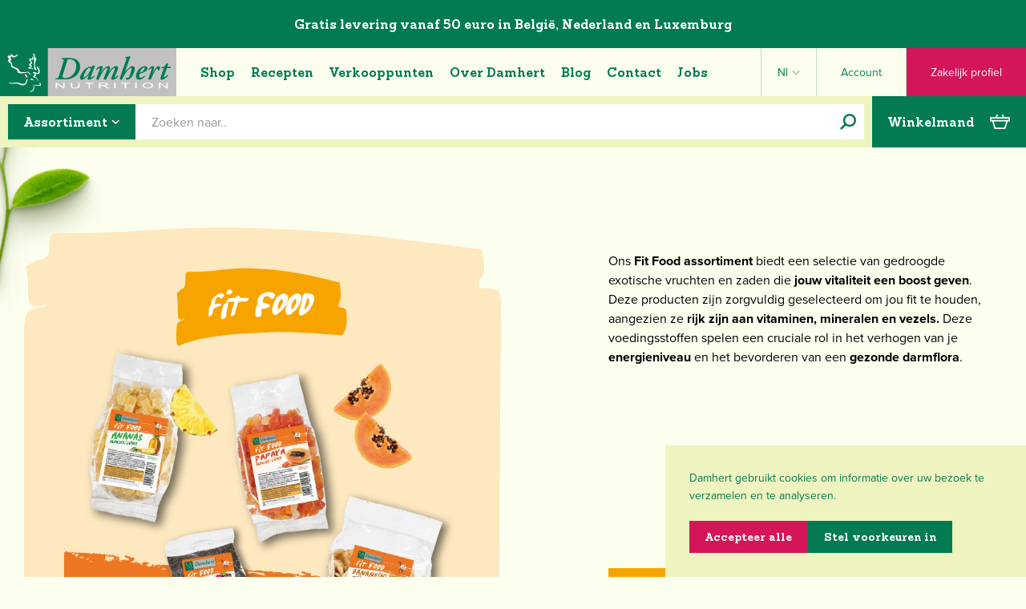

--- FILE ---
content_type: text/html; charset=UTF-8
request_url: https://damhert.com/assortiment/fit-food
body_size: 44732
content:


    

<!DOCTYPE html>
<html lang="nl-BE">
    <head>
        <meta charset="utf-8"/>
        <meta content="text/html; charset=utf-8" http-equiv="content-type"/>
        <meta content="width=device-width, initial-scale=1" name="viewport">

        <meta content="IE=edge" http-equiv="x-ua-compatible"/>
        <link rel="home" href="https://damhert.com/"/>

        <link rel="apple-touch-icon" sizes="180x180" href="/assets/favicon/apple-touch-icon.png">
<link rel="icon" type="image/png" sizes="32x32" href="/assets/favicon/favicon-32x32.png">
<link rel="icon" type="image/png" sizes="16x16" href="/assets/favicon/favicon-16x16.png">
<link rel="manifest" href="/assets/favicon/site.webmanifest">
<link rel="mask-icon" href="/assets/favicon/safari-pinned-tab.svg" color="#027b52">
<link rel="shortcut icon" href="/assets/favicon/favicon.ico">
<meta name="msapplication-TileColor" content="#027b52">
<meta name="msapplication-config" content="/assets/favicon/browserconfig.xml">
<meta name="theme-color" content="#027b52">

        <link rel="stylesheet" href="https://use.typekit.net/wlc4imp.css">
        
        <meta name="facebook-domain-verification" content="h72npp9p76ft6ym1de5uxbksrw1sq7" />

        <script>
            window.dataLayer = window.dataLayer || [];
            function gtag(){dataLayer.push(arguments);}
        </script>
    <title>Fit Food | Damhert Nutrition</title>
<script>dataLayer = [];
(function(w,d,s,l,i){w[l]=w[l]||[];w[l].push({'gtm.start':
new Date().getTime(),event:'gtm.js'});var f=d.getElementsByTagName(s)[0],
j=d.createElement(s),dl=l!='dataLayer'?'&l='+l:'';j.async=true;j.src=
'https://www.googletagmanager.com/gtm.js?id='+i+dl;f.parentNode.insertBefore(j,f);
})(window,document,'script','dataLayer','GTM-5JQP39XP');
</script><meta name="generator" content="SEOmatic">
<meta name="description" content="Ons Fit Food assortiment biedt een selectie van gedroogde exotische vruchten en zaden die jouw vitaliteit een boost geven. Deze producten zijn zorgvuldig…">
<meta name="referrer" content="no-referrer-when-downgrade">
<meta name="robots" content="all">
<meta content="385062988187751" property="fb:profile_id">
<meta content="nl_BE" property="og:locale">
<meta content="de" property="og:locale:alternate">
<meta content="en_BE" property="og:locale:alternate">
<meta content="fr_BE" property="og:locale:alternate">
<meta content="Damhert Nutrition" property="og:site_name">
<meta content="website" property="og:type">
<meta content="https://damhert.com/assortiment/fit-food" property="og:url">
<meta content="Fit Food" property="og:title">
<meta content="Ons Fit Food assortiment biedt een selectie van gedroogde exotische vruchten en zaden die jouw vitaliteit een boost geven. Deze producten zijn zorgvuldig…" property="og:description">
<meta content="https://damhert.com/uploads/_1200x630_crop_center-center_82_none/Categorie_Groepsfotos_Tekengebied-1-kopie-14_2025-11-21-113740_ksnu.png?mtime=1763725060" property="og:image">
<meta content="1200" property="og:image:width">
<meta content="630" property="og:image:height">
<meta content="Damhert biedt een ruim assortiment suikervrije, glutenvrije, lactosevrije, zoutarme, keto, biologische, vezelrijke, vegan en vegetarische voeding!" property="og:image:alt">
<meta name="twitter:card" content="summary_large_image">
<meta name="twitter:site" content="@damhert_nv">
<meta name="twitter:creator" content="@damhert_nv">
<meta name="twitter:title" content="Fit Food">
<meta name="twitter:description" content="Ons Fit Food assortiment biedt een selectie van gedroogde exotische vruchten en zaden die jouw vitaliteit een boost geven. Deze producten zijn zorgvuldig…">
<meta name="twitter:image" content="https://damhert.com/uploads/_800x418_crop_center-center_82_none/Categorie_Groepsfotos_Tekengebied-1-kopie-14_2025-11-21-113740_ksnu.png?mtime=1763725060">
<meta name="twitter:image:width" content="800">
<meta name="twitter:image:height" content="418">
<meta name="twitter:image:alt" content="Damhert biedt een ruim assortiment suikervrije, glutenvrije, lactosevrije, zoutarme, keto, biologische, vezelrijke, vegan en vegetarische voeding!">
<link href="https://damhert.com/assortiment/fit-food" rel="canonical">
<link href="https://damhert.com/" rel="home">
<link type="text/plain" href="https://damhert.com/humans.txt" rel="author">
<link href="https://damhert.com/de/categories/fit-food" rel="alternate" hreflang="de">
<link href="https://damhert.com/en/categories/fit-food" rel="alternate" hreflang="en-be">
<link href="https://damhert.com/fr/categories/fit-food" rel="alternate" hreflang="fr-be">
<link href="https://damhert.com/assortiment/fit-food" rel="alternate" hreflang="x-default">
<link href="https://damhert.com/assortiment/fit-food" rel="alternate" hreflang="nl-be">
<link href="/assets/css/main.css?v=1.0.13" rel="stylesheet"></head>

    <body class="is-webp"><noscript><iframe src="https://www.googletagmanager.com/ns.html?id=GTM-5JQP39XP"
height="0" width="0" style="display:none;visibility:hidden"></iframe></noscript>

        
                
                
        
        <div class="bar hidden" data-bar x-data="cookies" x-ref="cookies">
  <div class="bar__section is-active"  x-bind:class="{ 'is-active': activeTab === 'intro' }" data-bar-section="intro">
    <div class="bar__content">
      <p>Damhert gebruikt cookies om informatie over uw bezoek te verzamelen en te analyseren.</p>
    </div>

    <div class="bar__buttons">
      <a class="btn btn--secondary" href="#"  @click.prevent="checkAllCookies">
        <span>Accepteer alle</span>
      </a>

      <a class="btn btn--primary" href="#" @click.prevent="activeTab = 'cookies'">
        <span>Stel voorkeuren in</span>
      </a>
    </div>
  </div>

  <div class="bar__section"  x-bind:class="{ 'is-active': activeTab === 'cookies' }" data-bar-section="cookies">
    <span class="text-lg font-bold">Cookies</span>

    <div>
              <div class="bar__item is-active" data-bar-item="essential">
          <a href="#"  @click.prevent="activeTab = 'essential'">Essentiële cookies</a>

                      <span>
              Verplicht
            </span>
                  </div>
          </div>

    <div class="bar__buttons">
      <a class="btn btn--secondary" href="#" @click.prevent="saveCookies">
        <span>Bewaar</span>
      </a>
    </div>
  </div>

      <div class="bar__section"  x-bind:class="{ 'is-active': activeTab == 'essential' }" data-bar-section="essential">
      <span class="text-lg font-bold">Essentiële cookies</span>

      <div class="mt-xs">
        <p>Noodzakelijke cookies zorgen ervoor dat alle onderdelen van Damhert Nutrition goed functioneren. Het gaat om cookies voor de beveiliging van de website, cookies voor load balancing (bijvoorbeeld het verdelen van verzoeken aan een webserver over een aantal computers) en cookies voor de aanpassing van de gebruikersinterface (met name de taalkeuze en de weergave van zoekresultaten). Wij kunnen deze cookies installeren zonder uw toestemming. Door de website te gebruiken, aanvaardt u deze noodzakelijke cookies.<br /> </p>
      </div>

      <div class="bar__buttons">
        <a class="btn btn--secondary" href="#"  @click.prevent="activeTab = 'cookies'">
          <span>Terug naar overzicht</span>
        </a>
      </div>
    </div>
  </div>

<script>
    document.addEventListener('alpine:init', () => {
        Alpine.data('cookies', () => ({
            activeTab: 'intro',

            init() {
                const hasCookies = window.Cookies.get("cookieGdpr");
                this.$refs.cookies.classList.remove("hidden");

                if (hasCookies !== undefined) {
                    this.$refs.cookies.classList.add("is-accepted");
                }

                document.addEventListener('toggleCookies', () => {
                    this.toggleCookiesBar();
                });

                this.readCookies();
            },

            readCookies() {
                let cookieCodes = "";
                let cookies = window.Cookies.get("cookieSettings");

                if (cookies === undefined) return;

                cookies = JSON.parse(cookies);

                for (let i = 0; i < cookies.length; i++) {
                    const cookie = cookies[i];
                    cookieCodes += cookie + " ";
                    document
                        .querySelector('[data-bar-item="' + cookie + '"]')
                        .classList.add("is-active");
                }

                console.log(cookieCodes);

                window.dataLayer = window.dataLayer || [];
                window.dataLayer.push({
                    event: "Cookies Accept",
                    cookies: cookieCodes,
                });
            },

            checkAllCookies() {
                const cookieToggle = document.querySelectorAll("[data-bar-toggle]");
                for (let i = 0; i < cookieToggle.length; i++) {
                    const toggle = cookieToggle[i];
                    toggle.parentElement.classList.add("is-active");
                }

                this.saveCookies();
            },

            saveCookies() {
                const activeCookies = document.querySelectorAll(
                    "[data-bar-item].is-active"
                );
                let cookies = [];

                for (let i = 0; i < activeCookies.length; i++) {
                    cookies[i] = activeCookies[i].dataset.barItem;
                }

                window.Cookies.set("cookieSettings", JSON.stringify(cookies), { expires: 30 });
                window.Cookies.set("cookieGdpr", "hide", { expires: 30 });

                this.$refs.cookies.classList.add("is-accepted");

                this.readCookies();
            },

            toggleCookie(e) {
                e.target.classList.toggle("is-active");
                e.target.parentNode.classList.toggle("is-active");
            },

            toggleCookiesBar() {
                this.$refs.cookies.classList.remove("is-accepted");
            },
        }));
    });
</script>
            <div class="z-40 bg-primary-400 relative">
        <div class="flex justify-center py-sm px-sm">
            <h5 class="text-white text-center">
                Gratis levering vanaf 50 euro in België, Nederland en Luxemburg
            </h5>
        </div>
    </div>
        <header
    class="z-40 bg-primary-200 relative | header"
    x-bind:class="{ 'is-active': open }"
    x-cloak
    x-data="header"
    x-init="cartTotal = 0"
>
    <div class="px-0 | container">

        <div class="flex items-center justify-between h-lg md:h-[60px]">
            <div class="h-full">
                <a href="https://damhert.com/" aria-label="Damhert logo" class="inline-block w-auto h-full">
                    <svg class="w-auto h-full" width="220" height="60" viewBox="0 0 220 60" xmlns="http://www.w3.org/2000/svg"><g fill="none" fill-rule="evenodd"><path d="m0 60h60v-60h-60z" fill="#027b52"/><path d="m59.685 60h160.587v-60h-160.587z" fill="#c1c1c1"/><g transform="translate(9.554 6.621)"><path d="m67.4495874 7.20842447c-.3217385-.24342059-.2413039-.96733225.0740845-1.16630212 1.4838073-.16298596 4.6461582-.40217315 8.375785-.40217315 4.4450716 0 7.8508431.84456361 10.2130812 2.37282156 2.9612644 1.97064842 4.3265364 5.06314824 4.3265364 8.76314114 0 4.34347-2.044733 8.4879701-5.3277359 11.2587314-4.6482749 3.8989629-10.7359063 4.3815706-14.338531 4.3815706-1.881747 0-3.8862626-.1164185-5.5288224-.1164185-1.7251111 0-3.3232202.0317505-5.2875185.1164185-.3196218-.2010865-.3196218-1.0075495.0783179-1.1641854l1.1218514-.162986c1.8013124-.1968531 2.2034855-.6836943 3.3655542-4.5826571l4.8895788-15.7186199c.8339801-2.61412548.721795-3.09673326-.6032597-3.33803714zm1.3991392 19.61969943c-.4402737 1.4478233-.4402737 2.2923869-.0825513 2.8977634.3217385.6032597 1.1260848 1.1282015 2.8850631 1.1282015 2.6077754 0 5.3319693-.7302618 8.007479-2.6945601 3.9285967-2.8956467 5.892895-8.1260143 5.892895-11.7857899 0-3.2978198-.679461-9.24574896-9.0996966-9.16531433-1.3568052 0-1.5981091.24130389-2.1188175 1.89021379zm36.9804554-11.5766598c.16087-.078318.476258-.1608693.79588-.1608693.757779 0 1.883864.2391872 2.243703.9609821-1.121852 2.6120088-3.678826 9.2499824-5.166867 13.426233-.201086.5291752-.042334.7302618.201087.7302618.596909 0 2.239469-.9228815 4.004798-2.6204756.319621 0 .639243.2455373.639243.7620123-1.756861 2.256403-4.887462 4.5106893-7.450787 4.5106893-.956748 0-1.3229375-.8064629-1.3229375-1.2890707 0-.3979398.1248854-.8445636.4021735-1.6446765l1.445706-3.8227616h-.118535c-2.8025118 3.8227616-6.8157764 6.7565088-9.1356805 6.7565088-1.2848373 0-2.1632682-1.1282015-2.1632682-2.4130388 0-1.5727087 1.5981091-5.6304241 4.6863755-9.1229803 1.8013124-2.0150992 3.6470755-3.2618359 5.0081141-3.9878643 1.1980521-.6392436 2.1632681-.8805475 3.1242501-.8805475.317505 0 .637127.1587525.916532.2794045.20532.1227686.603259.4466239.842447.7683624zm-6.6527901 4.6228744c-2.2479362 2.4511395-4.3244197 6.9935794-4.4048543 9.6479221 0 .4423905.1545192.806463.4804911.806463.6413603 0 2.3283708-1.4541734 4.0852325-3.2216185 2.0023988-2.1272843 3.8460448-5.7066253 4.4069708-7.5545051-.315388-.9673322-.960982-1.4097227-1.763212-1.4097227-.884781 0-1.524024.3619558-2.8046281 1.7314612m19.5079381-1.8902138-2.324138 5.9500459h.078318c2.523107-3.9010795 6.089748-8.0413462 9.173781-8.0413462 2.440556 0 2.322021 2.2500529 2.008749 3.4967897-.24342.8445636-1.170535 3.1771678-1.811896 4.7054258h.084668c3.240669-5.2727017 6.489805-8.2022155 9.294433-8.2022155 1.761095 0 2.48289 1.1303182 2.48289 2.3304875 0 .7683624-.325971 2.0108658-.721795 3.1009667-.723911 1.9642983-2.647992 6.3479856-3.32957 7.9609116-.196853.4762576-.196853.8022295.120652.8022295.717562 0 2.571792-1.44994 3.687293-2.7390108.480491-.0804346.721795.2391872.721795.7260284-1.20017 2.2945036-4.569957 4.7858604-7.689974 4.7858604-.721795 0-1.44359-.7239116-1.44359-1.2890707 0-.4826078.241304-1.0435335.80858-2.3707049 1.03295-2.4130389 2.398222-5.6685246 3.363437-8.1238975.317505-.7979962.632894-1.7674452.632894-2.3707049 0-.395823-.080435-.721795-.599027-.721795-.762012 0-2.241586 1.1684189-4.165667 3.615325-2.087067 2.6501093-3.96458 6.5596556-6.007196 10.5369364-.285755.5651591-.59691.7239116-1.236154.7239116-1.126085 0-2.328371-.2434205-2.010865-1.2086361.082551-.2434206 3.202568-8.4414027 4.087349-10.575037.239187-.5609257.721795-1.6870105.721795-2.292387 0-.4741409-.16087-.8001129-.605377-.8001129-.874197 0-2.438439 1.1218515-4.440838 3.699993-2.000282 2.5654413-3.882029 6.4749876-5.76801 10.4522684-.245537.5651591-.563042.7239116-1.206519.7239116-1.198053 0-2.281803-.2434205-1.998166-1.2086361.118536-.3979397 3.846046-10.6554717 4.199535-11.7773231.366189-1.0520003.281521-1.3695054-.270938-1.3695054-1.286954 0-2.567558 1.2869541-3.369788 2.2542864-.400056 0-.715444-.3196219-.715444-.7260284 1.111268-2.2119523 3.441755-4.1402667 6.963945-4.1402667 1.445707 0 1.644677 1.1663021 1.284838 2.0913003m28.794538-8.96486272c.719679-2.05531645.886898-2.53580752.120652-2.97608128l-.956748-.56304241c-.082552-.24130389-.082552-.5630424.154519-.72602836.967332-.40005645 4.33077-1.12396811 6.087631-1.20651944.160869.08255133.245537.23918719.321739.32173852-.721795 2.01086573-1.676427 4.50433923-2.440556 6.71205809l-4.288436 12.1477458.082551.0825513c2.044733-2.5336908 3.685176-3.9878643 4.931913-4.9065124 1.517675-1.1684188 3.039582-2.0129824 4.402738-2.0129824 1.841529 0 2.804628 1.3673887 2.804628 3.0988499 0 3.0501658-1.883863 7.2369999-3.530657 9.7325901-1.195936 1.8457631-3.638608 4.13815-5.846327 4.13815-1.280604 0-1.919848-.7260283-1.919848-1.4541734 0-.7577789.681578-1.5240245 1.280604-1.5240245.237071 0 .488958.1608692.719678.4042898.406407.3979397.762013.643477 1.005433.643477.357723 0 .641361-.5630424 1.083751-1.5727086 1.200169-2.8109787 3.039582-8.1217809 3.039582-10.2067311 0-.7260284-.241303-1.0901009-.719678-1.0901009-.402173 0-1.041417.2836379-1.803429.8445636-1.200169.8868976-2.406689 2.171735-4.123333 4.4662386-2.0405 2.6501094-4.210118 7.4402032-5.050448 8.8414591-.281521.4868412-.719678.6477104-1.363155.6477104-.719679 0-2.080717-.2455372-1.678544-1.3695054zm12.499753 19.45946522c0-3.0162986 1.881747-7.5248713 5.691809-10.4162845 2.201369-1.6467932 4.083116-2.1696183 5.602907-2.1696183 1.921964 0 3.202568 1.4435899 3.202568 2.7707613 0 3.6237917-5.442038 5.5859733-9.893459 6.7988429-.194737.5609257-.351373 1.4838072-.351373 2.6120087 0 1.4880407.635011 2.2945036 1.756862 2.2945036 1.44359 0 2.88083-.8466803 4.720243-2.5358075.412756 0 .726028.4021732.651944.8043463-2.169619 3.0141819-4.974247 4.222818-7.61589 4.222818-2.643759 0-3.765611-2.1738516-3.765611-4.3815705m7.812743-9.5315036c-1.488041 1.5684753-2.442673 3.6978762-2.885063 5.1478163 2.042616-.7239117 3.285119-1.4097227 4.565723-2.7347774.999083-.9990828 1.483808-2.3685882 1.483808-3.0162986 0-.5228251-.247654-1.0075496-.766246-1.0075496-.558809 0-1.397023.4847245-2.398222 1.6108093m14.4994 1.1288365-1.405489 4.13815h.245537c1.198053-2.2098356 2.559092-4.5001058 3.566641-5.7447259 1.280604-1.612926 2.362238-2.5781415 3.556057-2.5781415 1.284838 0 1.845763 1.1324349 1.845763 2.2521696 0 1.2446201-.914414 3.2173852-2.161151 3.2173852-.486841 0-.643477-.4445072-.800113-1.1663021-.160869-.806463-.402173-1.2022861-.795879-1.2022861-.484725 0-1.40549.8826642-2.719961 3.0924998-1.488041 2.4130389-3.172934 6.309885-4.815494 10.1284132-.19897.4889579-.721795.6477105-1.365272.6477105-.79588 0-2.197136-.2434206-1.84153-1.3673887.880548-2.6183589 2.889297-8.2043322 4.009031-11.8641078.203204-.637127.156636-1.0456502-.24342-1.0456502-.876314 0-2.167502 1.1303182-3.12425 2.2585197-.39794 0-.715445-.3259719-.641361-.8106964 1.04565-1.8076625 3.050166-4.1402667 5.530939-4.1402667 2.159035 0 1.805546 2.3326042 1.159952 4.1847174m16.328018-1.6061525-3.596274 10.405701c-.243421.6477104-.165103.9715656.23707.9715656.637127 0 2.965498-1.7737952 4.406971-3.3824878.480491.0825513.728145.3238552.637127.8826642-1.758978 2.6585762-5.681225 5.5140055-8.250899 5.5140055-.80223 0-1.439357-.7260284-1.439357-1.3695054 0-.5609257.122769-1.1239681.484725-2.2077189l3.680942-10.8142242h-3.045932c-.239187-.3661893 0-1.0498836.40429-1.2869541l3.365554-.6477104 2.561208-3.9010795c.239187-.1566359.554575-.1989699.958865-.1989699.563043 0 1.123968.1989699 1.280604.5228251l-1.115501 3.7380935h4.000564c.482608.4868412.162986 1.528258-.313271 1.7737953z" fill="#027b52"/><g fill="#fff"><path d="m60.045 43.54v-6.793h1.886l7.313 5.343v-5.343h1.766v6.793h-1.895l-7.302-5.334v5.334z"/><path d="m87.8662247 36.7471954h1.8563466v3.9201298c0 .6540605-.1672194 1.1938192-.4804911 1.6108093-.3217385.4233401-.9017145.7598956-1.7441615 1.0033161-.8403302.2391872-1.909264.3619559-3.211035.3619559-1.8309462 0-3.2025683-.2222536-4.116983-.6519439-.9080646-.4423904-1.3631553-1.2149862-1.3631553-2.3241374v-3.9201298h1.8478798v3.9053129c0 .6138432.1121851 1.054117.3598391 1.3314048.2349538.2667043.6286601.4762576 1.1620687.6244267.5418754.1397023 1.2001693.2137868 1.9769985.2137868 1.2975376 0 2.2521697-.1502858 2.8363791-.4445072.5820927-.2942214.8763141-.8678473.8763141-1.7251111z"/><path d="m100.955 43.54v-6.001h-4.566v-.792h11.018v.792h-4.598v6.001z"/><path d="m113.944613 43.5396881v-6.7924927h6.153249c1.289071 0 2.237353.0656177 2.846963.1883863.613843.1248854 1.113384.3365555 1.509207.6328936.39159.2942214.586327.6371269.586327 1.0244831 0 .516475-.328089.9355818-1.0012 1.2488535-.670994.3175051-1.638326.5185917-2.90623.6074931.529175.1185353.927115.2434206 1.202286.3725394.543992.2561207 1.022366.5482255 1.435123.869964l2.402456 1.8478797h-2.292387l-1.845763-1.4054893c-.719679-.5503422-1.253087-.9207648-1.619277-1.1197347-.364072-.1926197-.723911-.3302053-1.066817-.395823-.340789-.0740845-.817046-.1037184-1.430889-.1037184h-2.123051v3.0247654zm1.849997-3.8206448h3.93918c.857264 0 1.513441-.0423341 1.955831-.1248854.442391-.0804346.797996-.2137868 1.056234-.3915896.266704-.1778029.393706-.3831229.393706-.6180767 0-.3429055-.24342-.6096098-.749312-.8022296-.493191-.1968531-1.234036-.2942214-2.220419-.2942214h-4.37522z"/><path d="m132.873 43.541h1.847v-6.793h-1.847z"/><path d="m146.001 43.54v-6.001h-4.572v-.792h11.019v.792h-4.601v6.001z"/><path d="m159.17 43.541h1.846v-6.793h-1.846z"/><path d="m168.261483 40.2342482c0-1.1578353.635011-2.0447329 1.909264-2.6628095 1.265787-.6244268 2.851196-.9313484 4.743527-.9313484 1.229803 0 2.341071.1397023 3.359204.4212235 1.001199.2772878 1.811896.6752275 2.389755 1.2044027.59056.5207084.889014 1.1536019.889014 1.8838637 0 1.0054329-.567275 1.8140125-1.716644 2.4469061-1.25097.6985112-2.895647 1.0456502-4.931913 1.0456502-2.048966 0-3.697876-.3577225-4.944613-1.0710506-1.130318-.6434771-1.697594-1.4266564-1.697594-2.3368377m1.900798.0105835c0 .8339801.463557 1.4795739 1.373738 1.9410146.929232.4635575 2.042617.6879278 3.361321.6879278 1.337755 0 2.47019-.2286037 3.382488-.6942779.912298-.4635574 1.373739-1.1472518 1.373739-2.0531997 0-.579976-.241304-1.1006844-.711212-1.5557751-.357722-.3513723-.903831-.6328935-1.634093-.8424469-.723911-.2116701-1.521907-.3196218-2.374938-.3196218-1.394906 0-2.529457.2328371-3.429055.6921611-.899598.4614408-1.341988 1.1790024-1.341988 2.1442179"/><path d="m188.688 43.54v-6.793h1.891l7.302 5.343v-5.343h1.772v6.793h-1.89l-7.303-5.334v5.334z"/><path d="m32.065124.46144077c-.4720243 1.43300642.6371269 2.54427432.8403302 3.8502787.2772878.94616524-.1397022 6.49192123-.0486841 8.34826783.2857546 2.4934735.5672758 5.1689833.353489 7.5650885 1.2128696-.3026882 1.9092641 1.03295 3.1581176.7323785-1.1853525-1.9071474-2.1484513-3.9730473-2.2183024-6.373386-.099485-2.5590912.6731108-5.04833134 1.7102942-7.25605024.1143018-.63712693-.4974247-.8255133-.8001129-1.24885345-1.0096663-1.68912721-1.3123545-3.68517604-1.7864955-5.61772384-.1312354-.18626967-.2751711-.37042264-.5080081-.46144077-.3111551.01481691-.5185917.20743668-.700628.46144077m-28.39469414 1.03760671c-.72814506.49107458-.34925563 1.54730827-1.15360192 1.89444719-.75142877-.08890143-1.57270867-1.75474493-2.26910322-.43604036-.93769844 1.78226205 1.05200028 2.88929655 1.56847527 4.24821845-.16298596 1.03718337-1.77802865 1.15360192-1.21286954 2.35800465.66887744 1.56635859 2.42785578 2.20560219 3.42905524 3.58780779.50165808 1.2509702-.57997601 2.7749947.59267622 3.7380936 1.07740069 1.0371834 2.60142524 1.24462 3.8587455 1.9727651.77471248.5439921 1.54519159 1.0604671 2.38975519 1.3906724 1.054117.6286601 1.6616101 1.8076625 1.6446765 3.0501658.0910181.4466239.4212234.8212799.8128131 1.0393001 3.5645241 1.1239681 7.7746419.3513723 11.1909969-.6371269.990616-.1862697 1.2446201.8424469 1.8796303 1.3187045.8318634.700628 1.8013124 1.5219079 2.9972483 1.0816341.0910181-.0783179.2074367-.1248853.2963381-.2137868-1.5642419-.1418189-2.6924434-1.5070909-3.7253933-2.6352924-.6963946-.8001129-1.6362097-.0444507-2.4596063 0-2.5717915.4212234-5.3997037.4212234-7.8148593-.3302053-.4148733-.3492557-1.0287165-.3704227-1.2573202-.9355818-.1905031-1.2509701-.6561773-2.5844916-1.7356947-3.268186-1.9219643-.6815776-3.82064485-1.407606-5.66217452-2.2860368-.67946094-.4445071-1.26790376-1.0498836-1.26790376-1.9007973.37677274-1.3843223-.60749312-2.5358075-1.31447117-3.5412404-.51435829-.4275735-1.31235448-.9207648-1.23615325-1.67219357.46990757-.37677274 1.00331616-.87208072.98003245-1.57270867 0-.91864814-.30268821-1.78649545-.58844281-2.63105906-.07196783-.35348903.16510266-.68157765.40005644-.86996402.37888944-.2857546.84668031-.35560573 1.29330417-.37465603.86149722.25400409 1.02448318 1.63832639 2.10823397 1.30812107 1.94313131-.5630424 3.85662878-1.56635857 5.26211808-3.0480491.141819-.19261977.1820363-.45085727.141819-.68369435-.2095534-.13546885-.4889579-.2603542-.7493121-.16510266-1.0774007.72602836-2.15480137 1.36527199-3.25548577 1.99816552-1.28907077.42334016-1.98969872-.96309885-2.94856417-1.47745713-.60537642-.38100614-1.53037466-1.01389967-2.1950187-.30692162"/><path d="m30.8257957 4.55429337c-.0719678.73026177-.1905031 1.43300643-.3048049 2.16538489-.5207084.69639455-.990616-.2857546-1.4965075-.38100614-.6117265-.23495378-1.3441049-.06773442-1.8097791.29845481-.3069216.35772243-.4466239.75777888-.4466239 1.20651944.7239117 1.45205673 1.945248 2.67550973 2.2712199 4.29901923-.3492556.8001129-1.3779722.1185353-1.8690467.7514288-.4212235.3788894-.5884428 1.0583504-.3492557 1.5981091.3725394.9144147 1.8499965.8720807 1.9346645 2.0235659-.374656.4466239-1.0435334.3048049-1.5854088.4466239-.5355253.1629859-1.2636704.4445071-1.4287731 1.0795174-.042334.2603542-.0973682.5418754.0550343.7747125 1.1112679.5630424 2.4236223-.1460524 3.7126931.1862696 1.1768856.2116701 2.3008538.5863261 3.1919848 1.3187046-.9673323-1.7166443-2.8173287-2.1865519-4.718126-2.256403-.1989699 0-.368306-.0719678-.5609257-.0931349.9906159-.1439356 2.2267692-.21167 2.6077753-1.24462.184153-1.2509702-.6985112-2.1907853-1.5240245-2.9654978.7471953-.2349538 1.6150426-.4889579 1.9346645-1.2615536.0804346-.6900445-.2518874-1.344105-.5291752-1.9537148-.4910746-1.03506672-1.0774007-2.01933258-1.5959924-3.05439926-.0444507-.16510266-.0444507-.35772243.0973682-.49742468.8593805.35560573 1.2827207 1.71876103 2.3622381 1.27213716 1.2573202-.59055951 1.3398716-2.09130036 1.3398716-3.34015381-.0486842-.25400409-.0486842-.58420941-.3344388-.70062795-.353489-.16721937-.8191632-.04868412-.954632.32808861m5.7248289 12.07789463c-.5503422 1.8986806 1.5811755 3.0543992 1.8309462 4.8408946.2413038.891131.2582375 1.9727651-.4191068 2.6522261-.2349538.2603542-.5143583.3810061-.8403302.474141-1.5430749-.1460524-2.6987935-1.365272-4.2355182-1.4838073-.4508573 0-.8212799.0486841-1.1514853.3513723-.1418189.2391872-.4423904.5185917-.3280886.8466804.4656742.1926197 1.0287166.2603541 1.4012559.5905595.6879278.516475.8424469 1.2890707.8932478 2.0870669-.1608693.5439921-.7471954.452974-1.1197347.7069781-.3534891.2137868-.7090948.5418754-.8191632.9673322-.0762013.2349538-.1227687.5863261.1100684.7450787 1.1260848.7366119 2.6501094.6138432 3.6809426 1.5748254 1.0350667.8255133 1.6086926 2.0256826 1.8415297 3.2957031.0783179.0889014.1947365.2349538.332322.2074367.4720243-.5672759-.021167-1.23827-.1375855-1.8097792-.537642-1.6192761-1.8499965-2.8469625-3.3507373-3.5010231-.1439357-.1418189-.3556058-.3069216-.162986-.4889579.3471389-.21167.8890143-.2836379.9842659-.8001128.0592676-.6328936-.0232838-1.3419883-.0952516-1.9727652l.1926198-.0952515c1.5430749-.0508008 3.5751076.4677909 4.4641219-1.1091512.8657306-1.5240246.2878713-3.3613208-.1333521-4.8874621-.5207084-1.2192196-1.0350667-2.5654413-2.108234-3.4290552-.2836379-.2286037-.6604106-.0465674-.8297467.2370705m-8.067805 14.8749029c.0232837.7069781.3746561 1.3822056 1.0075496 1.691244.5630424.2095533 1.1959359.3979397 1.782262.1354688.4381571-.0359839.8763141.1926198 1.1620688.5207084.1185352-.0994849.4699075-.1354688.3026882-.4212235-.4381571-.8424469-1.5388415-.8297467-2.2966204-.8720807.0338672-.3238552.4762577-.3979397.7344952-.6096098.0973682-.2159035-.1862697-.3048049-.3280886-.3513723-.7768292-.0698511-1.6446765-.0232837-2.3643548-.0931349m-4.7864954 1.5936641c-.6667608 1.9304311-1.1790024 4.7075425-3.5772243 5.1287659-3.4840895.0889015-6.0368306-2.0680166-9.5696042-1.8372962-2.08706697-.0486842-3.89049602.8466803-5.99237989.4762576-1.1049178.042334-2.04049954-.9652155-3.12425033-.3556057-.04021732.0656177-.09525154.1608693 0 .2349538 1.74204473.9419318 3.82699499 1.223453 5.90771184 1.223453 1.80342906-.3810061 4.05348198-.6836943 5.75954278.0889015 2.4151556 1.1578353 5.4335709 2.6987934 8.1937487 1.2975375 2.5273407-1.2171029 3.0184153-4.2143512 3.6280251-6.6273901.0508008-.2815212.0508008-.5863261-.0656177-.7979962-.1248854-.1206519-.2349538-.0994849-.4000565-.0740845-.3492556.3048049-.5672758.8022296-.7598955 1.2425034m15.7410569 3.8985394c-.1608693.1227687-.3280886.3577225-.2159035.5693925.3767728.5143583 1.1980527.5715092 1.4097227 1.2975376-.0508008.2032033-.3026882.3873563-.4889578.4699076-.7048614.1164185-1.5473083-.0486841-2.3220208-.0296338-2.8554293.1460523-5.6346574.3513723-7.9376279 1.8372962 3.1898681-1.0837508 7.3280181-1.1768856 10.7486065-.6561772.3513724-.0275171.6604107-.2434206.8170465-.5482255.4233402-.8445636-.1121851-1.6679602-.5757426-2.2754533 0-.1714528.0656178-.3259719.1989699-.4021732.1185352 0 .1905031-.0931348.2201369-.1862696.1079517-.2540041-.1651027-.3280887-.3344387-.3577225-.558809-.063501-1.0774007.1037184-1.5197912.2815212m-6.8555704 4.4918507c-.6138433.8466803-.3958231 2.0256827-.6836944 2.9612644-.2582375 1.0371834-1.3123545 1.3462217-1.987582 1.9981655l-2.7411275 2.0659c2.1018839-.2095534 4.0513653-1.2636704 5.3594863-2.8215621.8932478-1.2128696.3767728-2.9527976.6815777-4.4323714-.2561208-.0486842-.4974247.0698511-.6286601.2286036m-8.9039018-11.9240104c.0508008.0317505.1037183.0592676.1524024.0952515.1608693.120652.3175051.2434206.4783744.3640726.0486841.0381006.0973682.0762012.1502858.1079517.0910181.0529175.1883863.0783179.2857546.0148169.0889014-.0613843.1354688-.1460523.1185352-.2561208-.0190503-.1206519-.0254004-.2455373-.0592676-.3598391-.1735695-.5778593-.3810062-1.1451351-.6752276-1.676427-.2307204-.4169901-.4868411-.8149298-.8255133-1.1536019-.190503-.1905031-.395823-.3661893-.6074931-.5334086-.105835-.0846681-.2370705-.1439357-.3661892-.1968532-.2434206-.1037184-.5672758-.0148169-.6074931.3894729-.0169336.1545192.0190503.3069216.0719678.4487406.1883864.516475.3471389 1.0435335.5820927 1.5430749.1947365.4148733.3894729.8297467.6561772 1.2065194.0465675.0698511.099485.1354688.1545192.1989699.0486841.0529175.1100684.0825513.184153.0889014.0783179.0084668.1375855-.0190503.1714527-.0910181.0296338-.0592677.0381006-.1333522.1354689-.1905031"/></g></g></g></svg>
                </a>
            </div>

            <div class="header__nav">
                
<ul class="nav__list">
            <li class="nav__item">
                             <a
    href="https://damhert.com/shop"    class="nav__link "
        >Shop</a>
                    </li>
            <li class="nav__item">
                             <a
    href="https://damhert.com/recepten"    class="nav__link "
        >Recepten</a>
                    </li>
            <li class="nav__item">
                             <a
    href="https://damhert.com/verkooppunten"    class="nav__link "
        >Verkooppunten</a>
                    </li>
            <li class="nav__item">
                             <a
    href="https://damhert.com/over-damhert"    class="nav__link "
        >Over Damhert</a>
                    </li>
            <li class="nav__item">
                             <a
    href="https://damhert.com/blog"    class="nav__link "
        >Blog</a>
                    </li>
            <li class="nav__item">
                             <a
    href="https://damhert.com/contact"    class="nav__link "
        >Contact</a>
                    </li>
            <li class="nav__item">
                             <a
    href="https://damhert.com/jobs"    class="nav__link "
        >Jobs</a>
                    </li>
    </ul>
            </div>

            <div class="ml-auto text-primary-400 text-sm h-full flex items-center">
                
                <div class="h-full hidden md:block">
                                        <div
                        class="text-center relative h-full"
                        x-data="{ lang: false }"
                        x-cloak
                    >
                        <div
                            class="px-sm flex items-center h-full cursor-pointer md:border-l md:border-primary-400 md:border-opacity-25"
                            @click.prevent="lang = !lang;"
                        >
                            Nl

                            <span
                                class="ml-xxs w-xs relative h-auto"
                                :class="{
                                    'rotate-180': lang
                                }"
                            >
                                <svg class="w-full h-auto" width="12" height="6" xmlns="http://www.w3.org/2000/svg" viewBox="0 0 12 6"><polyline fill="none" stroke="currentColor" points="21.767 3 26.767 8 21.767 13" transform="rotate(90 17.767 -3.5)"/></svg>

                            </span>
                        </div>
                        <div
                            class="absolute top-[60px] w-full z-20 bg-primary-200 border-b border-l border-r border-primary-400 border-opacity-25"
                            x-show="lang"
                        >
                                                            
                                                                                                                                                                                                                    
                                                                                            
                                                                                                                                                                                                                    
                                                                    <div class="p-sm text-center">
                                        <a href="https://damhert.com/fr/categories/fit-food">
                                            Fr
                                        </a>
                                    </div>
                                                                                            
                                                                                                                                                                                                                    
                                                                    <div class="p-sm text-center">
                                        <a href="https://damhert.com/en/categories/fit-food">
                                            En
                                        </a>
                                    </div>
                                                                                            
                                                                                                                                                                                                                    
                                                                    <div class="p-sm text-center">
                                        <a href="https://damhert.com/de/categories/fit-food">
                                            De
                                        </a>
                                    </div>
                                                                                    </div>
                    </div>
                </div>

                                    <span class="block h-full md:hidden">
                        <a href="https://damhert-b2b.com/" class="bg-secondary-400 text-white text-center px-xs md:px-md h-full flex items-center  mr-xs md:mr-0">
                            Zakelijk profiel
                        </a>
                    </span>
                
                <a href="/profiel" class="md:px-md h-full flex items-center md:border-l lg:border-r md:border-primary-400 md:border-opacity-25 mr-xs md:mr-0">
                    <span class="hidden md:block">
                                                    Account
                                            </span>

                    <span class="block md:hidden ">
                        <svg class="w-sm h-sm" width="20" height="22" xmlns="http://www.w3.org/2000/svg" viewBox="0 0 20 22"><path fill="none" stroke="currentColor" stroke-width="2" d="M296,26 C300.970563,26 305,30.0294373 305,35 L305,35 L287,35 C287,30.0294373 291.029437,26 296,26 Z M295.5,15 C298.537566,15 301,17.4624339 301,20.5 C301,23.5375661 298.537566,26 295.5,26 C292.462434,26 290,23.5375661 290,20.5 C290,17.4624339 292.462434,15 295.5,15 Z" transform="translate(-286 -14)"/></svg>

                    </span>
                </a>

                                    <span class="hidden h-full md:block">
                        <a href="https://damhert-b2b.com/" class="bg-secondary-400 text-white text-center px-xs md:px-md h-full flex items-center  mr-xs md:mr-0">
                            Zakelijk profiel
                        </a>
                    </span>
                                
                <a href="https://damhert.com/winkelmandje" class="flex items-center md:hidden mr-sm md:mr-0 relative">
                    <svg class="w-[25px] h-sm" width="28" height="21" xmlns="http://www.w3.org/2000/svg" viewBox="0 0 28 21"><g fill="none" fill-rule="evenodd" stroke="currentColor" stroke-width="2" transform="translate(1 .478)"><polyline points="2.877 8.099 6.116 19.129 19.799 19.129 23.284 8.099"/><rect width="26" height="4" y="4.522"/><line x1="7.353" x2="9.451" y1="4.858"/><line x1="16.353" x2="18.451" y1="4.858" transform="matrix(-1 0 0 1 34.803 0)"/></g></svg>


                    <span class="text-xs font-sans font-bold bg-secondary-400 text-white w-sm h-sm rounded-full flex items-center justify-center absolute top-0 right-0 translate-x-1/2 -translate-y-1/2" x-show="cartTotal > 0">
                        <span x-text="cartTotal"></span>
                    </span>
                </a>
            </div>

            <div
                @click="open = !open; if (open) { enableBodyScrollLock(); } else { langOpen = false; disableBodyScrollLock(); }"
                class="flex md:hidden relative z-20 mr-xs md:mr-0 | header__toggle"
                x-bind:class="{ 'is-active': open }"
            >
                <span></span>
                <span></span>
                <span></span>
            </div>
        </div>

    </div>

    <div class="bg-primary-300 h-[64px] flex items-center relative">
    <div class="flex items-center h-full px-0 relative | container">
        <div class="w-full flex items-center gap-xs px-xs">
            <div x-data="{ active: '', show: false }" @mouseenter="if (window.innerWidth > 1025) { active = ''; show = true; }" @mouseleave="if (window.innerWidth > 1025) { show = false; active = ''; } " @click="if (window.innerWidth < 1025) { show = !show; open = false; disableBodyScrollLock() } ">
                <div class="btn btn--primary | h-[44px] shrink-0">
                    Assortiment

                    <span class="ml-xxs w-xs">
                        <svg class="w-full h-auto" width="12" height="8" xmlns="http://www.w3.org/2000/svg" viewBox="0 0 12 8"><polyline fill="none" stroke="currentColor" stroke-width="2" points="131.767 17 136.767 22 131.767 27" transform="rotate(90 79.267 -51)"/></svg>

                    </span>
                </div>

                <div class="flex flex-col absolute top-[54px] left-xs z-10" x-show="show">
                                            <div class="flex flex-wrap md:w-[750px]">
                            <div
                                class="flex items-center justify-between bg-primary-400 hover:bg-primary-500 transition-colors duration-500 ease-out w-[300px] text-left text-white px-xs py-[7px] cursor-pointer border-b border-gray-400 border-opacity-25"
                                @mouseenter="active = '1'"
                                @click.prevent="window.location.href = 'https://damhert.com/assortiment/tagatesse'"
                                :class="{
                                    'bg-primary-500': active === '1'
                                }"
                            >
                                Tagatesse

                                                                <span class="ml-xxs w-xxs text-white">
                                    <svg class="w-full h-auto" width="6" height="11" xmlns="http://www.w3.org/2000/svg" viewBox="0 0 6 11"><polyline fill="none" stroke="currentColor" points="344.5 2.5 349.5 7.5 344.5 12.5" transform="translate(-344 -2.329)"/></svg>

                                </span>
                                                            </div>

                            <div
                                class="w-[450px] absolute h-full right-0 top-0 bg-white overflow-hidden"
                                x-show="active === '1' && window.innerWidth > 1024"
                            >
                                <div class="px-lg py-md w-full h-full flex flex-col gap-sm justify-between overflow-auto" style="background: rgba(225,30,28, .25);">
                                    <div>
                                        <div class="h-[80px] flex justify-center relative z-10">
                                                                                            <img
        src="https://damhert.com/uploads/Categories/label_tagatesse.svg"
        width="103"
        height="33"
        alt="Label tagatesse"
        class="w-auto h-full object-contain"
    >
                                        </div>

                                        <div class="-mt-sm">
                                                                                                            
                
        <figure class="" data-img>
            <img
                src="/imager/uploads/12072757/Categorie_Groepsfotos_Tekengebied-1-kopie_5ae402c9837860cd6e4f65e304b3a5fa.webp"
                srcset="/imager/uploads/12072757/Categorie_Groepsfotos_Tekengebied-1-kopie_5ae402c9837860cd6e4f65e304b3a5fa.webp"
                data-src="data:image/svg+xml;charset=utf-8,%3Csvg%20xmlns%3D%27http%3A%2F%2Fwww.w3.org%2F2000%2Fsvg%27%20width%3D%271%27%20height%3D%271%27%20style%3D%27background%3Atransparent%27%2F%3E"
                data-srcset="/imager/uploads/12072757/Categorie_Groepsfotos_Tekengebied-1-kopie_5ae402c9837860cd6e4f65e304b3a5fa.webp 800w, /imager/uploads/12072757/Categorie_Groepsfotos_Tekengebied-1-kopie_d3867277feb154defec9b24a5714fadb.webp 1000w, /imager/uploads/12072757/Categorie_Groepsfotos_Tekengebied-1-kopie_6c0c164bd2b597ee32b68b8b5755bd2e.webp 1200w, /imager/uploads/12072757/Categorie_Groepsfotos_Tekengebied-1-kopie_2a73786203be8056e14db254713fe877.webp 1500w"
                sizes="100vw"
                width="2592"
                height="2084"
                alt="Categorie Groepsfotos Tekengebied 1 kopie"
                class=""
                style="object-position: 50% 50%;"
            >
        </figure>
                                            </div>
                                    </div>

                                    <div class="wysiwyg wysiwyg--light">
                                        <p>Proef onze Tagatesse - jouw ideale suikervervanger voor een bewuste levensstijl, speciaal ontworpen voor diabetici of mensen die suiker willen vermijden.</p>
                                    </div>

                                    <div class="flex flex-col gap-xs">
                                        <a class="text-white | btn" style="background: #e11e1c;" href="https://damhert.com/assortiment/tagatesse">Ontdek alles over tagatesse</a>

                                                                                <a class="btn btn-outline" style="color: #e11e1c; border: 1px solid #e11e1c;" href="https://damhert.com/shop?cats=tagatesse">Winkelen voor tagatesse producten</a>
                                    </div>
                                </div>
                            </div>
                        </div>
                                            <div class="flex flex-wrap md:w-[750px]">
                            <div
                                class="flex items-center justify-between bg-primary-400 hover:bg-primary-500 transition-colors duration-500 ease-out w-[300px] text-left text-white px-xs py-[7px] cursor-pointer border-b border-gray-400 border-opacity-25"
                                @mouseenter="active = '2'"
                                @click.prevent="window.location.href = 'https://damhert.com/assortiment/zonder-suikers'"
                                :class="{
                                    'bg-primary-500': active === '2'
                                }"
                            >
                                Zonder suikers

                                                                <span class="ml-xxs w-xxs text-white">
                                    <svg class="w-full h-auto" width="6" height="11" xmlns="http://www.w3.org/2000/svg" viewBox="0 0 6 11"><polyline fill="none" stroke="currentColor" points="344.5 2.5 349.5 7.5 344.5 12.5" transform="translate(-344 -2.329)"/></svg>

                                </span>
                                                            </div>

                            <div
                                class="w-[450px] absolute h-full right-0 top-0 bg-white overflow-hidden"
                                x-show="active === '2' && window.innerWidth > 1024"
                            >
                                <div class="px-lg py-md w-full h-full flex flex-col gap-sm justify-between overflow-auto" style="background: rgba(225,30,28, .25);">
                                    <div>
                                        <div class="h-[80px] flex justify-center relative z-10">
                                                                                            <img
        src="https://damhert.com/uploads/Categories/label_zonderSuikers.svg"
        width="103"
        height="33"
        alt="Label zonder Suikers"
        class="w-auto h-full object-contain"
    >
                                        </div>

                                        <div class="-mt-sm">
                                                                                                            
                
        <figure class="" data-img>
            <img
                src="/imager/uploads/12072759/Categorie_Groepsfotos_Tekengebied-1_5ae402c9837860cd6e4f65e304b3a5fa.webp"
                srcset="/imager/uploads/12072759/Categorie_Groepsfotos_Tekengebied-1_5ae402c9837860cd6e4f65e304b3a5fa.webp"
                data-src="data:image/svg+xml;charset=utf-8,%3Csvg%20xmlns%3D%27http%3A%2F%2Fwww.w3.org%2F2000%2Fsvg%27%20width%3D%271%27%20height%3D%271%27%20style%3D%27background%3Atransparent%27%2F%3E"
                data-srcset="/imager/uploads/12072759/Categorie_Groepsfotos_Tekengebied-1_5ae402c9837860cd6e4f65e304b3a5fa.webp 800w, /imager/uploads/12072759/Categorie_Groepsfotos_Tekengebied-1_d3867277feb154defec9b24a5714fadb.webp 1000w, /imager/uploads/12072759/Categorie_Groepsfotos_Tekengebied-1_6c0c164bd2b597ee32b68b8b5755bd2e.webp 1200w, /imager/uploads/12072759/Categorie_Groepsfotos_Tekengebied-1_2a73786203be8056e14db254713fe877.webp 1500w"
                sizes="100vw"
                width="2592"
                height="2084"
                alt="Categorie Groepsfotos Tekengebied 1"
                class=""
                style="object-position: 50% 50%;"
            >
        </figure>
                                            </div>
                                    </div>

                                    <div class="wysiwyg wysiwyg--light">
                                        <p>Alle producten in dit gamma bevatten namelijk minder dan 0,5g suikers per 100g.  Van koekjes, snoepjes tot chocolades, keuze genoeg om zonder zonde te snoepen.</p>
                                    </div>

                                    <div class="flex flex-col gap-xs">
                                        <a class="text-white | btn" style="background: #e11e1c;" href="https://damhert.com/assortiment/zonder-suikers">Ontdek alles over zonder suikers</a>

                                                                                <a class="btn btn-outline" style="color: #e11e1c; border: 1px solid #e11e1c;" href="https://damhert.com/shop?cats=zonder-suikers">Winkelen voor zonder suikers producten</a>
                                    </div>
                                </div>
                            </div>
                        </div>
                                            <div class="flex flex-wrap md:w-[750px]">
                            <div
                                class="flex items-center justify-between bg-primary-400 hover:bg-primary-500 transition-colors duration-500 ease-out w-[300px] text-left text-white px-xs py-[7px] cursor-pointer border-b border-gray-400 border-opacity-25"
                                @mouseenter="active = '3'"
                                @click.prevent="window.location.href = 'https://damhert.com/assortiment/glutenvrij'"
                                :class="{
                                    'bg-primary-500': active === '3'
                                }"
                            >
                                Glutenvrij

                                                                <span class="ml-xxs w-xxs text-white">
                                    <svg class="w-full h-auto" width="6" height="11" xmlns="http://www.w3.org/2000/svg" viewBox="0 0 6 11"><polyline fill="none" stroke="currentColor" points="344.5 2.5 349.5 7.5 344.5 12.5" transform="translate(-344 -2.329)"/></svg>

                                </span>
                                                            </div>

                            <div
                                class="w-[450px] absolute h-full right-0 top-0 bg-white overflow-hidden"
                                x-show="active === '3' && window.innerWidth > 1024"
                            >
                                <div class="px-lg py-md w-full h-full flex flex-col gap-sm justify-between overflow-auto" style="background: rgba(193,209,1, .25);">
                                    <div>
                                        <div class="h-[80px] flex justify-center relative z-10">
                                                                                            <img
        src="https://damhert.com/uploads/Categories/label_glutevrij.svg"
        width="103"
        height="33"
        alt="Label glutevrij"
        class="w-auto h-full object-contain"
    >
                                        </div>

                                        <div class="-mt-sm">
                                                                                                            
                
        <figure class="" data-img>
            <img
                src="/imager/uploads/12072762/Categorie_Groepsfotos_Tekengebied-1-kopie-2_5ae402c9837860cd6e4f65e304b3a5fa.webp"
                srcset="/imager/uploads/12072762/Categorie_Groepsfotos_Tekengebied-1-kopie-2_5ae402c9837860cd6e4f65e304b3a5fa.webp"
                data-src="data:image/svg+xml;charset=utf-8,%3Csvg%20xmlns%3D%27http%3A%2F%2Fwww.w3.org%2F2000%2Fsvg%27%20width%3D%271%27%20height%3D%271%27%20style%3D%27background%3Atransparent%27%2F%3E"
                data-srcset="/imager/uploads/12072762/Categorie_Groepsfotos_Tekengebied-1-kopie-2_5ae402c9837860cd6e4f65e304b3a5fa.webp 800w, /imager/uploads/12072762/Categorie_Groepsfotos_Tekengebied-1-kopie-2_d3867277feb154defec9b24a5714fadb.webp 1000w, /imager/uploads/12072762/Categorie_Groepsfotos_Tekengebied-1-kopie-2_6c0c164bd2b597ee32b68b8b5755bd2e.webp 1200w, /imager/uploads/12072762/Categorie_Groepsfotos_Tekengebied-1-kopie-2_2a73786203be8056e14db254713fe877.webp 1500w"
                sizes="100vw"
                width="2592"
                height="2084"
                alt="Categorie Groepsfotos Tekengebied 1 kopie 2"
                class=""
                style="object-position: 50% 50%;"
            >
        </figure>
                                            </div>
                                    </div>

                                    <div class="wysiwyg wysiwyg--light">
                                        <p>Genieten zonder compromissen van ons Glutenvrij assortiment, speciaal ontworpen voor mensen met een glutenintolerantie, glutenallergie, glutensensitiviteit (NCGS) en coeliakie.. Gluten, een eiwit dat van nature voorkomt in granen zoals tarwe, rogge, gerst, kamut en spelt, kan bij vele mensen leiden tot vervelende ongemakken.</p>
                                    </div>

                                    <div class="flex flex-col gap-xs">
                                        <a class="text-white | btn" style="background: #c1d101;" href="https://damhert.com/assortiment/glutenvrij">Ontdek alles over glutenvrij</a>

                                                                                <a class="btn btn-outline" style="color: #c1d101; border: 1px solid #c1d101;" href="https://damhert.com/shop?cats=glutenvrij">Winkelen voor glutenvrij producten</a>
                                    </div>
                                </div>
                            </div>
                        </div>
                                            <div class="flex flex-wrap md:w-[750px]">
                            <div
                                class="flex items-center justify-between bg-primary-400 hover:bg-primary-500 transition-colors duration-500 ease-out w-[300px] text-left text-white px-xs py-[7px] cursor-pointer border-b border-gray-400 border-opacity-25"
                                @mouseenter="active = '4'"
                                @click.prevent="window.location.href = 'https://damhert.com/assortiment/minder-suikers'"
                                :class="{
                                    'bg-primary-500': active === '4'
                                }"
                            >
                                Minder suikers

                                                                <span class="ml-xxs w-xxs text-white">
                                    <svg class="w-full h-auto" width="6" height="11" xmlns="http://www.w3.org/2000/svg" viewBox="0 0 6 11"><polyline fill="none" stroke="currentColor" points="344.5 2.5 349.5 7.5 344.5 12.5" transform="translate(-344 -2.329)"/></svg>

                                </span>
                                                            </div>

                            <div
                                class="w-[450px] absolute h-full right-0 top-0 bg-white overflow-hidden"
                                x-show="active === '4' && window.innerWidth > 1024"
                            >
                                <div class="px-lg py-md w-full h-full flex flex-col gap-sm justify-between overflow-auto" style="background: rgba(225,30,28, .25);">
                                    <div>
                                        <div class="h-[80px] flex justify-center relative z-10">
                                                                                            <img
        src="https://damhert.com/uploads/Categories/label_minderSuikers.svg"
        width="103"
        height="33"
        alt="Label minder Suikers"
        class="w-auto h-full object-contain"
    >
                                        </div>

                                        <div class="-mt-sm">
                                                                                                            
                
        <figure class="" data-img>
            <img
                src="/imager/uploads/12072764/Categorie_Groepsfotos_Tekengebied-1-kopie-3_5ae402c9837860cd6e4f65e304b3a5fa.webp"
                srcset="/imager/uploads/12072764/Categorie_Groepsfotos_Tekengebied-1-kopie-3_5ae402c9837860cd6e4f65e304b3a5fa.webp"
                data-src="data:image/svg+xml;charset=utf-8,%3Csvg%20xmlns%3D%27http%3A%2F%2Fwww.w3.org%2F2000%2Fsvg%27%20width%3D%271%27%20height%3D%271%27%20style%3D%27background%3Atransparent%27%2F%3E"
                data-srcset="/imager/uploads/12072764/Categorie_Groepsfotos_Tekengebied-1-kopie-3_5ae402c9837860cd6e4f65e304b3a5fa.webp 800w, /imager/uploads/12072764/Categorie_Groepsfotos_Tekengebied-1-kopie-3_d3867277feb154defec9b24a5714fadb.webp 1000w, /imager/uploads/12072764/Categorie_Groepsfotos_Tekengebied-1-kopie-3_6c0c164bd2b597ee32b68b8b5755bd2e.webp 1200w, /imager/uploads/12072764/Categorie_Groepsfotos_Tekengebied-1-kopie-3_2a73786203be8056e14db254713fe877.webp 1500w"
                sizes="100vw"
                width="2592"
                height="2084"
                alt="Categorie Groepsfotos Tekengebied 1 kopie 3"
                class=""
                style="object-position: 50% 50%;"
            >
        </figure>
                                            </div>
                                    </div>

                                    <div class="wysiwyg wysiwyg--light">
                                        <p>Onze &#039;Minder suikers&#039; producten bevatten maximum van 5g per 100g en hebben slechts beperkte invloed op de bloedsuikerspiegel dankzij hun lage glycemische index, wat gunstig is voor een gezonde levensstijl met minder suikers.</p>
                                    </div>

                                    <div class="flex flex-col gap-xs">
                                        <a class="text-white | btn" style="background: #e11e1c;" href="https://damhert.com/assortiment/minder-suikers">Ontdek alles over minder suikers</a>

                                                                                <a class="btn btn-outline" style="color: #e11e1c; border: 1px solid #e11e1c;" href="https://damhert.com/shop?cats=minder-suikers">Winkelen voor minder suikers producten</a>
                                    </div>
                                </div>
                            </div>
                        </div>
                                            <div class="flex flex-wrap md:w-[750px]">
                            <div
                                class="flex items-center justify-between bg-primary-400 hover:bg-primary-500 transition-colors duration-500 ease-out w-[300px] text-left text-white px-xs py-[7px] cursor-pointer border-b border-gray-400 border-opacity-25"
                                @mouseenter="active = '5'"
                                @click.prevent="window.location.href = 'https://damhert.com/assortiment/vegane-producten'"
                                :class="{
                                    'bg-primary-500': active === '5'
                                }"
                            >
                                Plantbased

                                                                <span class="ml-xxs w-xxs text-white">
                                    <svg class="w-full h-auto" width="6" height="11" xmlns="http://www.w3.org/2000/svg" viewBox="0 0 6 11"><polyline fill="none" stroke="currentColor" points="344.5 2.5 349.5 7.5 344.5 12.5" transform="translate(-344 -2.329)"/></svg>

                                </span>
                                                            </div>

                            <div
                                class="w-[450px] absolute h-full right-0 top-0 bg-white overflow-hidden"
                                x-show="active === '5' && window.innerWidth > 1024"
                            >
                                <div class="px-lg py-md w-full h-full flex flex-col gap-sm justify-between overflow-auto" style="background: rgba(9,179,29, .25);">
                                    <div>
                                        <div class="h-[80px] flex justify-center relative z-10">
                                                                                            <img
        src="https://damhert.com/uploads/Swipes_website_133x33px_kort.png"
        width="430"
        height="138"
        alt="Swipes website 133x33px kort"
        class="w-auto h-full object-contain"
    >
                                        </div>

                                        <div class="-mt-sm">
                                                                                                            
                
        <figure class="" data-img>
            <img
                src="/imager/uploads/12077513/Categorie_Groepsfotos_Tekengebied-1-kopie-4_2025-12-01-081558_aeej_5ae402c9837860cd6e4f65e304b3a5fa.webp"
                srcset="/imager/uploads/12077513/Categorie_Groepsfotos_Tekengebied-1-kopie-4_2025-12-01-081558_aeej_5ae402c9837860cd6e4f65e304b3a5fa.webp"
                data-src="data:image/svg+xml;charset=utf-8,%3Csvg%20xmlns%3D%27http%3A%2F%2Fwww.w3.org%2F2000%2Fsvg%27%20width%3D%271%27%20height%3D%271%27%20style%3D%27background%3Atransparent%27%2F%3E"
                data-srcset="/imager/uploads/12077513/Categorie_Groepsfotos_Tekengebied-1-kopie-4_2025-12-01-081558_aeej_5ae402c9837860cd6e4f65e304b3a5fa.webp 800w, /imager/uploads/12077513/Categorie_Groepsfotos_Tekengebied-1-kopie-4_2025-12-01-081558_aeej_d3867277feb154defec9b24a5714fadb.webp 1000w, /imager/uploads/12077513/Categorie_Groepsfotos_Tekengebied-1-kopie-4_2025-12-01-081558_aeej_6c0c164bd2b597ee32b68b8b5755bd2e.webp 1200w, /imager/uploads/12077513/Categorie_Groepsfotos_Tekengebied-1-kopie-4_2025-12-01-081558_aeej_2a73786203be8056e14db254713fe877.webp 1500w"
                sizes="100vw"
                width="2592"
                height="2084"
                alt="Categorie Groepsfotos Tekengebied 1 kopie 4"
                class=""
                style="object-position: 50% 50%;"
            >
        </figure>
                                            </div>
                                    </div>

                                    <div class="wysiwyg wysiwyg--light">
                                        <p>Damhert biedt een uitgebreid assortiment aan plantbased droge producten, waaronder koekjes, snoep, confituur, brood en nog veel meer maar ook 100% plantbased vleesvervangers, kazen en charcuterie.</p>
                                    </div>

                                    <div class="flex flex-col gap-xs">
                                        <a class="text-white | btn" style="background: #09b31d;" href="https://damhert.com/assortiment/vegane-producten">Ontdek alles over plantbased</a>

                                                                                <a class="btn btn-outline" style="color: #09b31d; border: 1px solid #09b31d;" href="https://damhert.com/shop?cats=vegane-producten">Winkelen voor plantbased producten</a>
                                    </div>
                                </div>
                            </div>
                        </div>
                                            <div class="flex flex-wrap md:w-[750px]">
                            <div
                                class="flex items-center justify-between bg-primary-400 hover:bg-primary-500 transition-colors duration-500 ease-out w-[300px] text-left text-white px-xs py-[7px] cursor-pointer border-b border-gray-400 border-opacity-25"
                                @mouseenter="active = '6'"
                                @click.prevent="window.location.href = 'https://damhert.com/assortiment/lactose-vrij'"
                                :class="{
                                    'bg-primary-500': active === '6'
                                }"
                            >
                                Lactosevrij

                                                                <span class="ml-xxs w-xxs text-white">
                                    <svg class="w-full h-auto" width="6" height="11" xmlns="http://www.w3.org/2000/svg" viewBox="0 0 6 11"><polyline fill="none" stroke="currentColor" points="344.5 2.5 349.5 7.5 344.5 12.5" transform="translate(-344 -2.329)"/></svg>

                                </span>
                                                            </div>

                            <div
                                class="w-[450px] absolute h-full right-0 top-0 bg-white overflow-hidden"
                                x-show="active === '6' && window.innerWidth > 1024"
                            >
                                <div class="px-lg py-md w-full h-full flex flex-col gap-sm justify-between overflow-auto" style="background: rgba(0,176,225, .25);">
                                    <div>
                                        <div class="h-[80px] flex justify-center relative z-10">
                                                                                            <img
        src="https://damhert.com/uploads/Categories/label_lactosevrij.svg"
        width="103"
        height="33"
        alt="Label lactosevrij"
        class="w-auto h-full object-contain"
    >
                                        </div>

                                        <div class="-mt-sm">
                                                                                                            
                
        <figure class="" data-img>
            <img
                src="/imager/uploads/12072768/Categorie_Groepsfotos_Tekengebied-1-kopie-6_5ae402c9837860cd6e4f65e304b3a5fa.webp"
                srcset="/imager/uploads/12072768/Categorie_Groepsfotos_Tekengebied-1-kopie-6_5ae402c9837860cd6e4f65e304b3a5fa.webp"
                data-src="data:image/svg+xml;charset=utf-8,%3Csvg%20xmlns%3D%27http%3A%2F%2Fwww.w3.org%2F2000%2Fsvg%27%20width%3D%271%27%20height%3D%271%27%20style%3D%27background%3Atransparent%27%2F%3E"
                data-srcset="/imager/uploads/12072768/Categorie_Groepsfotos_Tekengebied-1-kopie-6_5ae402c9837860cd6e4f65e304b3a5fa.webp 800w, /imager/uploads/12072768/Categorie_Groepsfotos_Tekengebied-1-kopie-6_d3867277feb154defec9b24a5714fadb.webp 1000w, /imager/uploads/12072768/Categorie_Groepsfotos_Tekengebied-1-kopie-6_6c0c164bd2b597ee32b68b8b5755bd2e.webp 1200w, /imager/uploads/12072768/Categorie_Groepsfotos_Tekengebied-1-kopie-6_2a73786203be8056e14db254713fe877.webp 1500w"
                sizes="100vw"
                width="2592"
                height="2084"
                alt="Categorie Groepsfotos Tekengebied 1 kopie 6"
                class=""
                style="object-position: 50% 50%;"
            >
        </figure>
                                            </div>
                                    </div>

                                    <div class="wysiwyg wysiwyg--light">
                                        <p>Ons Lactosevrij gamma voldoet aan strikte normen, namelijk minder dan 0,1 gram lactose per 100g.</p>
                                    </div>

                                    <div class="flex flex-col gap-xs">
                                        <a class="text-white | btn" style="background: #00b0e1;" href="https://damhert.com/assortiment/lactose-vrij">Ontdek alles over lactosevrij</a>

                                                                                <a class="btn btn-outline" style="color: #00b0e1; border: 1px solid #00b0e1;" href="https://damhert.com/shop?cats=lactose-vrij">Winkelen voor lactosevrij producten</a>
                                    </div>
                                </div>
                            </div>
                        </div>
                                            <div class="flex flex-wrap md:w-[750px]">
                            <div
                                class="flex items-center justify-between bg-primary-400 hover:bg-primary-500 transition-colors duration-500 ease-out w-[300px] text-left text-white px-xs py-[7px] cursor-pointer border-b border-gray-400 border-opacity-25"
                                @mouseenter="active = '7'"
                                @click.prevent="window.location.href = 'https://damhert.com/assortiment/regime'"
                                :class="{
                                    'bg-primary-500': active === '7'
                                }"
                            >
                                Régime

                                                                <span class="ml-xxs w-xxs text-white">
                                    <svg class="w-full h-auto" width="6" height="11" xmlns="http://www.w3.org/2000/svg" viewBox="0 0 6 11"><polyline fill="none" stroke="currentColor" points="344.5 2.5 349.5 7.5 344.5 12.5" transform="translate(-344 -2.329)"/></svg>

                                </span>
                                                            </div>

                            <div
                                class="w-[450px] absolute h-full right-0 top-0 bg-white overflow-hidden"
                                x-show="active === '7' && window.innerWidth > 1024"
                            >
                                <div class="px-lg py-md w-full h-full flex flex-col gap-sm justify-between overflow-auto" style="background: rgba(231,26,133, .25);">
                                    <div>
                                        <div class="h-[80px] flex justify-center relative z-10">
                                                                                            <img
        src="https://damhert.com/uploads/Categories/label_regime.svg"
        width="103"
        height="33"
        alt="Label regime"
        class="w-auto h-full object-contain"
    >
                                        </div>

                                        <div class="-mt-sm">
                                                                                                            
                
        <figure class="" data-img>
            <img
                src="/imager/uploads/12072770/Categorie_Groepsfotos_Tekengebied-1-kopie-15_5ae402c9837860cd6e4f65e304b3a5fa.webp"
                srcset="/imager/uploads/12072770/Categorie_Groepsfotos_Tekengebied-1-kopie-15_5ae402c9837860cd6e4f65e304b3a5fa.webp"
                data-src="data:image/svg+xml;charset=utf-8,%3Csvg%20xmlns%3D%27http%3A%2F%2Fwww.w3.org%2F2000%2Fsvg%27%20width%3D%271%27%20height%3D%271%27%20style%3D%27background%3Atransparent%27%2F%3E"
                data-srcset="/imager/uploads/12072770/Categorie_Groepsfotos_Tekengebied-1-kopie-15_5ae402c9837860cd6e4f65e304b3a5fa.webp 800w, /imager/uploads/12072770/Categorie_Groepsfotos_Tekengebied-1-kopie-15_d3867277feb154defec9b24a5714fadb.webp 1000w, /imager/uploads/12072770/Categorie_Groepsfotos_Tekengebied-1-kopie-15_6c0c164bd2b597ee32b68b8b5755bd2e.webp 1200w, /imager/uploads/12072770/Categorie_Groepsfotos_Tekengebied-1-kopie-15_2a73786203be8056e14db254713fe877.webp 1500w"
                sizes="100vw"
                width="2592"
                height="2084"
                alt="Categorie Groepsfotos Tekengebied 1 kopie 15"
                class=""
                style="object-position: 50% 50%;"
            >
        </figure>
                                            </div>
                                    </div>

                                    <div class="wysiwyg wysiwyg--light">
                                        <p>﻿Wil je afslanken? Dan zijn de heerlijke Régime producten van Damhert perfect om je te helpen bij gewichtsbeheersing!</p>
                                    </div>

                                    <div class="flex flex-col gap-xs">
                                        <a class="text-white | btn" style="background: #e71a85;" href="https://damhert.com/assortiment/regime">Ontdek alles over régime</a>

                                                                                <a class="btn btn-outline" style="color: #e71a85; border: 1px solid #e71a85;" href="https://damhert.com/shop?cats=regime">Winkelen voor régime producten</a>
                                    </div>
                                </div>
                            </div>
                        </div>
                                            <div class="flex flex-wrap md:w-[750px]">
                            <div
                                class="flex items-center justify-between bg-primary-400 hover:bg-primary-500 transition-colors duration-500 ease-out w-[300px] text-left text-white px-xs py-[7px] cursor-pointer border-b border-gray-400 border-opacity-25"
                                @mouseenter="active = '8'"
                                @click.prevent="window.location.href = 'https://damhert.com/assortiment/fodmap'"
                                :class="{
                                    'bg-primary-500': active === '8'
                                }"
                            >
                                FODMAP

                                                                <span class="ml-xxs w-xxs text-white">
                                    <svg class="w-full h-auto" width="6" height="11" xmlns="http://www.w3.org/2000/svg" viewBox="0 0 6 11"><polyline fill="none" stroke="currentColor" points="344.5 2.5 349.5 7.5 344.5 12.5" transform="translate(-344 -2.329)"/></svg>

                                </span>
                                                            </div>

                            <div
                                class="w-[450px] absolute h-full right-0 top-0 bg-white overflow-hidden"
                                x-show="active === '8' && window.innerWidth > 1024"
                            >
                                <div class="px-lg py-md w-full h-full flex flex-col gap-sm justify-between overflow-auto" style="background: rgba(253,142,38, .25);">
                                    <div>
                                        <div class="h-[80px] flex justify-center relative z-10">
                                                                                            <img
        src="https://damhert.com/uploads/Development/Swoosh-fodmap.svg"
        width="103"
        height="33"
        alt="Swoosh fodmap"
        class="w-auto h-full object-contain"
    >
                                        </div>

                                        <div class="-mt-sm">
                                                                                                            
                
        <figure class="" data-img>
            <img
                src="/imager/uploads/12072772/Categorie_Groepsfotos_Tekengebied-1-kopie-8_5ae402c9837860cd6e4f65e304b3a5fa.webp"
                srcset="/imager/uploads/12072772/Categorie_Groepsfotos_Tekengebied-1-kopie-8_5ae402c9837860cd6e4f65e304b3a5fa.webp"
                data-src="data:image/svg+xml;charset=utf-8,%3Csvg%20xmlns%3D%27http%3A%2F%2Fwww.w3.org%2F2000%2Fsvg%27%20width%3D%271%27%20height%3D%271%27%20style%3D%27background%3Atransparent%27%2F%3E"
                data-srcset="/imager/uploads/12072772/Categorie_Groepsfotos_Tekengebied-1-kopie-8_5ae402c9837860cd6e4f65e304b3a5fa.webp 800w, /imager/uploads/12072772/Categorie_Groepsfotos_Tekengebied-1-kopie-8_d3867277feb154defec9b24a5714fadb.webp 1000w, /imager/uploads/12072772/Categorie_Groepsfotos_Tekengebied-1-kopie-8_6c0c164bd2b597ee32b68b8b5755bd2e.webp 1200w, /imager/uploads/12072772/Categorie_Groepsfotos_Tekengebied-1-kopie-8_2a73786203be8056e14db254713fe877.webp 1500w"
                sizes="100vw"
                width="2592"
                height="2084"
                alt="Categorie Groepsfotos Tekengebied 1 kopie 8"
                class=""
                style="object-position: 50% 50%;"
            >
        </figure>
                                            </div>
                                    </div>

                                    <div class="wysiwyg wysiwyg--light">
                                        <p>Bij Damhert bieden we een ruim assortiment functionele voeding, zoals o.a. ons glutenvrij, lactosevrij, vegetarisch, fibre fit en biologisch gamma, om in te spelen op de noden van de consument. Veel van onze producten zijn namelijk ook geschikt voor een FODMAP-arm dieet in de strengste fase (de eliminatiefase).</p>
                                    </div>

                                    <div class="flex flex-col gap-xs">
                                        <a class="text-white | btn" style="background: #fd8e26;" href="https://damhert.com/assortiment/fodmap">Ontdek alles over fodmap</a>

                                                                                <a class="btn btn-outline" style="color: #fd8e26; border: 1px solid #fd8e26;" href="https://damhert.com/shop?cats=fodmap">Winkelen voor fodmap producten</a>
                                    </div>
                                </div>
                            </div>
                        </div>
                                            <div class="flex flex-wrap md:w-[750px]">
                            <div
                                class="flex items-center justify-between bg-primary-400 hover:bg-primary-500 transition-colors duration-500 ease-out w-[300px] text-left text-white px-xs py-[7px] cursor-pointer border-b border-gray-400 border-opacity-25"
                                @mouseenter="active = '9'"
                                @click.prevent="window.location.href = 'https://damhert.com/assortiment/wellbeing'"
                                :class="{
                                    'bg-primary-500': active === '9'
                                }"
                            >
                                Wellbeing

                                                                <span class="ml-xxs w-xxs text-white">
                                    <svg class="w-full h-auto" width="6" height="11" xmlns="http://www.w3.org/2000/svg" viewBox="0 0 6 11"><polyline fill="none" stroke="currentColor" points="344.5 2.5 349.5 7.5 344.5 12.5" transform="translate(-344 -2.329)"/></svg>

                                </span>
                                                            </div>

                            <div
                                class="w-[450px] absolute h-full right-0 top-0 bg-white overflow-hidden"
                                x-show="active === '9' && window.innerWidth > 1024"
                            >
                                <div class="px-lg py-md w-full h-full flex flex-col gap-sm justify-between overflow-auto" style="background: rgba(128,100,169, .25);">
                                    <div>
                                        <div class="h-[80px] flex justify-center relative z-10">
                                                                                            <img
        src="https://damhert.com/uploads/Categories/label_wellbeing.svg"
        width="103"
        height="33"
        alt="Label wellbeing"
        class="w-auto h-full object-contain"
    >
                                        </div>

                                        <div class="-mt-sm">
                                                                                                            
                
        <figure class="" data-img>
            <img
                src="/imager/uploads/12072774/Categorie_Groepsfotos_Tekengebied-1-kopie-9_5ae402c9837860cd6e4f65e304b3a5fa.webp"
                srcset="/imager/uploads/12072774/Categorie_Groepsfotos_Tekengebied-1-kopie-9_5ae402c9837860cd6e4f65e304b3a5fa.webp"
                data-src="data:image/svg+xml;charset=utf-8,%3Csvg%20xmlns%3D%27http%3A%2F%2Fwww.w3.org%2F2000%2Fsvg%27%20width%3D%271%27%20height%3D%271%27%20style%3D%27background%3Atransparent%27%2F%3E"
                data-srcset="/imager/uploads/12072774/Categorie_Groepsfotos_Tekengebied-1-kopie-9_5ae402c9837860cd6e4f65e304b3a5fa.webp 800w, /imager/uploads/12072774/Categorie_Groepsfotos_Tekengebied-1-kopie-9_d3867277feb154defec9b24a5714fadb.webp 1000w, /imager/uploads/12072774/Categorie_Groepsfotos_Tekengebied-1-kopie-9_6c0c164bd2b597ee32b68b8b5755bd2e.webp 1200w, /imager/uploads/12072774/Categorie_Groepsfotos_Tekengebied-1-kopie-9_2a73786203be8056e14db254713fe877.webp 1500w"
                sizes="100vw"
                width="2592"
                height="2084"
                alt="Categorie Groepsfotos Tekengebied 1 kopie 9"
                class=""
                style="object-position: 50% 50%;"
            >
        </figure>
                                            </div>
                                    </div>

                                    <div class="wysiwyg wysiwyg--light">
                                        <p>Ons Wellbeing gamma biedt oplossingen voor diverse gezondheidsdoelen zoals ondersteuning voor een gezonde spijsvertering, stimulatie van collageenproductie, energieboost of detox: in dit assortiment staat welzijn centraal, jouw toevluchtsoord in een tijdperk van onvermijdelijke snelheid en stress.</p>
                                    </div>

                                    <div class="flex flex-col gap-xs">
                                        <a class="text-white | btn" style="background: #8064a9;" href="https://damhert.com/assortiment/wellbeing">Ontdek alles over wellbeing</a>

                                                                                <a class="btn btn-outline" style="color: #8064a9; border: 1px solid #8064a9;" href="https://damhert.com/shop?cats=wellbeing">Winkelen voor wellbeing producten</a>
                                    </div>
                                </div>
                            </div>
                        </div>
                                            <div class="flex flex-wrap md:w-[750px]">
                            <div
                                class="flex items-center justify-between bg-primary-400 hover:bg-primary-500 transition-colors duration-500 ease-out w-[300px] text-left text-white px-xs py-[7px] cursor-pointer border-b border-gray-400 border-opacity-25"
                                @mouseenter="active = '10'"
                                @click.prevent="window.location.href = 'https://damhert.com/assortiment/bio'"
                                :class="{
                                    'bg-primary-500': active === '10'
                                }"
                            >
                                Bio

                                                                <span class="ml-xxs w-xxs text-white">
                                    <svg class="w-full h-auto" width="6" height="11" xmlns="http://www.w3.org/2000/svg" viewBox="0 0 6 11"><polyline fill="none" stroke="currentColor" points="344.5 2.5 349.5 7.5 344.5 12.5" transform="translate(-344 -2.329)"/></svg>

                                </span>
                                                            </div>

                            <div
                                class="w-[450px] absolute h-full right-0 top-0 bg-white overflow-hidden"
                                x-show="active === '10' && window.innerWidth > 1024"
                            >
                                <div class="px-lg py-md w-full h-full flex flex-col gap-sm justify-between overflow-auto" style="background: rgba(15,87,130, .25);">
                                    <div>
                                        <div class="h-[80px] flex justify-center relative z-10">
                                                                                            <img
        src="https://damhert.com/uploads/Categories/label_bioFood.svg"
        width="103"
        height="33"
        alt="Label bio Food"
        class="w-auto h-full object-contain"
    >
                                        </div>

                                        <div class="-mt-sm">
                                                                                                            
                
        <figure class="" data-img>
            <img
                src="/imager/uploads/12072776/Categorie_Groepsfotos_Tekengebied-1-kopie-11_5ae402c9837860cd6e4f65e304b3a5fa.webp"
                srcset="/imager/uploads/12072776/Categorie_Groepsfotos_Tekengebied-1-kopie-11_5ae402c9837860cd6e4f65e304b3a5fa.webp"
                data-src="data:image/svg+xml;charset=utf-8,%3Csvg%20xmlns%3D%27http%3A%2F%2Fwww.w3.org%2F2000%2Fsvg%27%20width%3D%271%27%20height%3D%271%27%20style%3D%27background%3Atransparent%27%2F%3E"
                data-srcset="/imager/uploads/12072776/Categorie_Groepsfotos_Tekengebied-1-kopie-11_5ae402c9837860cd6e4f65e304b3a5fa.webp 800w, /imager/uploads/12072776/Categorie_Groepsfotos_Tekengebied-1-kopie-11_d3867277feb154defec9b24a5714fadb.webp 1000w, /imager/uploads/12072776/Categorie_Groepsfotos_Tekengebied-1-kopie-11_6c0c164bd2b597ee32b68b8b5755bd2e.webp 1200w, /imager/uploads/12072776/Categorie_Groepsfotos_Tekengebied-1-kopie-11_2a73786203be8056e14db254713fe877.webp 1500w"
                sizes="100vw"
                width="2592"
                height="2084"
                alt="Categorie Groepsfotos Tekengebied 1 kopie 11"
                class=""
                style="object-position: 50% 50%;"
            >
        </figure>
                                            </div>
                                    </div>

                                    <div class="wysiwyg wysiwyg--light">
                                        <p>Onze Biofood producten worden op 100% gecontroleerde biologische wijze geteeld, waardoor je met een gerust hart kan genieten. Bovendien voldoen al onze producten aan het Europese EU-keurmerk, wat een garantie is voor de hoogste biologische standaarden.</p>
                                    </div>

                                    <div class="flex flex-col gap-xs">
                                        <a class="text-white | btn" style="background: #0f5782;" href="https://damhert.com/assortiment/bio">Ontdek alles over bio</a>

                                                                                <a class="btn btn-outline" style="color: #0f5782; border: 1px solid #0f5782;" href="https://damhert.com/shop?cats=bio">Winkelen voor bio producten</a>
                                    </div>
                                </div>
                            </div>
                        </div>
                                            <div class="flex flex-wrap md:w-[750px]">
                            <div
                                class="flex items-center justify-between bg-primary-400 hover:bg-primary-500 transition-colors duration-500 ease-out w-[300px] text-left text-white px-xs py-[7px] cursor-pointer border-b border-gray-400 border-opacity-25"
                                @mouseenter="active = '11'"
                                @click.prevent="window.location.href = 'https://damhert.com/assortiment/keto'"
                                :class="{
                                    'bg-primary-500': active === '11'
                                }"
                            >
                                Keto

                                                                <span class="ml-xxs w-xxs text-white">
                                    <svg class="w-full h-auto" width="6" height="11" xmlns="http://www.w3.org/2000/svg" viewBox="0 0 6 11"><polyline fill="none" stroke="currentColor" points="344.5 2.5 349.5 7.5 344.5 12.5" transform="translate(-344 -2.329)"/></svg>

                                </span>
                                                            </div>

                            <div
                                class="w-[450px] absolute h-full right-0 top-0 bg-white overflow-hidden"
                                x-show="active === '11' && window.innerWidth > 1024"
                            >
                                <div class="px-lg py-md w-full h-full flex flex-col gap-sm justify-between overflow-auto" style="background: rgba(227,19,127, .25);">
                                    <div>
                                        <div class="h-[80px] flex justify-center relative z-10">
                                                                                            <img
        src="https://damhert.com/uploads/Categories/label_keto.svg"
        width="103"
        height="33"
        alt="Label keto"
        class="w-auto h-full object-contain"
    >
                                        </div>

                                        <div class="-mt-sm">
                                                                                                            
                
        <figure class="" data-img>
            <img
                src="/imager/uploads/12072778/Categorie_Groepsfotos_Tekengebied-1-kopie-15_2025-11-21-113455_sauv_5ae402c9837860cd6e4f65e304b3a5fa.webp"
                srcset="/imager/uploads/12072778/Categorie_Groepsfotos_Tekengebied-1-kopie-15_2025-11-21-113455_sauv_5ae402c9837860cd6e4f65e304b3a5fa.webp"
                data-src="data:image/svg+xml;charset=utf-8,%3Csvg%20xmlns%3D%27http%3A%2F%2Fwww.w3.org%2F2000%2Fsvg%27%20width%3D%271%27%20height%3D%271%27%20style%3D%27background%3Atransparent%27%2F%3E"
                data-srcset="/imager/uploads/12072778/Categorie_Groepsfotos_Tekengebied-1-kopie-15_2025-11-21-113455_sauv_5ae402c9837860cd6e4f65e304b3a5fa.webp 800w, /imager/uploads/12072778/Categorie_Groepsfotos_Tekengebied-1-kopie-15_2025-11-21-113455_sauv_d3867277feb154defec9b24a5714fadb.webp 1000w, /imager/uploads/12072778/Categorie_Groepsfotos_Tekengebied-1-kopie-15_2025-11-21-113455_sauv_6c0c164bd2b597ee32b68b8b5755bd2e.webp 1200w, /imager/uploads/12072778/Categorie_Groepsfotos_Tekengebied-1-kopie-15_2025-11-21-113455_sauv_2a73786203be8056e14db254713fe877.webp 1500w"
                sizes="100vw"
                width="2592"
                height="2084"
                alt="Categorie Groepsfotos Tekengebied 1 kopie 15"
                class=""
                style="object-position: 50% 50%;"
            >
        </figure>
                                            </div>
                                    </div>

                                    <div class="wysiwyg wysiwyg--light">
                                        <p>Damhert, als pionier in gezondheidsvoeding, biedt dit innovatief keto-assortiment aan. Onze keto-producten zijn niet alleen geschikt voor degenen die om gezondheidsredenen koolhydraatarm moeten eten, maar ook voor degenen die een ketogene levensstijl omarmen.</p>
                                    </div>

                                    <div class="flex flex-col gap-xs">
                                        <a class="text-white | btn" style="background: #e3137f;" href="https://damhert.com/assortiment/keto">Ontdek alles over keto</a>

                                                                                <a class="btn btn-outline" style="color: #e3137f; border: 1px solid #e3137f;" href="https://damhert.com/shop?cats=keto">Winkelen voor keto producten</a>
                                    </div>
                                </div>
                            </div>
                        </div>
                                            <div class="flex flex-wrap md:w-[750px]">
                            <div
                                class="flex items-center justify-between bg-primary-400 hover:bg-primary-500 transition-colors duration-500 ease-out w-[300px] text-left text-white px-xs py-[7px] cursor-pointer border-b border-gray-400 border-opacity-25"
                                @mouseenter="active = '12'"
                                @click.prevent="window.location.href = 'https://damhert.com/assortiment/puur-fruit'"
                                :class="{
                                    'bg-primary-500': active === '12'
                                }"
                            >
                                Puur fruit

                                                                <span class="ml-xxs w-xxs text-white">
                                    <svg class="w-full h-auto" width="6" height="11" xmlns="http://www.w3.org/2000/svg" viewBox="0 0 6 11"><polyline fill="none" stroke="currentColor" points="344.5 2.5 349.5 7.5 344.5 12.5" transform="translate(-344 -2.329)"/></svg>

                                </span>
                                                            </div>

                            <div
                                class="w-[450px] absolute h-full right-0 top-0 bg-white overflow-hidden"
                                x-show="active === '12' && window.innerWidth > 1024"
                            >
                                <div class="px-lg py-md w-full h-full flex flex-col gap-sm justify-between overflow-auto" style="background: rgba(225,30,28, .25);">
                                    <div>
                                        <div class="h-[80px] flex justify-center relative z-10">
                                                                                            <img
        src="https://damhert.com/uploads/Categories/label_piirFruit.svg"
        width="103"
        height="33"
        alt="Label piir Fruit"
        class="w-auto h-full object-contain"
    >
                                        </div>

                                        <div class="-mt-sm">
                                                                                                            
                
        <figure class="" data-img>
            <img
                src="/imager/uploads/12072780/Categorie_Groepsfotos_Tekengebied-1-kopie-12_5ae402c9837860cd6e4f65e304b3a5fa.webp"
                srcset="/imager/uploads/12072780/Categorie_Groepsfotos_Tekengebied-1-kopie-12_5ae402c9837860cd6e4f65e304b3a5fa.webp"
                data-src="data:image/svg+xml;charset=utf-8,%3Csvg%20xmlns%3D%27http%3A%2F%2Fwww.w3.org%2F2000%2Fsvg%27%20width%3D%271%27%20height%3D%271%27%20style%3D%27background%3Atransparent%27%2F%3E"
                data-srcset="/imager/uploads/12072780/Categorie_Groepsfotos_Tekengebied-1-kopie-12_5ae402c9837860cd6e4f65e304b3a5fa.webp 800w, /imager/uploads/12072780/Categorie_Groepsfotos_Tekengebied-1-kopie-12_d3867277feb154defec9b24a5714fadb.webp 1000w, /imager/uploads/12072780/Categorie_Groepsfotos_Tekengebied-1-kopie-12_6c0c164bd2b597ee32b68b8b5755bd2e.webp 1200w, /imager/uploads/12072780/Categorie_Groepsfotos_Tekengebied-1-kopie-12_2a73786203be8056e14db254713fe877.webp 1500w"
                sizes="100vw"
                width="2592"
                height="2084"
                alt="Categorie Groepsfotos Tekengebied 1 kopie 12"
                class=""
                style="object-position: 50% 50%;"
            >
        </figure>
                                            </div>
                                    </div>

                                    <div class="wysiwyg wysiwyg--light">
                                        <p>Ons Puur Fruit assortiment bestaat uit heerlijke broodbeleg waar geen extra suiker aan is toegevoegd. Onze confituren en siroop bevatten uitsluitend de natuurlijke suikers die van nature aanwezig zijn in fruit, waardoor ze puur uit fruit bestaan.</p>
                                    </div>

                                    <div class="flex flex-col gap-xs">
                                        <a class="text-white | btn" style="background: #e11e1c;" href="https://damhert.com/assortiment/puur-fruit">Ontdek alles over puur fruit</a>

                                                                                <a class="btn btn-outline" style="color: #e11e1c; border: 1px solid #e11e1c;" href="https://damhert.com/shop?cats=puur-fruit">Winkelen voor puur fruit producten</a>
                                    </div>
                                </div>
                            </div>
                        </div>
                                            <div class="flex flex-wrap md:w-[750px]">
                            <div
                                class="flex items-center justify-between bg-primary-400 hover:bg-primary-500 transition-colors duration-500 ease-out w-[300px] text-left text-white px-xs py-[7px] cursor-pointer border-b border-gray-400 border-opacity-25"
                                @mouseenter="active = '13'"
                                @click.prevent="window.location.href = 'https://damhert.com/assortiment/zoutarm'"
                                :class="{
                                    'bg-primary-500': active === '13'
                                }"
                            >
                                Zoutarm

                                                                <span class="ml-xxs w-xxs text-white">
                                    <svg class="w-full h-auto" width="6" height="11" xmlns="http://www.w3.org/2000/svg" viewBox="0 0 6 11"><polyline fill="none" stroke="currentColor" points="344.5 2.5 349.5 7.5 344.5 12.5" transform="translate(-344 -2.329)"/></svg>

                                </span>
                                                            </div>

                            <div
                                class="w-[450px] absolute h-full right-0 top-0 bg-white overflow-hidden"
                                x-show="active === '13' && window.innerWidth > 1024"
                            >
                                <div class="px-lg py-md w-full h-full flex flex-col gap-sm justify-between overflow-auto" style="background: rgba(0,90,167, .25);">
                                    <div>
                                        <div class="h-[80px] flex justify-center relative z-10">
                                                                                            <img
        src="https://damhert.com/uploads/Categories/label_zoutarm.svg"
        width="103"
        height="33"
        alt="Label zoutarm"
        class="w-auto h-full object-contain"
    >
                                        </div>

                                        <div class="-mt-sm">
                                                                                                            
                
        <figure class="" data-img>
            <img
                src="/imager/uploads/12072782/Categorie_Groepsfotos_Tekengebied-1-kopie-16_5ae402c9837860cd6e4f65e304b3a5fa.webp"
                srcset="/imager/uploads/12072782/Categorie_Groepsfotos_Tekengebied-1-kopie-16_5ae402c9837860cd6e4f65e304b3a5fa.webp"
                data-src="data:image/svg+xml;charset=utf-8,%3Csvg%20xmlns%3D%27http%3A%2F%2Fwww.w3.org%2F2000%2Fsvg%27%20width%3D%271%27%20height%3D%271%27%20style%3D%27background%3Atransparent%27%2F%3E"
                data-srcset="/imager/uploads/12072782/Categorie_Groepsfotos_Tekengebied-1-kopie-16_5ae402c9837860cd6e4f65e304b3a5fa.webp 800w, /imager/uploads/12072782/Categorie_Groepsfotos_Tekengebied-1-kopie-16_d3867277feb154defec9b24a5714fadb.webp 1000w, /imager/uploads/12072782/Categorie_Groepsfotos_Tekengebied-1-kopie-16_6c0c164bd2b597ee32b68b8b5755bd2e.webp 1200w, /imager/uploads/12072782/Categorie_Groepsfotos_Tekengebied-1-kopie-16_2a73786203be8056e14db254713fe877.webp 1500w"
                sizes="100vw"
                width="2592"
                height="2084"
                alt="Categorie Groepsfotos Tekengebied 1 kopie 16"
                class=""
                style="object-position: 50% 50%;"
            >
        </figure>
                                            </div>
                                    </div>

                                    <div class="wysiwyg wysiwyg--light">
                                        <p>In ons Zoutarm gamma bieden we een breed scala aan producten met een verlaagd zoutgehalte én vrij van kalium.. Kiezen voor minder zout betekent niet alleen zorg dragen voor je smaakpapillen, maar ook voor je gezondheid.</p>
                                    </div>

                                    <div class="flex flex-col gap-xs">
                                        <a class="text-white | btn" style="background: #005aa7;" href="https://damhert.com/assortiment/zoutarm">Ontdek alles over zoutarm</a>

                                                                                <a class="btn btn-outline" style="color: #005aa7; border: 1px solid #005aa7;" href="https://damhert.com/shop?cats=zoutarm">Winkelen voor zoutarm producten</a>
                                    </div>
                                </div>
                            </div>
                        </div>
                                            <div class="flex flex-wrap md:w-[750px]">
                            <div
                                class="flex items-center justify-between bg-primary-400 hover:bg-primary-500 transition-colors duration-500 ease-out w-[300px] text-left text-white px-xs py-[7px] cursor-pointer border-b border-gray-400 border-opacity-25"
                                @mouseenter="active = '14'"
                                @click.prevent="window.location.href = 'https://damhert.com/assortiment/vezelrijk'"
                                :class="{
                                    'bg-primary-500': active === '14'
                                }"
                            >
                                Vezelrijk

                                                                <span class="ml-xxs w-xxs text-white">
                                    <svg class="w-full h-auto" width="6" height="11" xmlns="http://www.w3.org/2000/svg" viewBox="0 0 6 11"><polyline fill="none" stroke="currentColor" points="344.5 2.5 349.5 7.5 344.5 12.5" transform="translate(-344 -2.329)"/></svg>

                                </span>
                                                            </div>

                            <div
                                class="w-[450px] absolute h-full right-0 top-0 bg-white overflow-hidden"
                                x-show="active === '14' && window.innerWidth > 1024"
                            >
                                <div class="px-lg py-md w-full h-full flex flex-col gap-sm justify-between overflow-auto" style="background: rgba(239,118,31, .25);">
                                    <div>
                                        <div class="h-[80px] flex justify-center relative z-10">
                                                                                            <img
        src="https://damhert.com/uploads/Categories/label_vezelrijk.svg"
        width="103"
        height="33"
        alt="Label vezelrijk"
        class="w-auto h-full object-contain"
    >
                                        </div>

                                        <div class="-mt-sm">
                                                                                                            
                
        <figure class="" data-img>
            <img
                src="/imager/uploads/12072784/Categorie_Groepsfotos_Tekengebied-1-kopie-14_5ae402c9837860cd6e4f65e304b3a5fa.webp"
                srcset="/imager/uploads/12072784/Categorie_Groepsfotos_Tekengebied-1-kopie-14_5ae402c9837860cd6e4f65e304b3a5fa.webp"
                data-src="data:image/svg+xml;charset=utf-8,%3Csvg%20xmlns%3D%27http%3A%2F%2Fwww.w3.org%2F2000%2Fsvg%27%20width%3D%271%27%20height%3D%271%27%20style%3D%27background%3Atransparent%27%2F%3E"
                data-srcset="/imager/uploads/12072784/Categorie_Groepsfotos_Tekengebied-1-kopie-14_5ae402c9837860cd6e4f65e304b3a5fa.webp 800w, /imager/uploads/12072784/Categorie_Groepsfotos_Tekengebied-1-kopie-14_d3867277feb154defec9b24a5714fadb.webp 1000w, /imager/uploads/12072784/Categorie_Groepsfotos_Tekengebied-1-kopie-14_6c0c164bd2b597ee32b68b8b5755bd2e.webp 1200w, /imager/uploads/12072784/Categorie_Groepsfotos_Tekengebied-1-kopie-14_2a73786203be8056e14db254713fe877.webp 1500w"
                sizes="100vw"
                width="2592"
                height="2084"
                alt="Categorie Groepsfotos Tekengebied 1 kopie 14"
                class=""
                style="object-position: 50% 50%;"
            >
        </figure>
                                            </div>
                                    </div>

                                    <div class="wysiwyg wysiwyg--light">
                                        <p>Dit gamma is speciaal ontworpen om niet alleen je spijsvertering te ondersteunen en een langdurig verzadigd gevoel te geven, maar ook om bij te dragen aan de preventie van bepaalde gezondheidsproblemen.</p>
                                    </div>

                                    <div class="flex flex-col gap-xs">
                                        <a class="text-white | btn" style="background: #ef761f;" href="https://damhert.com/assortiment/vezelrijk">Ontdek alles over vezelrijk</a>

                                                                                <a class="btn btn-outline" style="color: #ef761f; border: 1px solid #ef761f;" href="https://damhert.com/shop?cats=vezelrijk">Winkelen voor vezelrijk producten</a>
                                    </div>
                                </div>
                            </div>
                        </div>
                                            <div class="flex flex-wrap md:w-[750px]">
                            <div
                                class="flex items-center justify-between bg-primary-400 hover:bg-primary-500 transition-colors duration-500 ease-out w-[300px] text-left text-white px-xs py-[7px] cursor-pointer border-b border-gray-400 border-opacity-25"
                                @mouseenter="active = '15'"
                                @click.prevent="window.location.href = 'https://damhert.com/assortiment/vegetarisch'"
                                :class="{
                                    'bg-primary-500': active === '15'
                                }"
                            >
                                Vegetarisch

                                                                <span class="ml-xxs w-xxs text-white">
                                    <svg class="w-full h-auto" width="6" height="11" xmlns="http://www.w3.org/2000/svg" viewBox="0 0 6 11"><polyline fill="none" stroke="currentColor" points="344.5 2.5 349.5 7.5 344.5 12.5" transform="translate(-344 -2.329)"/></svg>

                                </span>
                                                            </div>

                            <div
                                class="w-[450px] absolute h-full right-0 top-0 bg-white overflow-hidden"
                                x-show="active === '15' && window.innerWidth > 1024"
                            >
                                <div class="px-lg py-md w-full h-full flex flex-col gap-sm justify-between overflow-auto" style="background: rgba(126,186,39, .25);">
                                    <div>
                                        <div class="h-[80px] flex justify-center relative z-10">
                                                                                            <img
        src="https://damhert.com/uploads/Categories/label_veggie.svg"
        width="103"
        height="33"
        alt="Label veggie"
        class="w-auto h-full object-contain"
    >
                                        </div>

                                        <div class="-mt-sm">
                                                                                                            
                
        <figure class="" data-img>
            <img
                src="/imager/uploads/12077515/Categorie_Groepsfotos_Tekengebied-1-kopie-17_2025-12-01-081621_jpfo_5ae402c9837860cd6e4f65e304b3a5fa.webp"
                srcset="/imager/uploads/12077515/Categorie_Groepsfotos_Tekengebied-1-kopie-17_2025-12-01-081621_jpfo_5ae402c9837860cd6e4f65e304b3a5fa.webp"
                data-src="data:image/svg+xml;charset=utf-8,%3Csvg%20xmlns%3D%27http%3A%2F%2Fwww.w3.org%2F2000%2Fsvg%27%20width%3D%271%27%20height%3D%271%27%20style%3D%27background%3Atransparent%27%2F%3E"
                data-srcset="/imager/uploads/12077515/Categorie_Groepsfotos_Tekengebied-1-kopie-17_2025-12-01-081621_jpfo_5ae402c9837860cd6e4f65e304b3a5fa.webp 800w, /imager/uploads/12077515/Categorie_Groepsfotos_Tekengebied-1-kopie-17_2025-12-01-081621_jpfo_d3867277feb154defec9b24a5714fadb.webp 1000w, /imager/uploads/12077515/Categorie_Groepsfotos_Tekengebied-1-kopie-17_2025-12-01-081621_jpfo_6c0c164bd2b597ee32b68b8b5755bd2e.webp 1200w, /imager/uploads/12077515/Categorie_Groepsfotos_Tekengebied-1-kopie-17_2025-12-01-081621_jpfo_2a73786203be8056e14db254713fe877.webp 1500w"
                sizes="100vw"
                width="2592"
                height="2084"
                alt="Categorie Groepsfotos Tekengebied 1 kopie 17"
                class=""
                style="object-position: 50% 50%;"
            >
        </figure>
                                            </div>
                                    </div>

                                    <div class="wysiwyg wysiwyg--light">
                                        <p>We begrijpen dat flexitariërs vaak op zoek zijn naar gevarieerde en voedzame opties die voldoen aan hun wensen voor een meer plantaardig dieet. Ons hele Damhert gamma is 100% vegetarisch (Dit betekent dat het geen vlees, vis, insecten of gevogelte bevat).</p>
                                    </div>

                                    <div class="flex flex-col gap-xs">
                                        <a class="text-white | btn" style="background: #7eba27;" href="https://damhert.com/assortiment/vegetarisch">Ontdek alles over vegetarisch</a>

                                                                                <a class="btn btn-outline" style="color: #7eba27; border: 1px solid #7eba27;" href="https://damhert.com/shop?cats=vegetarisch">Winkelen voor vegetarisch producten</a>
                                    </div>
                                </div>
                            </div>
                        </div>
                                            <div class="flex flex-wrap md:w-[750px]">
                            <div
                                class="flex items-center justify-between bg-primary-400 hover:bg-primary-500 transition-colors duration-500 ease-out w-[300px] text-left text-white px-xs py-[7px] cursor-pointer border-b border-gray-400 border-opacity-25"
                                @mouseenter="active = '16'"
                                @click.prevent="window.location.href = 'https://damhert.com/assortiment/traditional'"
                                :class="{
                                    'bg-primary-500': active === '16'
                                }"
                            >
                                Traditional

                                                                <span class="ml-xxs w-xxs text-white">
                                    <svg class="w-full h-auto" width="6" height="11" xmlns="http://www.w3.org/2000/svg" viewBox="0 0 6 11"><polyline fill="none" stroke="currentColor" points="344.5 2.5 349.5 7.5 344.5 12.5" transform="translate(-344 -2.329)"/></svg>

                                </span>
                                                            </div>

                            <div
                                class="w-[450px] absolute h-full right-0 top-0 bg-white overflow-hidden"
                                x-show="active === '16' && window.innerWidth > 1024"
                            >
                                <div class="px-lg py-md w-full h-full flex flex-col gap-sm justify-between overflow-auto" style="background: rgba(205,113,19, .25);">
                                    <div>
                                        <div class="h-[80px] flex justify-center relative z-10">
                                                                                            <img
        src="https://damhert.com/uploads/Categories/label_traditional.svg"
        width="103"
        height="33"
        alt="Label traditional"
        class="w-auto h-full object-contain"
    >
                                        </div>

                                        <div class="-mt-sm">
                                                                                                            
                
        <figure class="" data-img>
            <img
                src="/imager/uploads/12072788/Categorie_Groepsfotos_Tekengebied-1-kopie-18_5ae402c9837860cd6e4f65e304b3a5fa.webp"
                srcset="/imager/uploads/12072788/Categorie_Groepsfotos_Tekengebied-1-kopie-18_5ae402c9837860cd6e4f65e304b3a5fa.webp"
                data-src="data:image/svg+xml;charset=utf-8,%3Csvg%20xmlns%3D%27http%3A%2F%2Fwww.w3.org%2F2000%2Fsvg%27%20width%3D%271%27%20height%3D%271%27%20style%3D%27background%3Atransparent%27%2F%3E"
                data-srcset="/imager/uploads/12072788/Categorie_Groepsfotos_Tekengebied-1-kopie-18_5ae402c9837860cd6e4f65e304b3a5fa.webp 800w, /imager/uploads/12072788/Categorie_Groepsfotos_Tekengebied-1-kopie-18_d3867277feb154defec9b24a5714fadb.webp 1000w, /imager/uploads/12072788/Categorie_Groepsfotos_Tekengebied-1-kopie-18_6c0c164bd2b597ee32b68b8b5755bd2e.webp 1200w, /imager/uploads/12072788/Categorie_Groepsfotos_Tekengebied-1-kopie-18_2a73786203be8056e14db254713fe877.webp 1500w"
                sizes="100vw"
                width="2592"
                height="2084"
                alt="Categorie Groepsfotos Tekengebied 1 kopie 18"
                class=""
                style="object-position: 50% 50%;"
            >
        </figure>
                                            </div>
                                    </div>

                                    <div class="wysiwyg wysiwyg--light">
                                        <p>Maak een reis terug in de tijd met ons Traditional gamma, waar we je vertrouwde klassiekers aanbieden. Onze Traditional producten zijn ambachtelijk bereid met natuurlijke ingrediënten en bieden authentieke smaken die je doen denken aan de goede oude tijd.</p>
                                    </div>

                                    <div class="flex flex-col gap-xs">
                                        <a class="text-white | btn" style="background: #cd7113;" href="https://damhert.com/assortiment/traditional">Ontdek alles over traditional</a>

                                                                                <a class="btn btn-outline" style="color: #cd7113; border: 1px solid #cd7113;" href="https://damhert.com/shop?cats=traditional">Winkelen voor traditional producten</a>
                                    </div>
                                </div>
                            </div>
                        </div>
                                            <div class="flex flex-wrap md:w-[750px]">
                            <div
                                class="flex items-center justify-between bg-primary-400 hover:bg-primary-500 transition-colors duration-500 ease-out w-[300px] text-left text-white px-xs py-[7px] cursor-pointer border-b border-gray-400 border-opacity-25"
                                @mouseenter="active = '17'"
                                @click.prevent="window.location.href = 'https://damhert.com/assortiment/delaan'"
                                :class="{
                                    'bg-primary-500': active === '17'
                                }"
                            >
                                Delaan

                                                                <span class="ml-xxs w-xxs text-white">
                                    <svg class="w-full h-auto" width="6" height="11" xmlns="http://www.w3.org/2000/svg" viewBox="0 0 6 11"><polyline fill="none" stroke="currentColor" points="344.5 2.5 349.5 7.5 344.5 12.5" transform="translate(-344 -2.329)"/></svg>

                                </span>
                                                            </div>

                            <div
                                class="w-[450px] absolute h-full right-0 top-0 bg-white overflow-hidden"
                                x-show="active === '17' && window.innerWidth > 1024"
                            >
                                <div class="px-lg py-md w-full h-full flex flex-col gap-sm justify-between overflow-auto" style="background: rgba(252,210,0, .25);">
                                    <div>
                                        <div class="h-[80px] flex justify-center relative z-10">
                                                                                            <img
        src="https://damhert.com/uploads/Categories/label_delaan.svg"
        width="103"
        height="33"
        alt="Label delaan"
        class="w-auto h-full object-contain"
    >
                                        </div>

                                        <div class="-mt-sm">
                                                                                                            
                
        <figure class="" data-img>
            <img
                src="/imager/uploads/12072790/Categorie_Groepsfotos_Tekengebied-1-kopie-13_5ae402c9837860cd6e4f65e304b3a5fa.webp"
                srcset="/imager/uploads/12072790/Categorie_Groepsfotos_Tekengebied-1-kopie-13_5ae402c9837860cd6e4f65e304b3a5fa.webp"
                data-src="data:image/svg+xml;charset=utf-8,%3Csvg%20xmlns%3D%27http%3A%2F%2Fwww.w3.org%2F2000%2Fsvg%27%20width%3D%271%27%20height%3D%271%27%20style%3D%27background%3Atransparent%27%2F%3E"
                data-srcset="/imager/uploads/12072790/Categorie_Groepsfotos_Tekengebied-1-kopie-13_5ae402c9837860cd6e4f65e304b3a5fa.webp 800w, /imager/uploads/12072790/Categorie_Groepsfotos_Tekengebied-1-kopie-13_d3867277feb154defec9b24a5714fadb.webp 1000w, /imager/uploads/12072790/Categorie_Groepsfotos_Tekengebied-1-kopie-13_6c0c164bd2b597ee32b68b8b5755bd2e.webp 1200w, /imager/uploads/12072790/Categorie_Groepsfotos_Tekengebied-1-kopie-13_2a73786203be8056e14db254713fe877.webp 1500w"
                sizes="100vw"
                width="2592"
                height="2084"
                alt="Categorie Groepsfotos Tekengebied 1 kopie 13"
                class=""
                style="object-position: 50% 50%;"
            >
        </figure>
                                            </div>
                                    </div>

                                    <div class="wysiwyg wysiwyg--light">
                                        <p>﻿Proef de ambachtelijke smaken van Delaan - meesterlijk gecreëerde sauzen op basis van 100% natuurlijke en Belgische ingrediënten sinds 1965.</p>
                                    </div>

                                    <div class="flex flex-col gap-xs">
                                        <a class="text-white | btn" style="background: #fcd200;" href="https://damhert.com/assortiment/delaan">Ontdek alles over delaan</a>

                                                                                <a class="btn btn-outline" style="color: #fcd200; border: 1px solid #fcd200;" href="https://damhert.com/shop?cats=delaan">Winkelen voor delaan producten</a>
                                    </div>
                                </div>
                            </div>
                        </div>
                                            <div class="flex flex-wrap md:w-[750px]">
                            <div
                                class="flex items-center justify-between bg-primary-400 hover:bg-primary-500 transition-colors duration-500 ease-out w-[300px] text-left text-white px-xs py-[7px] cursor-pointer border-b border-gray-400 border-opacity-25"
                                @mouseenter="active = '18'"
                                @click.prevent="window.location.href = 'https://damhert.com/assortiment/fit-food'"
                                :class="{
                                    'bg-primary-500': active === '18'
                                }"
                            >
                                Fit Food

                                                                <span class="ml-xxs w-xxs text-white">
                                    <svg class="w-full h-auto" width="6" height="11" xmlns="http://www.w3.org/2000/svg" viewBox="0 0 6 11"><polyline fill="none" stroke="currentColor" points="344.5 2.5 349.5 7.5 344.5 12.5" transform="translate(-344 -2.329)"/></svg>

                                </span>
                                                            </div>

                            <div
                                class="w-[450px] absolute h-full right-0 top-0 bg-white overflow-hidden"
                                x-show="active === '18' && window.innerWidth > 1024"
                            >
                                <div class="px-lg py-md w-full h-full flex flex-col gap-sm justify-between overflow-auto" style="background: rgba(247,164,0, .25);">
                                    <div>
                                        <div class="h-[80px] flex justify-center relative z-10">
                                                                                            <img
        src="https://damhert.com/uploads/Categories/label_fitFood.svg"
        width="103"
        height="33"
        alt="Label fit Food"
        class="w-auto h-full object-contain"
    >
                                        </div>

                                        <div class="-mt-sm">
                                                                                                            
                
        <figure class="" data-img>
            <img
                src="/imager/uploads/12072792/Categorie_Groepsfotos_Tekengebied-1-kopie-14_2025-11-21-113740_ksnu_5ae402c9837860cd6e4f65e304b3a5fa.webp"
                srcset="/imager/uploads/12072792/Categorie_Groepsfotos_Tekengebied-1-kopie-14_2025-11-21-113740_ksnu_5ae402c9837860cd6e4f65e304b3a5fa.webp"
                data-src="data:image/svg+xml;charset=utf-8,%3Csvg%20xmlns%3D%27http%3A%2F%2Fwww.w3.org%2F2000%2Fsvg%27%20width%3D%271%27%20height%3D%271%27%20style%3D%27background%3Atransparent%27%2F%3E"
                data-srcset="/imager/uploads/12072792/Categorie_Groepsfotos_Tekengebied-1-kopie-14_2025-11-21-113740_ksnu_5ae402c9837860cd6e4f65e304b3a5fa.webp 800w, /imager/uploads/12072792/Categorie_Groepsfotos_Tekengebied-1-kopie-14_2025-11-21-113740_ksnu_d3867277feb154defec9b24a5714fadb.webp 1000w, /imager/uploads/12072792/Categorie_Groepsfotos_Tekengebied-1-kopie-14_2025-11-21-113740_ksnu_6c0c164bd2b597ee32b68b8b5755bd2e.webp 1200w, /imager/uploads/12072792/Categorie_Groepsfotos_Tekengebied-1-kopie-14_2025-11-21-113740_ksnu_2a73786203be8056e14db254713fe877.webp 1500w"
                sizes="100vw"
                width="2592"
                height="2084"
                alt="Categorie Groepsfotos Tekengebied 1 kopie 14"
                class=""
                style="object-position: 50% 50%;"
            >
        </figure>
                                            </div>
                                    </div>

                                    <div class="wysiwyg wysiwyg--light">
                                        <p>Ons Fit Food assortiment biedt een selectie van gedroogde exotische vruchten en zaden die jouw vitaliteit een boost geven. Deze producten zijn zorgvuldig geselecteerd om jou fit te houden, aangezien ze rijk zijn aan vitaminen, mineralen en vezels. Deze voedingsstoffen spelen een cruciale rol in het verhogen van je energieniveau en het bevorderen van een gezonde darmflora.</p>
                                    </div>

                                    <div class="flex flex-col gap-xs">
                                        <a class="text-white | btn" style="background: #f7a400;" href="https://damhert.com/assortiment/fit-food">Ontdek alles over fit food</a>

                                                                                <a class="btn btn-outline" style="color: #f7a400; border: 1px solid #f7a400;" href="https://damhert.com/shop?cats=fit-food">Winkelen voor fit food producten</a>
                                    </div>
                                </div>
                            </div>
                        </div>
                                            <div class="flex flex-wrap md:w-[750px]">
                            <div
                                class="flex items-center justify-between bg-primary-400 hover:bg-primary-500 transition-colors duration-500 ease-out w-[300px] text-left text-white px-xs py-[7px] cursor-pointer border-b border-gray-400 border-opacity-25"
                                @mouseenter="active = ''"
                                @click.prevent="window.location.href = 'https://damhert.com/assortiment/promo'"
                                :class="{
                                    'bg-primary-500': active === '19'
                                }"
                            >
                                Promo

                                                            </div>

                            <div
                                class="w-[450px] absolute h-full right-0 top-0 bg-white overflow-hidden"
                                x-show="active === '19' && window.innerWidth > 1024"
                            >
                                <div class="px-lg py-md w-full h-full flex flex-col gap-sm justify-between overflow-auto" style="background: rgba(212,21,90, .25);">
                                    <div>
                                        <div class="h-[80px] flex justify-center relative z-10">
                                                                                                                                </div>

                                        <div class="-mt-sm">
                                                                                                                                </div>
                                    </div>

                                    <div class="wysiwyg wysiwyg--light">
                                        <p></p>
                                    </div>

                                    <div class="flex flex-col gap-xs">
                                        <a class="text-white | btn" style="background: #d4155a;" href="https://damhert.com/assortiment/promo">Ontdek alles over promo</a>

                                                                                <a class="btn btn-outline" style="color: #d4155a; border: 1px solid #d4155a;" href="https://damhert.com/shop?cats=promo">Winkelen voor promo producten</a>
                                    </div>
                                </div>
                            </div>
                        </div>
                                            <div class="flex flex-wrap md:w-[750px]">
                            <div
                                class="flex items-center justify-between bg-primary-400 hover:bg-primary-500 transition-colors duration-500 ease-out w-[300px] text-left text-white px-xs py-[7px] cursor-pointer "
                                @mouseenter="active = '20'"
                                @click.prevent="window.location.href = 'https://damhert.com/assortiment/protein-power'"
                                :class="{
                                    'bg-primary-500': active === '20'
                                }"
                            >
                                Protein Power

                                                                <span class="ml-xxs w-xxs text-white">
                                    <svg class="w-full h-auto" width="6" height="11" xmlns="http://www.w3.org/2000/svg" viewBox="0 0 6 11"><polyline fill="none" stroke="currentColor" points="344.5 2.5 349.5 7.5 344.5 12.5" transform="translate(-344 -2.329)"/></svg>

                                </span>
                                                            </div>

                            <div
                                class="w-[450px] absolute h-full right-0 top-0 bg-white overflow-hidden"
                                x-show="active === '20' && window.innerWidth > 1024"
                            >
                                <div class="px-lg py-md w-full h-full flex flex-col gap-sm justify-between overflow-auto" style="background: rgba(244,31,134, .25);">
                                    <div>
                                        <div class="h-[80px] flex justify-center relative z-10">
                                                                                            <img
        src="https://damhert.com/uploads/Swipes_website_133x33px_kort_2025-08-08-074618_xbnx.png"
        width="430"
        height="138"
        alt="Swipes website 133x33px kort"
        class="w-auto h-full object-contain"
    >
                                        </div>

                                        <div class="-mt-sm">
                                                                                                            
                
        <figure class="" data-img>
            <img
                src="/imager/uploads/12072793/Categorie_Groepsfotos_Tekengebied-1-kopie-10_5ae402c9837860cd6e4f65e304b3a5fa.webp"
                srcset="/imager/uploads/12072793/Categorie_Groepsfotos_Tekengebied-1-kopie-10_5ae402c9837860cd6e4f65e304b3a5fa.webp"
                data-src="data:image/svg+xml;charset=utf-8,%3Csvg%20xmlns%3D%27http%3A%2F%2Fwww.w3.org%2F2000%2Fsvg%27%20width%3D%271%27%20height%3D%271%27%20style%3D%27background%3Atransparent%27%2F%3E"
                data-srcset="/imager/uploads/12072793/Categorie_Groepsfotos_Tekengebied-1-kopie-10_5ae402c9837860cd6e4f65e304b3a5fa.webp 800w, /imager/uploads/12072793/Categorie_Groepsfotos_Tekengebied-1-kopie-10_d3867277feb154defec9b24a5714fadb.webp 1000w, /imager/uploads/12072793/Categorie_Groepsfotos_Tekengebied-1-kopie-10_6c0c164bd2b597ee32b68b8b5755bd2e.webp 1200w, /imager/uploads/12072793/Categorie_Groepsfotos_Tekengebied-1-kopie-10_2a73786203be8056e14db254713fe877.webp 1500w"
                sizes="100vw"
                width="2592"
                height="2084"
                alt="Categorie Groepsfotos Tekengebied 1 kopie 10"
                class=""
                style="object-position: 50% 50%;"
            >
        </figure>
                                            </div>
                                    </div>

                                    <div class="wysiwyg wysiwyg--light">
                                        <p>Damhert stelt met trots haar nieuwste assortiment voor: Protein Power. Speciaal ontwikkeld voor iedereen die zijn eiwitinname wil verhogen op een lekkere, gezonde én bewuste manier.</p>
                                    </div>

                                    <div class="flex flex-col gap-xs">
                                        <a class="text-white | btn" style="background: #f41f86;" href="https://damhert.com/assortiment/protein-power">Ontdek alles over protein power</a>

                                                                                <a class="btn btn-outline" style="color: #f41f86; border: 1px solid #f41f86;" href="https://damhert.com/shop?cats=protein-power">Winkelen voor protein power producten</a>
                                    </div>
                                </div>
                            </div>
                        </div>
                                    </div>
            </div>

            <div class="w-full relative">
                                <form action="https://damhert.com/zoeken">
                    <input type="text" name="q" id="q" class="border-none bg-white h-[44px] sm:p-sm | form__input" placeholder="Zoeken naar..">

                    <button type="submit" aria-label="Zoeken naar.." class="text-primary-400 w-sm absolute right-xs top-1/2 -translate-y-1/2 cursor-pointer">
                        <svg class="w-full h-auto" width="16" height="16" xmlns="http://www.w3.org/2000/svg" viewBox="0 0 16 16"><g fill="none" fill-rule="evenodd" stroke="currentColor" stroke-width="2" transform="translate(1)"><circle cx="8.5" cy="6.5" r="5.5"/><line x1="4.5" x2=".5" y1="10.5" y2="14.5" stroke-linecap="square"/></g></svg>

                    </button>
                </form>
            </div>

        </div>
        <div class="ml-auto h-full hidden md:block">
            <a href="https://damhert.com/winkelmandje" class="btn btn--primary whitespace-nowrap font-serif font-bold flex items-center px-sm h-full relative">
                Winkelmand

                <span class="ml-sm w-[25px] shrink-0 relative">
                    <svg class="w-[25px] h-sm" width="28" height="21" xmlns="http://www.w3.org/2000/svg" viewBox="0 0 28 21"><g fill="none" fill-rule="evenodd" stroke="currentColor" stroke-width="2" transform="translate(1 .478)"><polyline points="2.877 8.099 6.116 19.129 19.799 19.129 23.284 8.099"/><rect width="26" height="4" y="4.522"/><line x1="7.353" x2="9.451" y1="4.858"/><line x1="16.353" x2="18.451" y1="4.858" transform="matrix(-1 0 0 1 34.803 0)"/></g></svg>


                    <span class="text-xs font-sans font-bold bg-secondary-400 text-white w-sm h-sm rounded-full flex items-center justify-center absolute top-0 right-0 translate-x-1/2 -translate-y-1/2" x-show="cartTotal > 0">
                        <span x-text="cartTotal"></span>
                    </span>
                </span>
            </a>
        </div>
    </div>
</div>

</header>
        <div
    x-cloak
    x-data="cartPopup"
    class="sticky ml-auto right-0 max-w-[500px] top-0 bg-primary-300 z-50 transition-opacity duration-300 ease-out | cart-popup"
    x-bind:class="{ 'opacity-100 pointer-events-auto h-auto mb-[-128px]': popup, 'opacity-0 pointer-events-none h-0': !popup }"
>
    <div class="flex gap-sm p-sm">
        <div class="w-xxl hidden xs:block">
            <div class="w-full h-full relative overflow-hidden p-xs bg-white">
                <img class="w-full h-full object-contain" x-bind:src="productImg" alt="">
            </div>
        </div>
        <div class="w-full">
            <div class="border-b border-primary-400 border-opacity-25 text-primary-400 pb-xs mb-xs text-sm flex gap-xxs flex-col">
                <h5>Toegevoegd aan je winkelmand</h5>
                <a class="cta cta--secondary" href="https://damhert.com/winkelmandje">Ga naar checkout</a>
            </div>
            <div class="flex items-end justify-between text-primary-400 text-sm">
                <span x-text="productTitle"></span>
                <span x-html="productPrice" class="shrink-0 ml-sm"></span>
            </div>
        </div>
    </div>
</div>

        <main>
            
    <section class="py-lg md:py-xxl">
        <div class="container">

            <div class="grid-default">
                <div class="col-span-12 sm:col-span-6 relative">
                    <div class="relative sm:sticky sm:top-sm">
                        <div class="relative p-md sm:p-lg pb-lg sm:pb-xl flex flex-col gap-lg">
                            <div class="h-[100px] flex justify-center relative z-10">
                                                                    <img
        src="https://damhert.com/uploads/Categories/label_fitFood.svg"
        width="103"
        height="33"
        alt="Label fit Food"
        class="w-auto h-full object-contain"
    >
                            </div>

                            <div class="relative z-10">
                                                                                    
                
        <figure class="" data-img>
            <img
                src="/imager/uploads/12072792/Categorie_Groepsfotos_Tekengebied-1-kopie-14_2025-11-21-113740_ksnu_5ae402c9837860cd6e4f65e304b3a5fa.webp"
                srcset="/imager/uploads/12072792/Categorie_Groepsfotos_Tekengebied-1-kopie-14_2025-11-21-113740_ksnu_5ae402c9837860cd6e4f65e304b3a5fa.webp"
                data-src="data:image/svg+xml;charset=utf-8,%3Csvg%20xmlns%3D%27http%3A%2F%2Fwww.w3.org%2F2000%2Fsvg%27%20width%3D%271%27%20height%3D%271%27%20style%3D%27background%3Atransparent%27%2F%3E"
                data-srcset="/imager/uploads/12072792/Categorie_Groepsfotos_Tekengebied-1-kopie-14_2025-11-21-113740_ksnu_5ae402c9837860cd6e4f65e304b3a5fa.webp 800w, /imager/uploads/12072792/Categorie_Groepsfotos_Tekengebied-1-kopie-14_2025-11-21-113740_ksnu_d3867277feb154defec9b24a5714fadb.webp 1000w, /imager/uploads/12072792/Categorie_Groepsfotos_Tekengebied-1-kopie-14_2025-11-21-113740_ksnu_6c0c164bd2b597ee32b68b8b5755bd2e.webp 1200w, /imager/uploads/12072792/Categorie_Groepsfotos_Tekengebied-1-kopie-14_2025-11-21-113740_ksnu_2a73786203be8056e14db254713fe877.webp 1500w"
                sizes="100vw"
                width="2592"
                height="2084"
                alt="Categorie Groepsfotos Tekengebied 1 kopie 14"
                class=""
                style="object-position: 50% 50%;"
            >
        </figure>
                                </div>
                        </div>
                        <div class="absolute h-full w-full top-0 left-0 z-0" style="color: #f7a400;">
                            <svg class="w-full h-full" width="562" height="620" xmlns="http://www.w3.org/2000/svg" xmlns:xlink="http://www.w3.org/1999/xlink" preserveAspectRatio="none" viewBox="0 0 562 620"><defs><path id="a" d="M555.729494,521.064327 C555.310664,521.878109 551.351539,525.18763 547.16127,528.66867 L546.441291,529.266667 C546.321123,529.366468 546.200921,529.466301 546.080761,529.566112 L545.360936,530.16427 C541.17216,533.646883 537.224976,536.968984 536.828537,537.806353 C534.443691,542.847112 534.905138,546.341639 539.141413,546.771275 C540.041163,546.862441 540.941347,546.941902 541.841478,547.019493 L543.191575,547.135705 C547.466376,547.507055 551.734525,547.947146 555.943989,549.509919 C557.554112,550.107274 559.072511,550.229042 559.943191,553.225008 C566.362517,575.290387 557.030575,600.213881 542.00605,599.673964 C502.098698,598.240311 462.209691,595.837106 422.289638,594.911205 C377.204773,593.868131 332.132608,592.799785 287.046331,594.548197 C250.889819,595.951982 214.706494,596.119701 178.57256,598.431005 C126.976644,601.730244 75.3567378,605.160441 24.0853862,616.195428 C20.5970208,616.946717 17.1044219,617.822072 13.6753248,619.085708 C4.0498634,622.635375 -0.698659931,615.809444 0.0831177587,599.299468 C1.08503501,578.150799 2.43691773,575.66718 14.9425385,572.021017 C18.8133258,571.166339 22.6855244,570.311662 26.5577229,569.456985 C26.5252664,568.983696 26.4928099,568.510407 26.4603535,568.03482 C22.6206114,568.735563 18.7794582,569.434009 14.9397162,570.134753 C7.32091157,570.743596 4.73427167,564.930871 4.69193713,552.588595 C4.69002525,551.991092 4.68927636,551.391236 4.68891323,550.789396 L4.68820394,548.978297 C4.68674417,546.581938 4.67915181,544.160284 4.61723302,541.736213 L0,542 L0,122.259283 L0.356350018,122.243044 C1.40018785,105.714867 3.51276893,103.353503 14.9425385,100.021017 C18.8133258,99.1663393 22.6855244,98.311662 26.5577229,97.4569847 C26.5252664,96.9836956 26.4928099,96.5104066 26.4603535,96.03482 C22.6206114,96.7355635 18.7794582,97.4340095 14.9397162,98.134753 C7.32091157,98.7435957 4.73427167,92.9308709 4.69193713,80.5885951 C4.69002525,79.9910918 4.68927636,79.3912359 4.68891323,78.7893965 L4.68820394,76.9782965 C4.683225,68.8048892 4.6069039,60.337219 2.54698752,52.4830367 C1.38702134,48.0557163 3.69425333,47.0425101 5.28462058,46.1602625 C6.3702191,45.5582358 7.45766151,44.9076752 8.54788003,44.2562724 L9.48305465,43.6988332 C12.7586975,41.7548604 16.0617224,39.9259429 19.4172985,39.499753 C27.0671484,38.5279021 30.7488415,32.7818054 30.0333879,20.7450997 C29.3489797,9.23222855 32.7456203,6.83591552 38.9222285,6.89794855 C56.3076096,7.07256005 73.7014576,6.91403119 91.0826053,6.29140335 C139.674181,4.55218095 188.214955,-0.660891233 236.837576,0.0697200287 C308.466193,1.14266172 380.007319,5.84338701 451.414385,15.3068706 C478.322213,18.8726212 505.231453,22.4521569 532.119525,26.3969982 C532.593911,26.4665062 533.108365,26.4588329 533.639996,26.4372053 L534.041582,26.4193561 L534.311825,26.4074767 L534.58334,26.3976623 L534.855493,26.3916692 L534.981529,26.3906771 L534.981529,26.3906771 L535.233349,26.3929763 C537.371322,26.439756 539.427358,27.2314257 540.006449,32.620979 C540.247875,34.8725483 540.633037,37.1251525 541.015968,39.3760903 L541.179518,40.3406681 C542.344554,47.2526312 543.291824,54.1452338 539.791954,60.9402067 C538.894462,62.6840242 537.67805,64.0119905 536.828537,65.8063534 C534.443691,70.8471116 534.905138,74.3416391 539.141413,74.7712752 C540.041163,74.8624408 540.941347,74.9419019 541.841478,75.0194927 L543.191575,75.1357052 C547.466376,75.507055 551.734525,75.9471458 555.943989,77.5099187 C557.554112,78.1072738 559.072511,78.2290424 559.943191,81.2250081 C561.66046,87.1278375 562.250497,93.2352065 561.905872,99.0049104 L562,99 L559,510.040047 L558.175793,510.087946 L558.175793,510.087946 L558.175516,510.568649 C558.146659,514.085776 557.520125,517.58783 555.729494,521.064327 Z"/></defs><g fill="none" fill-rule="evenodd"><use xlink:href="#a" fill="#FFF"/><use xlink:href="#a" fill="currentColor" fill-opacity=".25"/></g></svg>

                        </div>
                    </div>
                </div>
                <div class="hidden md:block md:col-span-1"></div>
                <div class="col-span-12 sm:col-span-6 md:col-span-5 flex flex-col justify-between gap-sm">
                    <div class="sm:pt-md | wysiwyg">
                        <p>Ons <strong>Fit Food assortiment</strong>
biedt een selectie van gedroogde exotische vruchten en zaden die <strong>jouw vitaliteit een boost geven</strong>. Deze producten zijn zorgvuldig geselecteerd om jou fit te houden, aangezien ze <strong>rijk zijn aan vitaminen, mineralen en vezels.</strong> Deze voedingsstoffen spelen een cruciale rol in het verhogen van je <strong>energieniveau</strong> en het bevorderen van een <strong>gezonde</strong> <strong>darmflora</strong>.</p>
                    </div>

                    <div class="flex flex-col gap-md">
                        <div class="flex flex-col gap-xs">
                                                        <a class="text-white | btn" style="background: #f7a400;" href="https://damhert.com/shop?cats=fit-food">Fit Food producten</a>

                                                        <a class="btn btn-outline" style="color: #f7a400; border: 1px solid #f7a400;" href="https://damhert.com/recepten#fit-food">Lekker fit food koken</a>
                        </div>

                        <div class="sm:pb-lg">
                            <div class="flex items-center justify-between gap-xs py-sm border-t border-b border-primary-400 border-opacity-25 justify-between">
    <div class="">
        <p>Deel op</p>
    </div>

    <div class="flex items-center gap-xs" x-data="share">
        <a class="w-sm h-sm text-primary-400 hover:text-primary-500 inline-block" @click.prevent="shareArticle" href="https://www.facebook.com/sharer/sharer.php?u=https://damhert.com/assortiment/fit-food"  rel="noopener noreferer">
            <!-- Generated by IcoMoon.io -->
<svg class="w-full h-full pointer-events-none" version="1.1" xmlns="http://www.w3.org/2000/svg" viewBox="0 0 32 32">
<title>icon_fb</title>
<path fill="currentColor" d="M29 0h-26c-1.65 0-3 1.35-3 3v26c0 1.65 1.35 3 3 3h13v-14h-4v-4h4v-2c0-3.306 2.694-6 6-6h4v4h-4c-1.1 0-2 0.9-2 2v2h6l-1 4h-5v14h9c1.65 0 3-1.35 3-3v-26c0-1.65-1.35-3-3-3z"></path>
</svg>

        </a>
        <a class="w-sm h-sm text-primary-400 hover:text-primary-500 inline-block" @click.prevent="shareArticle" href="https://www.linkedin.com/shareArticle?mini=true&url=https://damhert.com/assortiment/fit-food&title=Fit Food&summary=Short%20summary" rel="noopener noreferer">
            <!-- Generated by IcoMoon.io -->
<svg class="w-full h-full pointer-events-none" version="1.1" xmlns="http://www.w3.org/2000/svg" viewBox="0 0 32 32">
<title>icon_ln</title>
<path fill="currentColor" d="M12 12h5.535v2.837h0.079c0.77-1.381 2.655-2.837 5.464-2.837 5.842 0 6.922 3.637 6.922 8.367v9.633h-5.769v-8.54c0-2.037-0.042-4.657-3.001-4.657-3.005 0-3.463 2.218-3.463 4.509v8.688h-5.767v-18z"></path>
<path fill="currentColor" d="M2 12h6v18h-6v-18z"></path>
<path fill="currentColor" d="M8 7c0 1.657-1.343 3-3 3s-3-1.343-3-3c0-1.657 1.343-3 3-3s3 1.343 3 3z"></path>
</svg>

        </a>
        <a class="w-sm h-sm text-primary-400 hover:text-primary-500 inline-block" @click.prevent="shareArticle" href="https://twitter.com/intent/tweet/?text=Fit Food&url=https://damhert.com/assortiment/fit-food"  rel="noopener noreferer">
            <!-- Generated by IcoMoon.io -->
<svg class="w-full h-full pointer-events-none" version="1.1" xmlns="http://www.w3.org/2000/svg" viewBox="0 0 32 32">
<title>icon_tw</title>
<path fill="currentColor" d="M32 7.075c-1.175 0.525-2.444 0.875-3.769 1.031 1.356-0.813 2.394-2.1 2.887-3.631-1.269 0.75-2.675 1.3-4.169 1.594-1.2-1.275-2.906-2.069-4.794-2.069-3.625 0-6.563 2.938-6.563 6.563 0 0.512 0.056 1.012 0.169 1.494-5.456-0.275-10.294-2.888-13.531-6.862-0.563 0.969-0.887 2.1-0.887 3.3 0 2.275 1.156 4.287 2.919 5.463-1.075-0.031-2.087-0.331-2.975-0.819 0 0.025 0 0.056 0 0.081 0 3.181 2.263 5.838 5.269 6.437-0.55 0.15-1.131 0.231-1.731 0.231-0.425 0-0.831-0.044-1.237-0.119 0.838 2.606 3.263 4.506 6.131 4.563-2.25 1.762-5.075 2.813-8.156 2.813-0.531 0-1.050-0.031-1.569-0.094 2.913 1.869 6.362 2.95 10.069 2.95 12.075 0 18.681-10.006 18.681-18.681 0-0.287-0.006-0.569-0.019-0.85 1.281-0.919 2.394-2.075 3.275-3.394z"></path>
</svg>

        </a>
    </div>
</div>
                        </div>
                    </div>
                </div>
            </div>

        </div>
    </section>

            
    
        <section class="overflow-hidden">
        <div class="container">

        <div>
            <div class="mb-md text-center pb-[40px] sm:mb-0 sm:text-left sm:pr-xxl">
                <h2>Fit Food producten</h2>
            </div>

                        <div class="relative" data-slider-wrapper>
    <div class="w-full">
        <div class="swiper | slider" data-slider="default">
            <div class="swiper-wrapper">
                                    <div class="swiper-slide">
                        
<div class="flex gap-sm relative xs:block group" x-cloak x-data="addToCart()">
    <div class="absolute -top-xs -left-sm rotate-[-15deg] flex flex-col z-20">
                    <div class="h-[40px] sm:h-[45px] flex justify-center relative " style="z-index: 9;">
                                    <img
        src="https://damhert.com/uploads/Swipes_website_133x33px_kort.png"
        width="430"
        height="138"
        alt="Swipes website 133x33px kort"
        class="w-auto h-full object-contain"
    >
            </div>
                    <div class="h-[40px] sm:h-[45px] flex justify-center relative -mt-xs" style="z-index: 8;">
                                    <img
        src="https://damhert.com/uploads/Categories/label_keto.svg"
        width="103"
        height="33"
        alt="Label keto"
        class="w-auto h-full object-contain"
    >
            </div>
                    <div class="h-[40px] sm:h-[45px] flex justify-center relative -mt-xs" style="z-index: 7;">
                                    <img
        src="https://damhert.com/uploads/Categories/label_fitFood.svg"
        width="103"
        height="33"
        alt="Label fit Food"
        class="w-auto h-full object-contain"
    >
            </div>
            </div>

    <div class="w-full xs:relative">
        <div class="w-full relative bg-white shadow-lg shadow-black/10">
            <div class="aspect-w-3 aspect-h-4"></div>
            <div class="absolute w-full h-full top-0 left-0 flex items-center justify-center p-xs xs:p-sm lg:p-md">
                <a data-product-img href="https://damhert.com/shop/fit-food-chiazaden" class="w-full h-full block">
                    
        
    <img
        src="data:image/svg+xml;charset=utf-8,%3Csvg%20xmlns%3D%27http%3A%2F%2Fwww.w3.org%2F2000%2Fsvg%27%20width%3D%271%27%20height%3D%271%27%20style%3D%27background%3Atransparent%27%2F%3E"
        srcset="/imager/www_damhertonline_com/images/5412158020451_A1N1_d3867277feb154defec9b24a5714fadb.webp 1000w"
        alt="Fit Food Chiazaden"
        class="w-full h-full object-contain"
    >
                </a>
            </div>
        </div>

        <div
            data-product-price
            class="absolute bottom-0 right-0 w-[calc(50%-10px)] xs:w-auto xs:left-xs xs:right-auto xs:bottom-xs bg-primary-400 text-white p-xxs h-[40px] text-md sm:text-xl font-bold inline-flex items-center pointer-events-none"
        >
                    
                
    
    <span class="font-serif flex items-start">
                    € 3,05
            </span>
        </div>

                    <div class="absolute bottom-[40px] xxs:bottom-0 right-0 xs:bottom-xs xs:right-xs lg:opacity-0 transition-opacity duration-300 ease-in-out group-hover:opacity-100">
                <form
                    method="post"
                    x-ref="form"
                    @submit.prevent="submit"
                >
                    <input type="hidden" name="CRAFT_CSRF_TOKEN" value="ilseu8OLjRDOz2cY9T5lRjbj-JCjB-XVyv9NjZ1MWuJM5Q5KsY0RoPM6T9emzOpVn78ParlzKj4EgI7amnKrvaC4dfiuIxe7OJw4cve6WPE=">
                    <input type="hidden" name="action" value="commerce/cart/update-cart">
                    <input type="hidden" name="purchasableId" value="39702">
                    <input type="hidden" name="qty" value="1">
                    <input type="hidden" name="redirect" value="0859b4abcaf20f8a56de12c5230711df5adc305f0c9d32cbea076b22c06b4978https://damhert.com/shop/fit-food-chiazaden">

                    <button
                        type="submit"
                        class="px-xs | btn btn--secondary"
                    >
                        <span class="mr-xxs pointer-events-none">+</span>
                        <span class="w-[25px] h-auto pointer-events-none">
                            <svg class="w-full h-auto" width="28" height="21" xmlns="http://www.w3.org/2000/svg" viewBox="0 0 28 21"><g fill="none" fill-rule="evenodd" stroke="currentColor" stroke-width="2" transform="translate(1 .478)"><polyline points="2.877 8.099 6.116 19.129 19.799 19.129 23.284 8.099"/><rect width="26" height="4" y="4.522"/><line x1="7.353" x2="9.451" y1="4.858"/><line x1="16.353" x2="18.451" y1="4.858" transform="matrix(-1 0 0 1 34.803 0)"/></g></svg>

                        </span>
                    </button>
                </form>

            </div>
            </div>

    <div class="w-full mt-sm">
        <a href="https://damhert.com/shop/fit-food-chiazaden" class="block">
            <h5 data-product-title class="line-clamp-3">Fit Food Chiazaden</h5>
            <p>150g</p>

                    </a>
    </div>
</div>
                    </div>
                                    <div class="swiper-slide">
                        
<div class="flex gap-sm relative xs:block group" x-cloak x-data="addToCart()">
    <div class="absolute -top-xs -left-sm rotate-[-15deg] flex flex-col z-20">
                    <div class="h-[40px] sm:h-[45px] flex justify-center relative " style="z-index: 9;">
                                    <img
        src="https://damhert.com/uploads/Swipes_website_133x33px_kort.png"
        width="430"
        height="138"
        alt="Swipes website 133x33px kort"
        class="w-auto h-full object-contain"
    >
            </div>
                    <div class="h-[40px] sm:h-[45px] flex justify-center relative -mt-xs" style="z-index: 8;">
                                    <img
        src="https://damhert.com/uploads/Categories/label_fitFood.svg"
        width="103"
        height="33"
        alt="Label fit Food"
        class="w-auto h-full object-contain"
    >
            </div>
            </div>

    <div class="w-full xs:relative">
        <div class="w-full relative bg-white shadow-lg shadow-black/10">
            <div class="aspect-w-3 aspect-h-4"></div>
            <div class="absolute w-full h-full top-0 left-0 flex items-center justify-center p-xs xs:p-sm lg:p-md">
                <a data-product-img href="https://damhert.com/shop/fit-food-mangoblokjes" class="w-full h-full block">
                    
        
    <img
        src="data:image/svg+xml;charset=utf-8,%3Csvg%20xmlns%3D%27http%3A%2F%2Fwww.w3.org%2F2000%2Fsvg%27%20width%3D%271%27%20height%3D%271%27%20style%3D%27background%3Atransparent%27%2F%3E"
        srcset="/imager/www_damhertonline_com/images/5412158007155_A1N1_d3867277feb154defec9b24a5714fadb.webp 1000w"
        alt="Fit Food Mangoblokjes"
        class="w-full h-full object-contain"
    >
                </a>
            </div>
        </div>

        <div
            data-product-price
            class="absolute bottom-0 right-0 w-[calc(50%-10px)] xs:w-auto xs:left-xs xs:right-auto xs:bottom-xs bg-primary-400 text-white p-xxs h-[40px] text-md sm:text-xl font-bold inline-flex items-center pointer-events-none"
        >
                    
                
    
    <span class="font-serif flex items-start">
                    € 5,30
            </span>
        </div>

                    <div class="absolute bottom-[40px] xxs:bottom-0 right-0 xs:bottom-xs xs:right-xs lg:opacity-0 transition-opacity duration-300 ease-in-out group-hover:opacity-100">
                <form
                    method="post"
                    x-ref="form"
                    @submit.prevent="submit"
                >
                    <input type="hidden" name="CRAFT_CSRF_TOKEN" value="ilseu8OLjRDOz2cY9T5lRjbj-JCjB-XVyv9NjZ1MWuJM5Q5KsY0RoPM6T9emzOpVn78ParlzKj4EgI7amnKrvaC4dfiuIxe7OJw4cve6WPE=">
                    <input type="hidden" name="action" value="commerce/cart/update-cart">
                    <input type="hidden" name="purchasableId" value="39205">
                    <input type="hidden" name="qty" value="1">
                    <input type="hidden" name="redirect" value="ff0ba9f7b31baa7820d14e67095e4b18709205f91bb9635a4e367fb1d5c49471https://damhert.com/shop/fit-food-mangoblokjes">

                    <button
                        type="submit"
                        class="px-xs | btn btn--secondary"
                    >
                        <span class="mr-xxs pointer-events-none">+</span>
                        <span class="w-[25px] h-auto pointer-events-none">
                            <svg class="w-full h-auto" width="28" height="21" xmlns="http://www.w3.org/2000/svg" viewBox="0 0 28 21"><g fill="none" fill-rule="evenodd" stroke="currentColor" stroke-width="2" transform="translate(1 .478)"><polyline points="2.877 8.099 6.116 19.129 19.799 19.129 23.284 8.099"/><rect width="26" height="4" y="4.522"/><line x1="7.353" x2="9.451" y1="4.858"/><line x1="16.353" x2="18.451" y1="4.858" transform="matrix(-1 0 0 1 34.803 0)"/></g></svg>

                        </span>
                    </button>
                </form>

            </div>
            </div>

    <div class="w-full mt-sm">
        <a href="https://damhert.com/shop/fit-food-mangoblokjes" class="block">
            <h5 data-product-title class="line-clamp-3">Fit Food Mangoblokjes</h5>
            <p>250g</p>

                    </a>
    </div>
</div>
                    </div>
                                    <div class="swiper-slide">
                        
<div class="flex gap-sm relative xs:block group" x-cloak x-data="addToCart()">
    <div class="absolute -top-xs -left-sm rotate-[-15deg] flex flex-col z-20">
                    <div class="h-[40px] sm:h-[45px] flex justify-center relative " style="z-index: 9;">
                                    <img
        src="https://damhert.com/uploads/Swipes_website_133x33px_kort.png"
        width="430"
        height="138"
        alt="Swipes website 133x33px kort"
        class="w-auto h-full object-contain"
    >
            </div>
                    <div class="h-[40px] sm:h-[45px] flex justify-center relative -mt-xs" style="z-index: 8;">
                                    <img
        src="https://damhert.com/uploads/Categories/label_fitFood.svg"
        width="103"
        height="33"
        alt="Label fit Food"
        class="w-auto h-full object-contain"
    >
            </div>
            </div>

    <div class="w-full xs:relative">
        <div class="w-full relative bg-white shadow-lg shadow-black/10">
            <div class="aspect-w-3 aspect-h-4"></div>
            <div class="absolute w-full h-full top-0 left-0 flex items-center justify-center p-xs xs:p-sm lg:p-md">
                <a data-product-img href="https://damhert.com/shop/fit-food-tropical-mix" class="w-full h-full block">
                    
        
    <img
        src="data:image/svg+xml;charset=utf-8,%3Csvg%20xmlns%3D%27http%3A%2F%2Fwww.w3.org%2F2000%2Fsvg%27%20width%3D%271%27%20height%3D%271%27%20style%3D%27background%3Atransparent%27%2F%3E"
        srcset="/imager/www_damhertonline_com/images/5412158005908_A1N1_d3867277feb154defec9b24a5714fadb.webp 1000w"
        alt="Fit Food Tropical Mix"
        class="w-full h-full object-contain"
    >
                </a>
            </div>
        </div>

        <div
            data-product-price
            class="absolute bottom-0 right-0 w-[calc(50%-10px)] xs:w-auto xs:left-xs xs:right-auto xs:bottom-xs bg-primary-400 text-white p-xxs h-[40px] text-md sm:text-xl font-bold inline-flex items-center pointer-events-none"
        >
                    
                
    
    <span class="font-serif flex items-start">
                    € 3,55
            </span>
        </div>

                    <div class="absolute bottom-[40px] xxs:bottom-0 right-0 xs:bottom-xs xs:right-xs lg:opacity-0 transition-opacity duration-300 ease-in-out group-hover:opacity-100">
                <form
                    method="post"
                    x-ref="form"
                    @submit.prevent="submit"
                >
                    <input type="hidden" name="CRAFT_CSRF_TOKEN" value="ilseu8OLjRDOz2cY9T5lRjbj-JCjB-XVyv9NjZ1MWuJM5Q5KsY0RoPM6T9emzOpVn78ParlzKj4EgI7amnKrvaC4dfiuIxe7OJw4cve6WPE=">
                    <input type="hidden" name="action" value="commerce/cart/update-cart">
                    <input type="hidden" name="purchasableId" value="38970">
                    <input type="hidden" name="qty" value="1">
                    <input type="hidden" name="redirect" value="7cd48dbf7d6846abcdf463d2cc05cb19c5cde4c8b496a62a7a80e0a2e554e823https://damhert.com/shop/fit-food-tropical-mix">

                    <button
                        type="submit"
                        class="px-xs | btn btn--secondary"
                    >
                        <span class="mr-xxs pointer-events-none">+</span>
                        <span class="w-[25px] h-auto pointer-events-none">
                            <svg class="w-full h-auto" width="28" height="21" xmlns="http://www.w3.org/2000/svg" viewBox="0 0 28 21"><g fill="none" fill-rule="evenodd" stroke="currentColor" stroke-width="2" transform="translate(1 .478)"><polyline points="2.877 8.099 6.116 19.129 19.799 19.129 23.284 8.099"/><rect width="26" height="4" y="4.522"/><line x1="7.353" x2="9.451" y1="4.858"/><line x1="16.353" x2="18.451" y1="4.858" transform="matrix(-1 0 0 1 34.803 0)"/></g></svg>

                        </span>
                    </button>
                </form>

            </div>
            </div>

    <div class="w-full mt-sm">
        <a href="https://damhert.com/shop/fit-food-tropical-mix" class="block">
            <h5 data-product-title class="line-clamp-3">Fit Food Tropical Mix</h5>
            <p>250g</p>

                    </a>
    </div>
</div>
                    </div>
                                    <div class="swiper-slide">
                        
<div class="flex gap-sm relative xs:block group" x-cloak x-data="addToCart()">
    <div class="absolute -top-xs -left-sm rotate-[-15deg] flex flex-col z-20">
                    <div class="h-[40px] sm:h-[45px] flex justify-center relative " style="z-index: 9;">
                                    <img
        src="https://damhert.com/uploads/Swipes_website_133x33px_kort.png"
        width="430"
        height="138"
        alt="Swipes website 133x33px kort"
        class="w-auto h-full object-contain"
    >
            </div>
                    <div class="h-[40px] sm:h-[45px] flex justify-center relative -mt-xs" style="z-index: 8;">
                                    <img
        src="https://damhert.com/uploads/Categories/label_fitFood.svg"
        width="103"
        height="33"
        alt="Label fit Food"
        class="w-auto h-full object-contain"
    >
            </div>
                    <div class="h-[40px] sm:h-[45px] flex justify-center relative -mt-xs" style="z-index: 7;">
                                            </div>
            </div>

    <div class="w-full xs:relative">
        <div class="w-full relative bg-white shadow-lg shadow-black/10">
            <div class="aspect-w-3 aspect-h-4"></div>
            <div class="absolute w-full h-full top-0 left-0 flex items-center justify-center p-xs xs:p-sm lg:p-md">
                <a data-product-img href="https://damhert.com/shop/fit-food-bananenchips-" class="w-full h-full block">
                    
        
    <img
        src="data:image/svg+xml;charset=utf-8,%3Csvg%20xmlns%3D%27http%3A%2F%2Fwww.w3.org%2F2000%2Fsvg%27%20width%3D%271%27%20height%3D%271%27%20style%3D%27background%3Atransparent%27%2F%3E"
        srcset="/imager/www_damhertonline_com/images/5412158004406_A1N1_d3867277feb154defec9b24a5714fadb.webp 1000w"
        alt="Fit Food Bananenchips"
        class="w-full h-full object-contain"
    >
                </a>
            </div>
        </div>

        <div
            data-product-price
            class="absolute bottom-0 right-0 w-[calc(50%-10px)] xs:w-auto xs:left-xs xs:right-auto xs:bottom-xs bg-primary-400 text-white p-xxs h-[40px] text-md sm:text-xl font-bold inline-flex items-center pointer-events-none"
        >
                    
                
    
    <span class="font-serif flex items-start">
                    € 2,95
            </span>
        </div>

                    <div class="absolute bottom-[40px] xxs:bottom-0 right-0 xs:bottom-xs xs:right-xs lg:opacity-0 transition-opacity duration-300 ease-in-out group-hover:opacity-100">
                <form
                    method="post"
                    x-ref="form"
                    @submit.prevent="submit"
                >
                    <input type="hidden" name="CRAFT_CSRF_TOKEN" value="ilseu8OLjRDOz2cY9T5lRjbj-JCjB-XVyv9NjZ1MWuJM5Q5KsY0RoPM6T9emzOpVn78ParlzKj4EgI7amnKrvaC4dfiuIxe7OJw4cve6WPE=">
                    <input type="hidden" name="action" value="commerce/cart/update-cart">
                    <input type="hidden" name="purchasableId" value="38594">
                    <input type="hidden" name="qty" value="1">
                    <input type="hidden" name="redirect" value="6a30bd1deea799918e335b937718f1752b3fc795da52f0af5d30c7bdde68f215https://damhert.com/shop/fit-food-bananenchips-">

                    <button
                        type="submit"
                        class="px-xs | btn btn--secondary"
                    >
                        <span class="mr-xxs pointer-events-none">+</span>
                        <span class="w-[25px] h-auto pointer-events-none">
                            <svg class="w-full h-auto" width="28" height="21" xmlns="http://www.w3.org/2000/svg" viewBox="0 0 28 21"><g fill="none" fill-rule="evenodd" stroke="currentColor" stroke-width="2" transform="translate(1 .478)"><polyline points="2.877 8.099 6.116 19.129 19.799 19.129 23.284 8.099"/><rect width="26" height="4" y="4.522"/><line x1="7.353" x2="9.451" y1="4.858"/><line x1="16.353" x2="18.451" y1="4.858" transform="matrix(-1 0 0 1 34.803 0)"/></g></svg>

                        </span>
                    </button>
                </form>

            </div>
            </div>

    <div class="w-full mt-sm">
        <a href="https://damhert.com/shop/fit-food-bananenchips-" class="block">
            <h5 data-product-title class="line-clamp-3">Fit Food Bananenchips</h5>
            <p>250g</p>

                    </a>
    </div>
</div>
                    </div>
                                    <div class="swiper-slide">
                        
<div class="flex gap-sm relative xs:block group" x-cloak x-data="addToCart()">
    <div class="absolute -top-xs -left-sm rotate-[-15deg] flex flex-col z-20">
                    <div class="h-[40px] sm:h-[45px] flex justify-center relative " style="z-index: 9;">
                                    <img
        src="https://damhert.com/uploads/Swipes_website_133x33px_kort.png"
        width="430"
        height="138"
        alt="Swipes website 133x33px kort"
        class="w-auto h-full object-contain"
    >
            </div>
                    <div class="h-[40px] sm:h-[45px] flex justify-center relative -mt-xs" style="z-index: 8;">
                                    <img
        src="https://damhert.com/uploads/Categories/label_fitFood.svg"
        width="103"
        height="33"
        alt="Label fit Food"
        class="w-auto h-full object-contain"
    >
            </div>
            </div>

    <div class="w-full xs:relative">
        <div class="w-full relative bg-white shadow-lg shadow-black/10">
            <div class="aspect-w-3 aspect-h-4"></div>
            <div class="absolute w-full h-full top-0 left-0 flex items-center justify-center p-xs xs:p-sm lg:p-md">
                <a data-product-img href="https://damhert.com/shop/fit-food-papayablokjes" class="w-full h-full block">
                    
        
    <img
        src="data:image/svg+xml;charset=utf-8,%3Csvg%20xmlns%3D%27http%3A%2F%2Fwww.w3.org%2F2000%2Fsvg%27%20width%3D%271%27%20height%3D%271%27%20style%3D%27background%3Atransparent%27%2F%3E"
        srcset="/imager/www_damhertonline_com/images/5412158004390_A1N1_d3867277feb154defec9b24a5714fadb.webp 1000w"
        alt="Fit Food Papayablokjes"
        class="w-full h-full object-contain"
    >
                </a>
            </div>
        </div>

        <div
            data-product-price
            class="absolute bottom-0 right-0 w-[calc(50%-10px)] xs:w-auto xs:left-xs xs:right-auto xs:bottom-xs bg-primary-400 text-white p-xxs h-[40px] text-md sm:text-xl font-bold inline-flex items-center pointer-events-none"
        >
                    
                
    
    <span class="font-serif flex items-start">
                    € 4,65
            </span>
        </div>

                    <div class="absolute bottom-[40px] xxs:bottom-0 right-0 xs:bottom-xs xs:right-xs lg:opacity-0 transition-opacity duration-300 ease-in-out group-hover:opacity-100">
                <form
                    method="post"
                    x-ref="form"
                    @submit.prevent="submit"
                >
                    <input type="hidden" name="CRAFT_CSRF_TOKEN" value="ilseu8OLjRDOz2cY9T5lRjbj-JCjB-XVyv9NjZ1MWuJM5Q5KsY0RoPM6T9emzOpVn78ParlzKj4EgI7amnKrvaC4dfiuIxe7OJw4cve6WPE=">
                    <input type="hidden" name="action" value="commerce/cart/update-cart">
                    <input type="hidden" name="purchasableId" value="38582">
                    <input type="hidden" name="qty" value="1">
                    <input type="hidden" name="redirect" value="0aab0a76f179f900235b5167965c183f99cf5cf87d7b73687996e15662ee14bbhttps://damhert.com/shop/fit-food-papayablokjes">

                    <button
                        type="submit"
                        class="px-xs | btn btn--secondary"
                    >
                        <span class="mr-xxs pointer-events-none">+</span>
                        <span class="w-[25px] h-auto pointer-events-none">
                            <svg class="w-full h-auto" width="28" height="21" xmlns="http://www.w3.org/2000/svg" viewBox="0 0 28 21"><g fill="none" fill-rule="evenodd" stroke="currentColor" stroke-width="2" transform="translate(1 .478)"><polyline points="2.877 8.099 6.116 19.129 19.799 19.129 23.284 8.099"/><rect width="26" height="4" y="4.522"/><line x1="7.353" x2="9.451" y1="4.858"/><line x1="16.353" x2="18.451" y1="4.858" transform="matrix(-1 0 0 1 34.803 0)"/></g></svg>

                        </span>
                    </button>
                </form>

            </div>
            </div>

    <div class="w-full mt-sm">
        <a href="https://damhert.com/shop/fit-food-papayablokjes" class="block">
            <h5 data-product-title class="line-clamp-3">Fit Food Papayablokjes</h5>
            <p>250g</p>

                    </a>
    </div>
</div>
                    </div>
                                    <div class="swiper-slide">
                        
<div class="flex gap-sm relative xs:block group" x-cloak x-data="addToCart()">
    <div class="absolute -top-xs -left-sm rotate-[-15deg] flex flex-col z-20">
                    <div class="h-[40px] sm:h-[45px] flex justify-center relative " style="z-index: 9;">
                                    <img
        src="https://damhert.com/uploads/Swipes_website_133x33px_kort.png"
        width="430"
        height="138"
        alt="Swipes website 133x33px kort"
        class="w-auto h-full object-contain"
    >
            </div>
                    <div class="h-[40px] sm:h-[45px] flex justify-center relative -mt-xs" style="z-index: 8;">
                                    <img
        src="https://damhert.com/uploads/Categories/label_fitFood.svg"
        width="103"
        height="33"
        alt="Label fit Food"
        class="w-auto h-full object-contain"
    >
            </div>
            </div>

    <div class="w-full xs:relative">
        <div class="w-full relative bg-white shadow-lg shadow-black/10">
            <div class="aspect-w-3 aspect-h-4"></div>
            <div class="absolute w-full h-full top-0 left-0 flex items-center justify-center p-xs xs:p-sm lg:p-md">
                <a data-product-img href="https://damhert.com/shop/fit-food-ananasblokjes" class="w-full h-full block">
                    
        
    <img
        src="data:image/svg+xml;charset=utf-8,%3Csvg%20xmlns%3D%27http%3A%2F%2Fwww.w3.org%2F2000%2Fsvg%27%20width%3D%271%27%20height%3D%271%27%20style%3D%27background%3Atransparent%27%2F%3E"
        srcset="/imager/www_damhertonline_com/images/5412158004383_A1N1_d3867277feb154defec9b24a5714fadb.webp 1000w"
        alt="Fit Food Ananasblokjes"
        class="w-full h-full object-contain"
    >
                </a>
            </div>
        </div>

        <div
            data-product-price
            class="absolute bottom-0 right-0 w-[calc(50%-10px)] xs:w-auto xs:left-xs xs:right-auto xs:bottom-xs bg-primary-400 text-white p-xxs h-[40px] text-md sm:text-xl font-bold inline-flex items-center pointer-events-none"
        >
                    
                
    
    <span class="font-serif flex items-start">
                    € 4,75
            </span>
        </div>

                    <div class="absolute bottom-[40px] xxs:bottom-0 right-0 xs:bottom-xs xs:right-xs lg:opacity-0 transition-opacity duration-300 ease-in-out group-hover:opacity-100">
                <form
                    method="post"
                    x-ref="form"
                    @submit.prevent="submit"
                >
                    <input type="hidden" name="CRAFT_CSRF_TOKEN" value="ilseu8OLjRDOz2cY9T5lRjbj-JCjB-XVyv9NjZ1MWuJM5Q5KsY0RoPM6T9emzOpVn78ParlzKj4EgI7amnKrvaC4dfiuIxe7OJw4cve6WPE=">
                    <input type="hidden" name="action" value="commerce/cart/update-cart">
                    <input type="hidden" name="purchasableId" value="38570">
                    <input type="hidden" name="qty" value="1">
                    <input type="hidden" name="redirect" value="71a48424c97fa9c9b5c33018b3f086db1ca963b6e05d33c183a3d25240cf6813https://damhert.com/shop/fit-food-ananasblokjes">

                    <button
                        type="submit"
                        class="px-xs | btn btn--secondary"
                    >
                        <span class="mr-xxs pointer-events-none">+</span>
                        <span class="w-[25px] h-auto pointer-events-none">
                            <svg class="w-full h-auto" width="28" height="21" xmlns="http://www.w3.org/2000/svg" viewBox="0 0 28 21"><g fill="none" fill-rule="evenodd" stroke="currentColor" stroke-width="2" transform="translate(1 .478)"><polyline points="2.877 8.099 6.116 19.129 19.799 19.129 23.284 8.099"/><rect width="26" height="4" y="4.522"/><line x1="7.353" x2="9.451" y1="4.858"/><line x1="16.353" x2="18.451" y1="4.858" transform="matrix(-1 0 0 1 34.803 0)"/></g></svg>

                        </span>
                    </button>
                </form>

            </div>
            </div>

    <div class="w-full mt-sm">
        <a href="https://damhert.com/shop/fit-food-ananasblokjes" class="block">
            <h5 data-product-title class="line-clamp-3">Fit Food Ananasblokjes</h5>
            <p>250g</p>

                    </a>
    </div>
</div>
                    </div>
                            </div>

            <div class="pointer-events-none absolute w-full sm:w-auto h-auto -top-md -translate-y-md right-0 z-10 flex justify-center gap-xs text-primary-400 | slider__controls" data-slider-controls>
    <div class="pointer-events-auto | slider__control" data-slider-control-prev>
        <svg xmlns="http://www.w3.org/2000/svg" width="6" height="11" viewBox="0 0 6 11"><polyline fill="none" stroke="currentColor" points="344.5 2.5 349.5 7.5 344.5 12.5" transform="translate(-344 -2.329)"/></svg>

    </div>
    <div class="pointer-events-auto | slider__control" data-slider-control-next>
        <svg xmlns="http://www.w3.org/2000/svg" width="6" height="11" viewBox="0 0 6 11"><polyline fill="none" stroke="currentColor" points="344.5 2.5 349.5 7.5 344.5 12.5" transform="translate(-344 -2.329)"/></svg>

    </div>
</div>
        </div>
    </div>
</div>
        </div>

        </div>
    </section>

    <section class="py-lg md:py-xxl overflow-hidden">
    <div class="container">

        <div class="mb-md text-center sm:text-left flex flex-col items-center gap-xs sm:flex-row sm:justify-between">
            <h2>Lekker koken met Damhert</h2>

                        <a href="https://damhert.com/recepten" class="shrink-0 | cta cta--secondary">
                Ontdek al onze recepten
            </a>
        </div>

        <div class="relative" data-slider-wrapper>
            <div class="px-lg xs:px-0 w-full">
                <div class="swiper | slider" data-slider="default">
                    <div class="swiper-wrapper">
                        
                        
                                                                                                        
                        
                                                    <div class="swiper-slide">
                                <a href="https://damhert.com/recepten/chia-pudding-met-kokos-en-aardbeien" class="group block pb-md relative">
    <div class="absolute -top-xs -left-sm rotate-[-15deg] flex flex-col z-20">
                    <div class="h-[40px] sm:h-[45px] flex justify-center relative " style="z-index: 9;">
                                    <img
        src="https://damhert.com/uploads/Categories/label_tagatesse.svg"
        width="103"
        height="33"
        alt="Label tagatesse"
        class="w-auto h-full object-contain"
    >
            </div>
                    <div class="h-[40px] sm:h-[45px] flex justify-center relative -mt-xs" style="z-index: 8;">
                                    <img
        src="https://damhert.com/uploads/Categories/label_bioFood.svg"
        width="103"
        height="33"
        alt="Label bio Food"
        class="w-auto h-full object-contain"
    >
            </div>
                    <div class="h-[40px] sm:h-[45px] flex justify-center relative -mt-xs" style="z-index: 7;">
                                    <img
        src="https://damhert.com/uploads/Categories/label_fitFood.svg"
        width="103"
        height="33"
        alt="Label fit Food"
        class="w-auto h-full object-contain"
    >
            </div>
            </div>

    <div class="relative overflow-hidden">
                
        <div class="aspect-w-3 aspect-h-4"></div>
        <div class="absolute w-full h-full top-0 left-0 transition-transform duration-500 ease-out group-hover:scale-110">
                                
                
        <figure class="w-full h-full" data-img>
            <img
                src="/imager/uploads/2220234/iStock-1397357015_af599ee76a60a3ffac0b778428c6ae2f.webp"
                srcset="/imager/uploads/2220234/iStock-1397357015_af599ee76a60a3ffac0b778428c6ae2f.webp"
                data-src="data:image/svg+xml;charset=utf-8,%3Csvg%20xmlns%3D%27http%3A%2F%2Fwww.w3.org%2F2000%2Fsvg%27%20width%3D%271%27%20height%3D%271%27%20style%3D%27background%3Atransparent%27%2F%3E"
                data-srcset="/imager/uploads/2220234/iStock-1397357015_af599ee76a60a3ffac0b778428c6ae2f.webp 700w"
                sizes="100vw"
                width="1549"
                height="1936"
                alt="I Stock 1397357015"
                class="w-full h-full object-cover"
                style="object-position: 50% 50%;"
            >
        </figure>
            </div>
    </div>

    <div class="py-xs text-center w-[90%] absolute left-[5%] bottom-0">
        <h3 data-recipe-title class="text-white text-md md:text-lg | recipe-title">Chia pudding met kokos en aardbeien</h3>
    </div>
</a>
                            </div>
                                                    <div class="swiper-slide">
                                <a href="https://damhert.com/recepten/tropisch-ontbijt-met-kokos-mango-en-passievrucht" class="group block pb-md relative">
    <div class="absolute -top-xs -left-sm rotate-[-15deg] flex flex-col z-20">
                    <div class="h-[40px] sm:h-[45px] flex justify-center relative " style="z-index: 9;">
                                    <img
        src="https://damhert.com/uploads/Swipes_website_133x33px_kort.png"
        width="430"
        height="138"
        alt="Swipes website 133x33px kort"
        class="w-auto h-full object-contain"
    >
            </div>
                    <div class="h-[40px] sm:h-[45px] flex justify-center relative -mt-xs" style="z-index: 8;">
                                    <img
        src="https://damhert.com/uploads/Categories/label_bioFood.svg"
        width="103"
        height="33"
        alt="Label bio Food"
        class="w-auto h-full object-contain"
    >
            </div>
                    <div class="h-[40px] sm:h-[45px] flex justify-center relative -mt-xs" style="z-index: 7;">
                                    <img
        src="https://damhert.com/uploads/Categories/label_fitFood.svg"
        width="103"
        height="33"
        alt="Label fit Food"
        class="w-auto h-full object-contain"
    >
            </div>
            </div>

    <div class="relative overflow-hidden">
                
        <div class="aspect-w-3 aspect-h-4"></div>
        <div class="absolute w-full h-full top-0 left-0 transition-transform duration-500 ease-out group-hover:scale-110">
                                
                
        <figure class="w-full h-full" data-img>
            <img
                src="/imager/uploads/1125486/iStock-1290161831_af599ee76a60a3ffac0b778428c6ae2f.webp"
                srcset="/imager/uploads/1125486/iStock-1290161831_af599ee76a60a3ffac0b778428c6ae2f.webp"
                data-src="data:image/svg+xml;charset=utf-8,%3Csvg%20xmlns%3D%27http%3A%2F%2Fwww.w3.org%2F2000%2Fsvg%27%20width%3D%271%27%20height%3D%271%27%20style%3D%27background%3Atransparent%27%2F%3E"
                data-srcset="/imager/uploads/1125486/iStock-1290161831_af599ee76a60a3ffac0b778428c6ae2f.webp 700w"
                sizes="100vw"
                width="1414"
                height="2121"
                alt="I Stock 1290161831"
                class="w-full h-full object-cover"
                style="object-position: 50% 50%;"
            >
        </figure>
            </div>
    </div>

    <div class="py-xs text-center w-[90%] absolute left-[5%] bottom-0">
        <h3 data-recipe-title class="text-white text-md md:text-lg | recipe-title">Tropisch ontbijt met kokos, mango en passievrucht</h3>
    </div>
</a>
                            </div>
                                                    <div class="swiper-slide">
                                <a href="https://damhert.com/recepten/chia-havermout-pudding" class="group block pb-md relative">
    <div class="absolute -top-xs -left-sm rotate-[-15deg] flex flex-col z-20">
                    <div class="h-[40px] sm:h-[45px] flex justify-center relative " style="z-index: 9;">
                                    <img
        src="https://damhert.com/uploads/Categories/label_vezelrijk.svg"
        width="103"
        height="33"
        alt="Label vezelrijk"
        class="w-auto h-full object-contain"
    >
            </div>
                    <div class="h-[40px] sm:h-[45px] flex justify-center relative -mt-xs" style="z-index: 8;">
                                    <img
        src="https://damhert.com/uploads/Categories/label_fitFood.svg"
        width="103"
        height="33"
        alt="Label fit Food"
        class="w-auto h-full object-contain"
    >
            </div>
            </div>

    <div class="relative overflow-hidden">
                
        <div class="aspect-w-3 aspect-h-4"></div>
        <div class="absolute w-full h-full top-0 left-0 transition-transform duration-500 ease-out group-hover:scale-110">
                                
                
        <figure class="w-full h-full" data-img>
            <img
                src="/imager/uploads/182255/iStock-1013675030_af599ee76a60a3ffac0b778428c6ae2f.webp"
                srcset="/imager/uploads/182255/iStock-1013675030_af599ee76a60a3ffac0b778428c6ae2f.webp"
                data-src="data:image/svg+xml;charset=utf-8,%3Csvg%20xmlns%3D%27http%3A%2F%2Fwww.w3.org%2F2000%2Fsvg%27%20width%3D%271%27%20height%3D%271%27%20style%3D%27background%3Atransparent%27%2F%3E"
                data-srcset="/imager/uploads/182255/iStock-1013675030_af599ee76a60a3ffac0b778428c6ae2f.webp 700w"
                sizes="100vw"
                width="1414"
                height="2121"
                alt="I Stock 1013675030"
                class="w-full h-full object-cover"
                style="object-position: 50% 50%;"
            >
        </figure>
            </div>
    </div>

    <div class="py-xs text-center w-[90%] absolute left-[5%] bottom-0">
        <h3 data-recipe-title class="text-white text-md md:text-lg | recipe-title">Chia havermout pudding</h3>
    </div>
</a>
                            </div>
                                                    <div class="swiper-slide">
                                <a href="https://damhert.com/recepten/matcha-smoothie" class="group block pb-md relative">
    <div class="absolute -top-xs -left-sm rotate-[-15deg] flex flex-col z-20">
                    <div class="h-[40px] sm:h-[45px] flex justify-center relative " style="z-index: 9;">
                                    <img
        src="https://damhert.com/uploads/Categories/label_fitFood.svg"
        width="103"
        height="33"
        alt="Label fit Food"
        class="w-auto h-full object-contain"
    >
            </div>
            </div>

    <div class="relative overflow-hidden">
                
        <div class="aspect-w-3 aspect-h-4"></div>
        <div class="absolute w-full h-full top-0 left-0 transition-transform duration-500 ease-out group-hover:scale-110">
                                
                
        <figure class="w-full h-full" data-img>
            <img
                src="/imager/uploads/181794/iStock-910719462_af599ee76a60a3ffac0b778428c6ae2f.webp"
                srcset="/imager/uploads/181794/iStock-910719462_af599ee76a60a3ffac0b778428c6ae2f.webp"
                data-src="data:image/svg+xml;charset=utf-8,%3Csvg%20xmlns%3D%27http%3A%2F%2Fwww.w3.org%2F2000%2Fsvg%27%20width%3D%271%27%20height%3D%271%27%20style%3D%27background%3Atransparent%27%2F%3E"
                data-srcset="/imager/uploads/181794/iStock-910719462_af599ee76a60a3ffac0b778428c6ae2f.webp 700w"
                sizes="100vw"
                width="1416"
                height="2118"
                alt="I Stock 910719462"
                class="w-full h-full object-cover"
                style="object-position: 50% 50%;"
            >
        </figure>
            </div>
    </div>

    <div class="py-xs text-center w-[90%] absolute left-[5%] bottom-0">
        <h3 data-recipe-title class="text-white text-md md:text-lg | recipe-title">Matcha smoothie</h3>
    </div>
</a>
                            </div>
                        

                        
                    </div>

                </div>
            </div>
        </div>

    </div>
</section>

        </main>

        <footer>
    <div class="bg-primary-400 text-white sm:py-lg">
        <div class="sm:container">

            <div class="grid-default gap-0 sm:gap-md">
                <div class="col-span-12 sm:col-span-4 md:col-span-3 sm:order-1">
                    <div class="py-md text-center sm:text-left sm:flex sm:flex-col sm:justify-between sm:h-full sm:py-0">
                        <a aria-label="Damhert logo" href="https://damhert.com/" class="inline-block shadow-md shadow-black/20 w-[150px] sm:w-[165px] h-auto">
                            <svg class="w-full h-full" width="220" height="60" viewBox="0 0 220 60" xmlns="http://www.w3.org/2000/svg"><g fill="none" fill-rule="evenodd"><path d="m0 60h60v-60h-60z" fill="#027b52"/><path d="m59.685 60h160.587v-60h-160.587z" fill="#c1c1c1"/><g transform="translate(9.554 6.621)"><path d="m67.4495874 7.20842447c-.3217385-.24342059-.2413039-.96733225.0740845-1.16630212 1.4838073-.16298596 4.6461582-.40217315 8.375785-.40217315 4.4450716 0 7.8508431.84456361 10.2130812 2.37282156 2.9612644 1.97064842 4.3265364 5.06314824 4.3265364 8.76314114 0 4.34347-2.044733 8.4879701-5.3277359 11.2587314-4.6482749 3.8989629-10.7359063 4.3815706-14.338531 4.3815706-1.881747 0-3.8862626-.1164185-5.5288224-.1164185-1.7251111 0-3.3232202.0317505-5.2875185.1164185-.3196218-.2010865-.3196218-1.0075495.0783179-1.1641854l1.1218514-.162986c1.8013124-.1968531 2.2034855-.6836943 3.3655542-4.5826571l4.8895788-15.7186199c.8339801-2.61412548.721795-3.09673326-.6032597-3.33803714zm1.3991392 19.61969943c-.4402737 1.4478233-.4402737 2.2923869-.0825513 2.8977634.3217385.6032597 1.1260848 1.1282015 2.8850631 1.1282015 2.6077754 0 5.3319693-.7302618 8.007479-2.6945601 3.9285967-2.8956467 5.892895-8.1260143 5.892895-11.7857899 0-3.2978198-.679461-9.24574896-9.0996966-9.16531433-1.3568052 0-1.5981091.24130389-2.1188175 1.89021379zm36.9804554-11.5766598c.16087-.078318.476258-.1608693.79588-.1608693.757779 0 1.883864.2391872 2.243703.9609821-1.121852 2.6120088-3.678826 9.2499824-5.166867 13.426233-.201086.5291752-.042334.7302618.201087.7302618.596909 0 2.239469-.9228815 4.004798-2.6204756.319621 0 .639243.2455373.639243.7620123-1.756861 2.256403-4.887462 4.5106893-7.450787 4.5106893-.956748 0-1.3229375-.8064629-1.3229375-1.2890707 0-.3979398.1248854-.8445636.4021735-1.6446765l1.445706-3.8227616h-.118535c-2.8025118 3.8227616-6.8157764 6.7565088-9.1356805 6.7565088-1.2848373 0-2.1632682-1.1282015-2.1632682-2.4130388 0-1.5727087 1.5981091-5.6304241 4.6863755-9.1229803 1.8013124-2.0150992 3.6470755-3.2618359 5.0081141-3.9878643 1.1980521-.6392436 2.1632681-.8805475 3.1242501-.8805475.317505 0 .637127.1587525.916532.2794045.20532.1227686.603259.4466239.842447.7683624zm-6.6527901 4.6228744c-2.2479362 2.4511395-4.3244197 6.9935794-4.4048543 9.6479221 0 .4423905.1545192.806463.4804911.806463.6413603 0 2.3283708-1.4541734 4.0852325-3.2216185 2.0023988-2.1272843 3.8460448-5.7066253 4.4069708-7.5545051-.315388-.9673322-.960982-1.4097227-1.763212-1.4097227-.884781 0-1.524024.3619558-2.8046281 1.7314612m19.5079381-1.8902138-2.324138 5.9500459h.078318c2.523107-3.9010795 6.089748-8.0413462 9.173781-8.0413462 2.440556 0 2.322021 2.2500529 2.008749 3.4967897-.24342.8445636-1.170535 3.1771678-1.811896 4.7054258h.084668c3.240669-5.2727017 6.489805-8.2022155 9.294433-8.2022155 1.761095 0 2.48289 1.1303182 2.48289 2.3304875 0 .7683624-.325971 2.0108658-.721795 3.1009667-.723911 1.9642983-2.647992 6.3479856-3.32957 7.9609116-.196853.4762576-.196853.8022295.120652.8022295.717562 0 2.571792-1.44994 3.687293-2.7390108.480491-.0804346.721795.2391872.721795.7260284-1.20017 2.2945036-4.569957 4.7858604-7.689974 4.7858604-.721795 0-1.44359-.7239116-1.44359-1.2890707 0-.4826078.241304-1.0435335.80858-2.3707049 1.03295-2.4130389 2.398222-5.6685246 3.363437-8.1238975.317505-.7979962.632894-1.7674452.632894-2.3707049 0-.395823-.080435-.721795-.599027-.721795-.762012 0-2.241586 1.1684189-4.165667 3.615325-2.087067 2.6501093-3.96458 6.5596556-6.007196 10.5369364-.285755.5651591-.59691.7239116-1.236154.7239116-1.126085 0-2.328371-.2434205-2.010865-1.2086361.082551-.2434206 3.202568-8.4414027 4.087349-10.575037.239187-.5609257.721795-1.6870105.721795-2.292387 0-.4741409-.16087-.8001129-.605377-.8001129-.874197 0-2.438439 1.1218515-4.440838 3.699993-2.000282 2.5654413-3.882029 6.4749876-5.76801 10.4522684-.245537.5651591-.563042.7239116-1.206519.7239116-1.198053 0-2.281803-.2434205-1.998166-1.2086361.118536-.3979397 3.846046-10.6554717 4.199535-11.7773231.366189-1.0520003.281521-1.3695054-.270938-1.3695054-1.286954 0-2.567558 1.2869541-3.369788 2.2542864-.400056 0-.715444-.3196219-.715444-.7260284 1.111268-2.2119523 3.441755-4.1402667 6.963945-4.1402667 1.445707 0 1.644677 1.1663021 1.284838 2.0913003m28.794538-8.96486272c.719679-2.05531645.886898-2.53580752.120652-2.97608128l-.956748-.56304241c-.082552-.24130389-.082552-.5630424.154519-.72602836.967332-.40005645 4.33077-1.12396811 6.087631-1.20651944.160869.08255133.245537.23918719.321739.32173852-.721795 2.01086573-1.676427 4.50433923-2.440556 6.71205809l-4.288436 12.1477458.082551.0825513c2.044733-2.5336908 3.685176-3.9878643 4.931913-4.9065124 1.517675-1.1684188 3.039582-2.0129824 4.402738-2.0129824 1.841529 0 2.804628 1.3673887 2.804628 3.0988499 0 3.0501658-1.883863 7.2369999-3.530657 9.7325901-1.195936 1.8457631-3.638608 4.13815-5.846327 4.13815-1.280604 0-1.919848-.7260283-1.919848-1.4541734 0-.7577789.681578-1.5240245 1.280604-1.5240245.237071 0 .488958.1608692.719678.4042898.406407.3979397.762013.643477 1.005433.643477.357723 0 .641361-.5630424 1.083751-1.5727086 1.200169-2.8109787 3.039582-8.1217809 3.039582-10.2067311 0-.7260284-.241303-1.0901009-.719678-1.0901009-.402173 0-1.041417.2836379-1.803429.8445636-1.200169.8868976-2.406689 2.171735-4.123333 4.4662386-2.0405 2.6501094-4.210118 7.4402032-5.050448 8.8414591-.281521.4868412-.719678.6477104-1.363155.6477104-.719679 0-2.080717-.2455372-1.678544-1.3695054zm12.499753 19.45946522c0-3.0162986 1.881747-7.5248713 5.691809-10.4162845 2.201369-1.6467932 4.083116-2.1696183 5.602907-2.1696183 1.921964 0 3.202568 1.4435899 3.202568 2.7707613 0 3.6237917-5.442038 5.5859733-9.893459 6.7988429-.194737.5609257-.351373 1.4838072-.351373 2.6120087 0 1.4880407.635011 2.2945036 1.756862 2.2945036 1.44359 0 2.88083-.8466803 4.720243-2.5358075.412756 0 .726028.4021732.651944.8043463-2.169619 3.0141819-4.974247 4.222818-7.61589 4.222818-2.643759 0-3.765611-2.1738516-3.765611-4.3815705m7.812743-9.5315036c-1.488041 1.5684753-2.442673 3.6978762-2.885063 5.1478163 2.042616-.7239117 3.285119-1.4097227 4.565723-2.7347774.999083-.9990828 1.483808-2.3685882 1.483808-3.0162986 0-.5228251-.247654-1.0075496-.766246-1.0075496-.558809 0-1.397023.4847245-2.398222 1.6108093m14.4994 1.1288365-1.405489 4.13815h.245537c1.198053-2.2098356 2.559092-4.5001058 3.566641-5.7447259 1.280604-1.612926 2.362238-2.5781415 3.556057-2.5781415 1.284838 0 1.845763 1.1324349 1.845763 2.2521696 0 1.2446201-.914414 3.2173852-2.161151 3.2173852-.486841 0-.643477-.4445072-.800113-1.1663021-.160869-.806463-.402173-1.2022861-.795879-1.2022861-.484725 0-1.40549.8826642-2.719961 3.0924998-1.488041 2.4130389-3.172934 6.309885-4.815494 10.1284132-.19897.4889579-.721795.6477105-1.365272.6477105-.79588 0-2.197136-.2434206-1.84153-1.3673887.880548-2.6183589 2.889297-8.2043322 4.009031-11.8641078.203204-.637127.156636-1.0456502-.24342-1.0456502-.876314 0-2.167502 1.1303182-3.12425 2.2585197-.39794 0-.715445-.3259719-.641361-.8106964 1.04565-1.8076625 3.050166-4.1402667 5.530939-4.1402667 2.159035 0 1.805546 2.3326042 1.159952 4.1847174m16.328018-1.6061525-3.596274 10.405701c-.243421.6477104-.165103.9715656.23707.9715656.637127 0 2.965498-1.7737952 4.406971-3.3824878.480491.0825513.728145.3238552.637127.8826642-1.758978 2.6585762-5.681225 5.5140055-8.250899 5.5140055-.80223 0-1.439357-.7260284-1.439357-1.3695054 0-.5609257.122769-1.1239681.484725-2.2077189l3.680942-10.8142242h-3.045932c-.239187-.3661893 0-1.0498836.40429-1.2869541l3.365554-.6477104 2.561208-3.9010795c.239187-.1566359.554575-.1989699.958865-.1989699.563043 0 1.123968.1989699 1.280604.5228251l-1.115501 3.7380935h4.000564c.482608.4868412.162986 1.528258-.313271 1.7737953z" fill="#027b52"/><g fill="#fff"><path d="m60.045 43.54v-6.793h1.886l7.313 5.343v-5.343h1.766v6.793h-1.895l-7.302-5.334v5.334z"/><path d="m87.8662247 36.7471954h1.8563466v3.9201298c0 .6540605-.1672194 1.1938192-.4804911 1.6108093-.3217385.4233401-.9017145.7598956-1.7441615 1.0033161-.8403302.2391872-1.909264.3619559-3.211035.3619559-1.8309462 0-3.2025683-.2222536-4.116983-.6519439-.9080646-.4423904-1.3631553-1.2149862-1.3631553-2.3241374v-3.9201298h1.8478798v3.9053129c0 .6138432.1121851 1.054117.3598391 1.3314048.2349538.2667043.6286601.4762576 1.1620687.6244267.5418754.1397023 1.2001693.2137868 1.9769985.2137868 1.2975376 0 2.2521697-.1502858 2.8363791-.4445072.5820927-.2942214.8763141-.8678473.8763141-1.7251111z"/><path d="m100.955 43.54v-6.001h-4.566v-.792h11.018v.792h-4.598v6.001z"/><path d="m113.944613 43.5396881v-6.7924927h6.153249c1.289071 0 2.237353.0656177 2.846963.1883863.613843.1248854 1.113384.3365555 1.509207.6328936.39159.2942214.586327.6371269.586327 1.0244831 0 .516475-.328089.9355818-1.0012 1.2488535-.670994.3175051-1.638326.5185917-2.90623.6074931.529175.1185353.927115.2434206 1.202286.3725394.543992.2561207 1.022366.5482255 1.435123.869964l2.402456 1.8478797h-2.292387l-1.845763-1.4054893c-.719679-.5503422-1.253087-.9207648-1.619277-1.1197347-.364072-.1926197-.723911-.3302053-1.066817-.395823-.340789-.0740845-.817046-.1037184-1.430889-.1037184h-2.123051v3.0247654zm1.849997-3.8206448h3.93918c.857264 0 1.513441-.0423341 1.955831-.1248854.442391-.0804346.797996-.2137868 1.056234-.3915896.266704-.1778029.393706-.3831229.393706-.6180767 0-.3429055-.24342-.6096098-.749312-.8022296-.493191-.1968531-1.234036-.2942214-2.220419-.2942214h-4.37522z"/><path d="m132.873 43.541h1.847v-6.793h-1.847z"/><path d="m146.001 43.54v-6.001h-4.572v-.792h11.019v.792h-4.601v6.001z"/><path d="m159.17 43.541h1.846v-6.793h-1.846z"/><path d="m168.261483 40.2342482c0-1.1578353.635011-2.0447329 1.909264-2.6628095 1.265787-.6244268 2.851196-.9313484 4.743527-.9313484 1.229803 0 2.341071.1397023 3.359204.4212235 1.001199.2772878 1.811896.6752275 2.389755 1.2044027.59056.5207084.889014 1.1536019.889014 1.8838637 0 1.0054329-.567275 1.8140125-1.716644 2.4469061-1.25097.6985112-2.895647 1.0456502-4.931913 1.0456502-2.048966 0-3.697876-.3577225-4.944613-1.0710506-1.130318-.6434771-1.697594-1.4266564-1.697594-2.3368377m1.900798.0105835c0 .8339801.463557 1.4795739 1.373738 1.9410146.929232.4635575 2.042617.6879278 3.361321.6879278 1.337755 0 2.47019-.2286037 3.382488-.6942779.912298-.4635574 1.373739-1.1472518 1.373739-2.0531997 0-.579976-.241304-1.1006844-.711212-1.5557751-.357722-.3513723-.903831-.6328935-1.634093-.8424469-.723911-.2116701-1.521907-.3196218-2.374938-.3196218-1.394906 0-2.529457.2328371-3.429055.6921611-.899598.4614408-1.341988 1.1790024-1.341988 2.1442179"/><path d="m188.688 43.54v-6.793h1.891l7.302 5.343v-5.343h1.772v6.793h-1.89l-7.303-5.334v5.334z"/><path d="m32.065124.46144077c-.4720243 1.43300642.6371269 2.54427432.8403302 3.8502787.2772878.94616524-.1397022 6.49192123-.0486841 8.34826783.2857546 2.4934735.5672758 5.1689833.353489 7.5650885 1.2128696-.3026882 1.9092641 1.03295 3.1581176.7323785-1.1853525-1.9071474-2.1484513-3.9730473-2.2183024-6.373386-.099485-2.5590912.6731108-5.04833134 1.7102942-7.25605024.1143018-.63712693-.4974247-.8255133-.8001129-1.24885345-1.0096663-1.68912721-1.3123545-3.68517604-1.7864955-5.61772384-.1312354-.18626967-.2751711-.37042264-.5080081-.46144077-.3111551.01481691-.5185917.20743668-.700628.46144077m-28.39469414 1.03760671c-.72814506.49107458-.34925563 1.54730827-1.15360192 1.89444719-.75142877-.08890143-1.57270867-1.75474493-2.26910322-.43604036-.93769844 1.78226205 1.05200028 2.88929655 1.56847527 4.24821845-.16298596 1.03718337-1.77802865 1.15360192-1.21286954 2.35800465.66887744 1.56635859 2.42785578 2.20560219 3.42905524 3.58780779.50165808 1.2509702-.57997601 2.7749947.59267622 3.7380936 1.07740069 1.0371834 2.60142524 1.24462 3.8587455 1.9727651.77471248.5439921 1.54519159 1.0604671 2.38975519 1.3906724 1.054117.6286601 1.6616101 1.8076625 1.6446765 3.0501658.0910181.4466239.4212234.8212799.8128131 1.0393001 3.5645241 1.1239681 7.7746419.3513723 11.1909969-.6371269.990616-.1862697 1.2446201.8424469 1.8796303 1.3187045.8318634.700628 1.8013124 1.5219079 2.9972483 1.0816341.0910181-.0783179.2074367-.1248853.2963381-.2137868-1.5642419-.1418189-2.6924434-1.5070909-3.7253933-2.6352924-.6963946-.8001129-1.6362097-.0444507-2.4596063 0-2.5717915.4212234-5.3997037.4212234-7.8148593-.3302053-.4148733-.3492557-1.0287165-.3704227-1.2573202-.9355818-.1905031-1.2509701-.6561773-2.5844916-1.7356947-3.268186-1.9219643-.6815776-3.82064485-1.407606-5.66217452-2.2860368-.67946094-.4445071-1.26790376-1.0498836-1.26790376-1.9007973.37677274-1.3843223-.60749312-2.5358075-1.31447117-3.5412404-.51435829-.4275735-1.31235448-.9207648-1.23615325-1.67219357.46990757-.37677274 1.00331616-.87208072.98003245-1.57270867 0-.91864814-.30268821-1.78649545-.58844281-2.63105906-.07196783-.35348903.16510266-.68157765.40005644-.86996402.37888944-.2857546.84668031-.35560573 1.29330417-.37465603.86149722.25400409 1.02448318 1.63832639 2.10823397 1.30812107 1.94313131-.5630424 3.85662878-1.56635857 5.26211808-3.0480491.141819-.19261977.1820363-.45085727.141819-.68369435-.2095534-.13546885-.4889579-.2603542-.7493121-.16510266-1.0774007.72602836-2.15480137 1.36527199-3.25548577 1.99816552-1.28907077.42334016-1.98969872-.96309885-2.94856417-1.47745713-.60537642-.38100614-1.53037466-1.01389967-2.1950187-.30692162"/><path d="m30.8257957 4.55429337c-.0719678.73026177-.1905031 1.43300643-.3048049 2.16538489-.5207084.69639455-.990616-.2857546-1.4965075-.38100614-.6117265-.23495378-1.3441049-.06773442-1.8097791.29845481-.3069216.35772243-.4466239.75777888-.4466239 1.20651944.7239117 1.45205673 1.945248 2.67550973 2.2712199 4.29901923-.3492556.8001129-1.3779722.1185353-1.8690467.7514288-.4212235.3788894-.5884428 1.0583504-.3492557 1.5981091.3725394.9144147 1.8499965.8720807 1.9346645 2.0235659-.374656.4466239-1.0435334.3048049-1.5854088.4466239-.5355253.1629859-1.2636704.4445071-1.4287731 1.0795174-.042334.2603542-.0973682.5418754.0550343.7747125 1.1112679.5630424 2.4236223-.1460524 3.7126931.1862696 1.1768856.2116701 2.3008538.5863261 3.1919848 1.3187046-.9673323-1.7166443-2.8173287-2.1865519-4.718126-2.256403-.1989699 0-.368306-.0719678-.5609257-.0931349.9906159-.1439356 2.2267692-.21167 2.6077753-1.24462.184153-1.2509702-.6985112-2.1907853-1.5240245-2.9654978.7471953-.2349538 1.6150426-.4889579 1.9346645-1.2615536.0804346-.6900445-.2518874-1.344105-.5291752-1.9537148-.4910746-1.03506672-1.0774007-2.01933258-1.5959924-3.05439926-.0444507-.16510266-.0444507-.35772243.0973682-.49742468.8593805.35560573 1.2827207 1.71876103 2.3622381 1.27213716 1.2573202-.59055951 1.3398716-2.09130036 1.3398716-3.34015381-.0486842-.25400409-.0486842-.58420941-.3344388-.70062795-.353489-.16721937-.8191632-.04868412-.954632.32808861m5.7248289 12.07789463c-.5503422 1.8986806 1.5811755 3.0543992 1.8309462 4.8408946.2413038.891131.2582375 1.9727651-.4191068 2.6522261-.2349538.2603542-.5143583.3810061-.8403302.474141-1.5430749-.1460524-2.6987935-1.365272-4.2355182-1.4838073-.4508573 0-.8212799.0486841-1.1514853.3513723-.1418189.2391872-.4423904.5185917-.3280886.8466804.4656742.1926197 1.0287166.2603541 1.4012559.5905595.6879278.516475.8424469 1.2890707.8932478 2.0870669-.1608693.5439921-.7471954.452974-1.1197347.7069781-.3534891.2137868-.7090948.5418754-.8191632.9673322-.0762013.2349538-.1227687.5863261.1100684.7450787 1.1260848.7366119 2.6501094.6138432 3.6809426 1.5748254 1.0350667.8255133 1.6086926 2.0256826 1.8415297 3.2957031.0783179.0889014.1947365.2349538.332322.2074367.4720243-.5672759-.021167-1.23827-.1375855-1.8097792-.537642-1.6192761-1.8499965-2.8469625-3.3507373-3.5010231-.1439357-.1418189-.3556058-.3069216-.162986-.4889579.3471389-.21167.8890143-.2836379.9842659-.8001128.0592676-.6328936-.0232838-1.3419883-.0952516-1.9727652l.1926198-.0952515c1.5430749-.0508008 3.5751076.4677909 4.4641219-1.1091512.8657306-1.5240246.2878713-3.3613208-.1333521-4.8874621-.5207084-1.2192196-1.0350667-2.5654413-2.108234-3.4290552-.2836379-.2286037-.6604106-.0465674-.8297467.2370705m-8.067805 14.8749029c.0232837.7069781.3746561 1.3822056 1.0075496 1.691244.5630424.2095533 1.1959359.3979397 1.782262.1354688.4381571-.0359839.8763141.1926198 1.1620688.5207084.1185352-.0994849.4699075-.1354688.3026882-.4212235-.4381571-.8424469-1.5388415-.8297467-2.2966204-.8720807.0338672-.3238552.4762577-.3979397.7344952-.6096098.0973682-.2159035-.1862697-.3048049-.3280886-.3513723-.7768292-.0698511-1.6446765-.0232837-2.3643548-.0931349m-4.7864954 1.5936641c-.6667608 1.9304311-1.1790024 4.7075425-3.5772243 5.1287659-3.4840895.0889015-6.0368306-2.0680166-9.5696042-1.8372962-2.08706697-.0486842-3.89049602.8466803-5.99237989.4762576-1.1049178.042334-2.04049954-.9652155-3.12425033-.3556057-.04021732.0656177-.09525154.1608693 0 .2349538 1.74204473.9419318 3.82699499 1.223453 5.90771184 1.223453 1.80342906-.3810061 4.05348198-.6836943 5.75954278.0889015 2.4151556 1.1578353 5.4335709 2.6987934 8.1937487 1.2975375 2.5273407-1.2171029 3.0184153-4.2143512 3.6280251-6.6273901.0508008-.2815212.0508008-.5863261-.0656177-.7979962-.1248854-.1206519-.2349538-.0994849-.4000565-.0740845-.3492556.3048049-.5672758.8022296-.7598955 1.2425034m15.7410569 3.8985394c-.1608693.1227687-.3280886.3577225-.2159035.5693925.3767728.5143583 1.1980527.5715092 1.4097227 1.2975376-.0508008.2032033-.3026882.3873563-.4889578.4699076-.7048614.1164185-1.5473083-.0486841-2.3220208-.0296338-2.8554293.1460523-5.6346574.3513723-7.9376279 1.8372962 3.1898681-1.0837508 7.3280181-1.1768856 10.7486065-.6561772.3513724-.0275171.6604107-.2434206.8170465-.5482255.4233402-.8445636-.1121851-1.6679602-.5757426-2.2754533 0-.1714528.0656178-.3259719.1989699-.4021732.1185352 0 .1905031-.0931348.2201369-.1862696.1079517-.2540041-.1651027-.3280887-.3344387-.3577225-.558809-.063501-1.0774007.1037184-1.5197912.2815212m-6.8555704 4.4918507c-.6138433.8466803-.3958231 2.0256827-.6836944 2.9612644-.2582375 1.0371834-1.3123545 1.3462217-1.987582 1.9981655l-2.7411275 2.0659c2.1018839-.2095534 4.0513653-1.2636704 5.3594863-2.8215621.8932478-1.2128696.3767728-2.9527976.6815777-4.4323714-.2561208-.0486842-.4974247.0698511-.6286601.2286036m-8.9039018-11.9240104c.0508008.0317505.1037183.0592676.1524024.0952515.1608693.120652.3175051.2434206.4783744.3640726.0486841.0381006.0973682.0762012.1502858.1079517.0910181.0529175.1883863.0783179.2857546.0148169.0889014-.0613843.1354688-.1460523.1185352-.2561208-.0190503-.1206519-.0254004-.2455373-.0592676-.3598391-.1735695-.5778593-.3810062-1.1451351-.6752276-1.676427-.2307204-.4169901-.4868411-.8149298-.8255133-1.1536019-.190503-.1905031-.395823-.3661893-.6074931-.5334086-.105835-.0846681-.2370705-.1439357-.3661892-.1968532-.2434206-.1037184-.5672758-.0148169-.6074931.3894729-.0169336.1545192.0190503.3069216.0719678.4487406.1883864.516475.3471389 1.0435335.5820927 1.5430749.1947365.4148733.3894729.8297467.6561772 1.2065194.0465675.0698511.099485.1354688.1545192.1989699.0486841.0529175.1100684.0825513.184153.0889014.0783179.0084668.1375855-.0190503.1714527-.0910181.0296338-.0592677.0381006-.1333522.1354689-.1905031"/></g></g></g></svg>
                        </a>

                        <div>
                            <div class="mt-md">
                                Damhert Nutrition nv<br />
Kapelstraat 154<br />
3550 Heusden-Zolder
                            </div>

                            <div class="mt-md">
                                <a class="text-white hover:text-primary-300" href="mailto:info@damhert.com">info@damhert.com</a> <br>
                                <a class="text-white hover:text-primary-300" href="tel:+32 11 42 50 39">+32 11 42 50 39</a>
                            </div>
                        </div>
                    </div>
                </div>

                <div class="col-span-12 sm:col-span-4 md:col-span-3 sm:order-4">
                    <div class="sm:flex sm:flex-col sm:justify-between sm:h-full">
                        <div class="p-md sm:p-0 border-t border-primary-500 sm:border-t-0 text-center sm:text-left">
                            <h3 class="text-primary-200">Meld je aan voor onze nieuwsbrief</h3>
                            <p class="text-black mt-xs">Schrijf je in en blijf op de hoogte van nieuwe producten, promoties en meer.</p>

                            <form action="" class="mt-sm w-full | form form--light" x-data="newsletter" @submit.prevent="submit">
                                <div class="flex flex-col gap-xs" x-show="!success">
                                    <div class="w-full" x-ref="email">
                                        <input type="text" x-model="email" class="form__input" placeholder="Email">
                                    </div>
                                    <div class="w-full">
                                        <button class="btn btn--white btn--full">Inschrijven</button>
                                    </div>
                                </div>

                                <div x-show="success">
                                    <p>Je hebt je succesvol ingeschreven op de nieuwsbrief!</p>
                                </div>
                            </form>

                        </div>
                        <div class="p-md sm:p-0 border-t border-primary-500 sm:border-t-0 sm:mt-md flex flex-col gap-sm">
                            <div class="flex justify-between sm:justify-start items-center">
                                <p class="font-bold text-primary-200 sm:mr-sm">Volg ons op</p>

                                <div class="flex gap-xs items-center">
                                                                            <div class="w-sm h-sm">
                                            <a class="hover:text-primary-300 inline-block w-full h-full" target="_blank" rel="noopener noreferer" href="https://www.instagram.com/damhertnutrition/" aria-label="instagram">
                                                <!-- Generated by IcoMoon.io -->
<svg class="w-full h-full" version="1.1" xmlns="http://www.w3.org/2000/svg" viewBox="0 0 32 32">
<title>icon_oig</title>
<path fill="currentColor" d="M16 2.881c4.275 0 4.781 0.019 6.462 0.094 1.563 0.069 2.406 0.331 2.969 0.55 0.744 0.288 1.281 0.638 1.837 1.194 0.563 0.563 0.906 1.094 1.2 1.838 0.219 0.563 0.481 1.412 0.55 2.969 0.075 1.688 0.094 2.194 0.094 6.463s-0.019 4.781-0.094 6.463c-0.069 1.563-0.331 2.406-0.55 2.969-0.288 0.744-0.637 1.281-1.194 1.837-0.563 0.563-1.094 0.906-1.837 1.2-0.563 0.219-1.413 0.481-2.969 0.55-1.688 0.075-2.194 0.094-6.463 0.094s-4.781-0.019-6.463-0.094c-1.563-0.069-2.406-0.331-2.969-0.55-0.744-0.288-1.281-0.637-1.838-1.194-0.563-0.563-0.906-1.094-1.2-1.837-0.219-0.563-0.481-1.413-0.55-2.969-0.075-1.688-0.094-2.194-0.094-6.463s0.019-4.781 0.094-6.463c0.069-1.563 0.331-2.406 0.55-2.969 0.288-0.744 0.638-1.281 1.194-1.838 0.563-0.563 1.094-0.906 1.838-1.2 0.563-0.219 1.412-0.481 2.969-0.55 1.681-0.075 2.188-0.094 6.463-0.094zM16 0c-4.344 0-4.887 0.019-6.594 0.094-1.7 0.075-2.869 0.35-3.881 0.744-1.056 0.412-1.95 0.956-2.837 1.85-0.894 0.888-1.438 1.781-1.85 2.831-0.394 1.019-0.669 2.181-0.744 3.881-0.075 1.713-0.094 2.256-0.094 6.6s0.019 4.887 0.094 6.594c0.075 1.7 0.35 2.869 0.744 3.881 0.413 1.056 0.956 1.95 1.85 2.837 0.887 0.887 1.781 1.438 2.831 1.844 1.019 0.394 2.181 0.669 3.881 0.744 1.706 0.075 2.25 0.094 6.594 0.094s4.888-0.019 6.594-0.094c1.7-0.075 2.869-0.35 3.881-0.744 1.050-0.406 1.944-0.956 2.831-1.844s1.438-1.781 1.844-2.831c0.394-1.019 0.669-2.181 0.744-3.881 0.075-1.706 0.094-2.25 0.094-6.594s-0.019-4.887-0.094-6.594c-0.075-1.7-0.35-2.869-0.744-3.881-0.394-1.063-0.938-1.956-1.831-2.844-0.887-0.887-1.781-1.438-2.831-1.844-1.019-0.394-2.181-0.669-3.881-0.744-1.712-0.081-2.256-0.1-6.6-0.1v0z"></path>
<path fill="currentColor" d="M16 7.781c-4.537 0-8.219 3.681-8.219 8.219s3.681 8.219 8.219 8.219 8.219-3.681 8.219-8.219c0-4.537-3.681-8.219-8.219-8.219zM16 21.331c-2.944 0-5.331-2.387-5.331-5.331s2.387-5.331 5.331-5.331c2.944 0 5.331 2.387 5.331 5.331s-2.387 5.331-5.331 5.331z"></path>
<path fill="currentColor" d="M26.462 7.456c0 1.060-0.859 1.919-1.919 1.919s-1.919-0.859-1.919-1.919c0-1.060 0.859-1.919 1.919-1.919s1.919 0.859 1.919 1.919z"></path>
</svg>

                                            </a>
                                        </div>
                                                                            <div class="w-sm h-sm">
                                            <a class="hover:text-primary-300 inline-block w-full h-full" target="_blank" rel="noopener noreferer" href="https://www.facebook.com/DamhertNutrition/" aria-label="facebook">
                                                <!-- Generated by IcoMoon.io -->
<svg class="w-full h-full" version="1.1" xmlns="http://www.w3.org/2000/svg" viewBox="0 0 32 32">
<title>icon_fb</title>
<path fill="currentColor" d="M29 0h-26c-1.65 0-3 1.35-3 3v26c0 1.65 1.35 3 3 3h13v-14h-4v-4h4v-2c0-3.306 2.694-6 6-6h4v4h-4c-1.1 0-2 0.9-2 2v2h6l-1 4h-5v14h9c1.65 0 3-1.35 3-3v-26c0-1.65-1.35-3-3-3z"></path>
</svg>

                                            </a>
                                        </div>
                                                                            <div class="w-sm h-sm">
                                            <a class="hover:text-primary-300 inline-block w-full h-full" target="_blank" rel="noopener noreferer" href="https://www.linkedin.com/company/damhert-nutrition-n-v" aria-label="linkedin">
                                                <!-- Generated by IcoMoon.io -->
<svg class="w-full h-full" version="1.1" xmlns="http://www.w3.org/2000/svg" viewBox="0 0 32 32">
<title>icon_ln</title>
<path fill="currentColor" d="M12 12h5.535v2.837h0.079c0.77-1.381 2.655-2.837 5.464-2.837 5.842 0 6.922 3.637 6.922 8.367v9.633h-5.769v-8.54c0-2.037-0.042-4.657-3.001-4.657-3.005 0-3.463 2.218-3.463 4.509v8.688h-5.767v-18z"></path>
<path fill="currentColor" d="M2 12h6v18h-6v-18z"></path>
<path fill="currentColor" d="M8 7c0 1.657-1.343 3-3 3s-3-1.343-3-3c0-1.657 1.343-3 3-3s3 1.343 3 3z"></path>
</svg>

                                            </a>
                                        </div>
                                                                            <div class="w-sm h-sm">
                                            <a class="hover:text-primary-300 inline-block w-full h-full" target="_blank" rel="noopener noreferer" href="https://www.tiktok.com/@damhertnutrition" aria-label="tiktok">
                                                <svg class="w-full h-full" width="449" height="512" viewBox="0 0 449 512" fill="currentColor" xmlns="http://www.w3.org/2000/svg">
<path fill="currentColor" d="M448.5 209.9C404.5 210 361.5 196.3 325.7 170.7V349.4C325.7 382.5 315.6 414.8 296.7 442C277.8 469.2 251.1 490 220.1 501.6C189.1 513.2 155.3 515.1 123.2 506.9C91.1 498.7 62.3 481 40.5 456.1C18.7 431.2 5.2 400.1 1.5 367.2C-2.2 334.3 4.4 301.1 20.1 272C35.8 242.9 60.1 219.3 89.7 204.3C119.3 189.3 152.6 183.8 185.4 188.3V278.2C170.4 273.5 154.3 273.6 139.4 278.6C124.5 283.6 111.5 293.2 102.4 305.9C93.3 318.6 88.4 334 88.5 349.8C88.6 365.6 93.7 380.8 103 393.5C112.3 406.2 125.4 415.6 140.4 420.4C155.4 425.2 171.5 425.2 186.4 420.3C201.3 415.4 214.4 405.9 223.6 393.2C232.8 380.5 237.8 365.1 237.8 349.4V0H325.8C325.7 7.4 326.4 14.9 327.7 22.2C330.8 38.5 337.1 54.1 346.4 67.9C355.7 81.7 367.7 93.5 381.6 102.5C401.5 115.6 424.8 122.6 448.6 122.6V210L448.5 209.9Z" />
</svg>

                                            </a>
                                        </div>
                                                                    </div>
                            </div>

                                                    </div>
                    </div>
                </div>

                <div class="col-span-12 sm:col-span-4 md:col-span-3 sm:order-2">
                    <div class="sm:flex sm:flex-col sm:justify-between sm:h-full">
                        <div class="p-md sm:p-0 border-t border-primary-500 sm:border-t-0">
                            
<ul class="">
            <li class="">
                             <h5 class="text-primary-200 mb-xs">Website</h5>
                    </li>
            <li class="">
                             <a
    href="https://damhert.com/shop"    class="text-black hover:text-white flex justify-between items-center sm:inline-block py-xxs sm:py-0 border-b border-gray-400 border-opacity-25 sm:border-0 "
        >Shop<span class="sm:hidden w-xxs inline-block text-white">
        <svg class="w-full h-auto" width="6" height="11" xmlns="http://www.w3.org/2000/svg" viewBox="0 0 6 11"><polyline fill="none" stroke="currentColor" points="344.5 2.5 349.5 7.5 344.5 12.5" transform="translate(-344 -2.329)"/></svg>

    </span>
</a>
                    </li>
            <li class="">
                             <a
    href="https://damhert.com/recepten"    class="text-black hover:text-white flex justify-between items-center sm:inline-block py-xxs sm:py-0 border-b border-gray-400 border-opacity-25 sm:border-0 "
        >Recepten<span class="sm:hidden w-xxs inline-block text-white">
        <svg class="w-full h-auto" width="6" height="11" xmlns="http://www.w3.org/2000/svg" viewBox="0 0 6 11"><polyline fill="none" stroke="currentColor" points="344.5 2.5 349.5 7.5 344.5 12.5" transform="translate(-344 -2.329)"/></svg>

    </span>
</a>
                    </li>
            <li class="">
                             <a
    href="https://damhert.com/verkooppunten"    class="text-black hover:text-white flex justify-between items-center sm:inline-block py-xxs sm:py-0 border-b border-gray-400 border-opacity-25 sm:border-0 "
        >Verkooppunten<span class="sm:hidden w-xxs inline-block text-white">
        <svg class="w-full h-auto" width="6" height="11" xmlns="http://www.w3.org/2000/svg" viewBox="0 0 6 11"><polyline fill="none" stroke="currentColor" points="344.5 2.5 349.5 7.5 344.5 12.5" transform="translate(-344 -2.329)"/></svg>

    </span>
</a>
                    </li>
            <li class="">
                             <a
    href="https://damhert.com/over-damhert"    class="text-black hover:text-white flex justify-between items-center sm:inline-block py-xxs sm:py-0 border-b border-gray-400 border-opacity-25 sm:border-0 "
        >Over Damhert<span class="sm:hidden w-xxs inline-block text-white">
        <svg class="w-full h-auto" width="6" height="11" xmlns="http://www.w3.org/2000/svg" viewBox="0 0 6 11"><polyline fill="none" stroke="currentColor" points="344.5 2.5 349.5 7.5 344.5 12.5" transform="translate(-344 -2.329)"/></svg>

    </span>
</a>
                    </li>
            <li class="">
                             <a
    href="https://damhert.com/blog"    class="text-black hover:text-white flex justify-between items-center sm:inline-block py-xxs sm:py-0 border-b border-gray-400 border-opacity-25 sm:border-0 "
        >Blog<span class="sm:hidden w-xxs inline-block text-white">
        <svg class="w-full h-auto" width="6" height="11" xmlns="http://www.w3.org/2000/svg" viewBox="0 0 6 11"><polyline fill="none" stroke="currentColor" points="344.5 2.5 349.5 7.5 344.5 12.5" transform="translate(-344 -2.329)"/></svg>

    </span>
</a>
                    </li>
            <li class="">
                             <a
    href="https://damhert.com/contact"    class="text-black hover:text-white flex justify-between items-center sm:inline-block py-xxs sm:py-0  "
        >Contact<span class="sm:hidden w-xxs inline-block text-white">
        <svg class="w-full h-auto" width="6" height="11" xmlns="http://www.w3.org/2000/svg" viewBox="0 0 6 11"><polyline fill="none" stroke="currentColor" points="344.5 2.5 349.5 7.5 344.5 12.5" transform="translate(-344 -2.329)"/></svg>

    </span>
</a>
                    </li>
    </ul>
                        </div>
                        <div class="p-md sm:p-0 border-t border-primary-500 sm:border-t-0 sm:mt-md">
                            
<ul class="">
            <li class="">
                             <h5 class="text-primary-200 mb-xs">Extra informatie</h5>
                    </li>
            <li class="">
                             <a
    href="https://damhert.com/faq"    class="text-black hover:text-white flex justify-between items-center sm:inline-block py-xxs sm:py-0 border-b border-gray-400 border-opacity-25 sm:border-0 "
        >FAQ<span class="sm:hidden w-xxs inline-block text-white">
        <svg class="w-full h-auto" width="6" height="11" xmlns="http://www.w3.org/2000/svg" viewBox="0 0 6 11"><polyline fill="none" stroke="currentColor" points="344.5 2.5 349.5 7.5 344.5 12.5" transform="translate(-344 -2.329)"/></svg>

    </span>
</a>
                    </li>
            <li class="">
                             <a
    href="https://damhert-b2b.com/"    class="text-black hover:text-white flex justify-between items-center sm:inline-block py-xxs sm:py-0 border-b border-gray-400 border-opacity-25 sm:border-0 "
        >B2B<span class="sm:hidden w-xxs inline-block text-white">
        <svg class="w-full h-auto" width="6" height="11" xmlns="http://www.w3.org/2000/svg" viewBox="0 0 6 11"><polyline fill="none" stroke="currentColor" points="344.5 2.5 349.5 7.5 344.5 12.5" transform="translate(-344 -2.329)"/></svg>

    </span>
</a>
                    </li>
            <li class="">
                             <a
    href="https://damhert.com/partnerships"    class="text-black hover:text-white flex justify-between items-center sm:inline-block py-xxs sm:py-0 border-b border-gray-400 border-opacity-25 sm:border-0 "
        >Partnerships<span class="sm:hidden w-xxs inline-block text-white">
        <svg class="w-full h-auto" width="6" height="11" xmlns="http://www.w3.org/2000/svg" viewBox="0 0 6 11"><polyline fill="none" stroke="currentColor" points="344.5 2.5 349.5 7.5 344.5 12.5" transform="translate(-344 -2.329)"/></svg>

    </span>
</a>
                    </li>
            <li class="">
                             <a
    href="https://damhert.com/privacy"    class="text-black hover:text-white flex justify-between items-center sm:inline-block py-xxs sm:py-0 border-b border-gray-400 border-opacity-25 sm:border-0 "
        >Privacy verklaring<span class="sm:hidden w-xxs inline-block text-white">
        <svg class="w-full h-auto" width="6" height="11" xmlns="http://www.w3.org/2000/svg" viewBox="0 0 6 11"><polyline fill="none" stroke="currentColor" points="344.5 2.5 349.5 7.5 344.5 12.5" transform="translate(-344 -2.329)"/></svg>

    </span>
</a>
                    </li>
            <li class="">
                             <a
    href="https://damhert.com/terms-conditions"    class="text-black hover:text-white flex justify-between items-center sm:inline-block py-xxs sm:py-0 border-b border-gray-400 border-opacity-25 sm:border-0 "
        >Algemene voorwaarden<span class="sm:hidden w-xxs inline-block text-white">
        <svg class="w-full h-auto" width="6" height="11" xmlns="http://www.w3.org/2000/svg" viewBox="0 0 6 11"><polyline fill="none" stroke="currentColor" points="344.5 2.5 349.5 7.5 344.5 12.5" transform="translate(-344 -2.329)"/></svg>

    </span>
</a>
                    </li>
            <li class="">
                             <a
    href="https://damhert.com/jobs"    class="text-black hover:text-white flex justify-between items-center sm:inline-block py-xxs sm:py-0 border-b border-gray-400 border-opacity-25 sm:border-0 "
        >Jobs<span class="sm:hidden w-xxs inline-block text-white">
        <svg class="w-full h-auto" width="6" height="11" xmlns="http://www.w3.org/2000/svg" viewBox="0 0 6 11"><polyline fill="none" stroke="currentColor" points="344.5 2.5 349.5 7.5 344.5 12.5" transform="translate(-344 -2.329)"/></svg>

    </span>
</a>
                    </li>
            <li class="">
                             <a
    href="https://damhert.com/certificaten"    class="text-black hover:text-white flex justify-between items-center sm:inline-block py-xxs sm:py-0 border-b border-gray-400 border-opacity-25 sm:border-0 "
        >Certificaten<span class="sm:hidden w-xxs inline-block text-white">
        <svg class="w-full h-auto" width="6" height="11" xmlns="http://www.w3.org/2000/svg" viewBox="0 0 6 11"><polyline fill="none" stroke="currentColor" points="344.5 2.5 349.5 7.5 344.5 12.5" transform="translate(-344 -2.329)"/></svg>

    </span>
</a>
                    </li>
            <li class="">
                             <a
    href="https://damhert.com/word-affiliate-partner-van-damhert"    class="text-black hover:text-white flex justify-between items-center sm:inline-block py-xxs sm:py-0  "
        >Word Affiliate Partner van Damhert<span class="sm:hidden w-xxs inline-block text-white">
        <svg class="w-full h-auto" width="6" height="11" xmlns="http://www.w3.org/2000/svg" viewBox="0 0 6 11"><polyline fill="none" stroke="currentColor" points="344.5 2.5 349.5 7.5 344.5 12.5" transform="translate(-344 -2.329)"/></svg>

    </span>
</a>
                    </li>
    </ul>

                            <div x-data="{ showCookiesBar: false }">
                                <a  @click.prevent="showCookiesBar = true; $dispatch('toggleCookies', {})" class="text-black hover:text-white flex justify-between items-center sm:inline-block py-xxs sm:py-0 border-t border-gray-400 border-opacity-25 sm:border-0" href="#" >
                                    Cookie voorkeuren

                                    <span class="sm:hidden w-xxs inline-block text-white">
                                        <svg class="w-full h-auto" width="6" height="11" xmlns="http://www.w3.org/2000/svg" viewBox="0 0 6 11"><polyline fill="none" stroke="currentColor" points="344.5 2.5 349.5 7.5 344.5 12.5" transform="translate(-344 -2.329)"/></svg>

                                    </span>
                                </a>
                            </div>
                        </div>
                    </div>
                </div>

                <div class="col-span-12 md:col-span-3 sm:order-3 hidden md:block">
                    <div>
                        
<ul class="">
            <li class="">
                             <h5 class="text-primary-200 mb-xs">Assortiment</h5>
                    </li>
            <li class="">
                             <a
    href="https://damhert.com/assortiment/tagatesse"    class="text-black hover:text-white flex justify-between items-center sm:inline-block py-xxs sm:py-0 border-b border-gray-400 border-opacity-25 sm:border-0 "
        >Tagatesse<span class="sm:hidden w-xxs inline-block text-white">
        <svg class="w-full h-auto" width="6" height="11" xmlns="http://www.w3.org/2000/svg" viewBox="0 0 6 11"><polyline fill="none" stroke="currentColor" points="344.5 2.5 349.5 7.5 344.5 12.5" transform="translate(-344 -2.329)"/></svg>

    </span>
</a>
                    </li>
            <li class="">
                             <a
    href="https://damhert.com/assortiment/glutenvrij"    class="text-black hover:text-white flex justify-between items-center sm:inline-block py-xxs sm:py-0 border-b border-gray-400 border-opacity-25 sm:border-0 "
        >Glutenvrij<span class="sm:hidden w-xxs inline-block text-white">
        <svg class="w-full h-auto" width="6" height="11" xmlns="http://www.w3.org/2000/svg" viewBox="0 0 6 11"><polyline fill="none" stroke="currentColor" points="344.5 2.5 349.5 7.5 344.5 12.5" transform="translate(-344 -2.329)"/></svg>

    </span>
</a>
                    </li>
            <li class="">
                             <a
    href="https://damhert.com/assortiment/lactose-vrij"    class="text-black hover:text-white flex justify-between items-center sm:inline-block py-xxs sm:py-0 border-b border-gray-400 border-opacity-25 sm:border-0 "
        >Lactosevrij<span class="sm:hidden w-xxs inline-block text-white">
        <svg class="w-full h-auto" width="6" height="11" xmlns="http://www.w3.org/2000/svg" viewBox="0 0 6 11"><polyline fill="none" stroke="currentColor" points="344.5 2.5 349.5 7.5 344.5 12.5" transform="translate(-344 -2.329)"/></svg>

    </span>
</a>
                    </li>
            <li class="">
                             <a
    href="https://damhert.com/assortiment/keto"    class="text-black hover:text-white flex justify-between items-center sm:inline-block py-xxs sm:py-0 border-b border-gray-400 border-opacity-25 sm:border-0 "
        >Keto<span class="sm:hidden w-xxs inline-block text-white">
        <svg class="w-full h-auto" width="6" height="11" xmlns="http://www.w3.org/2000/svg" viewBox="0 0 6 11"><polyline fill="none" stroke="currentColor" points="344.5 2.5 349.5 7.5 344.5 12.5" transform="translate(-344 -2.329)"/></svg>

    </span>
</a>
                    </li>
            <li class="">
                             <a
    href="https://damhert.com/assortiment/bio"    class="text-black hover:text-white flex justify-between items-center sm:inline-block py-xxs sm:py-0 border-b border-gray-400 border-opacity-25 sm:border-0 "
        >Bio<span class="sm:hidden w-xxs inline-block text-white">
        <svg class="w-full h-auto" width="6" height="11" xmlns="http://www.w3.org/2000/svg" viewBox="0 0 6 11"><polyline fill="none" stroke="currentColor" points="344.5 2.5 349.5 7.5 344.5 12.5" transform="translate(-344 -2.329)"/></svg>

    </span>
</a>
                    </li>
            <li class="">
                             <a
    href="https://damhert.com/assortiment/vegane-producten"    class="text-black hover:text-white flex justify-between items-center sm:inline-block py-xxs sm:py-0 border-b border-gray-400 border-opacity-25 sm:border-0 "
        >Plantbased<span class="sm:hidden w-xxs inline-block text-white">
        <svg class="w-full h-auto" width="6" height="11" xmlns="http://www.w3.org/2000/svg" viewBox="0 0 6 11"><polyline fill="none" stroke="currentColor" points="344.5 2.5 349.5 7.5 344.5 12.5" transform="translate(-344 -2.329)"/></svg>

    </span>
</a>
                    </li>
            <li class="">
                             <a
    href="https://damhert.com/assortiment/low-carb"    class="text-black hover:text-white flex justify-between items-center sm:inline-block py-xxs sm:py-0 border-b border-gray-400 border-opacity-25 sm:border-0 "
        >Low carb<span class="sm:hidden w-xxs inline-block text-white">
        <svg class="w-full h-auto" width="6" height="11" xmlns="http://www.w3.org/2000/svg" viewBox="0 0 6 11"><polyline fill="none" stroke="currentColor" points="344.5 2.5 349.5 7.5 344.5 12.5" transform="translate(-344 -2.329)"/></svg>

    </span>
</a>
                    </li>
            <li class="">
                             <a
    href="https://damhert.com/assortiment/regime"    class="text-black hover:text-white flex justify-between items-center sm:inline-block py-xxs sm:py-0 border-b border-gray-400 border-opacity-25 sm:border-0 "
        >Régime<span class="sm:hidden w-xxs inline-block text-white">
        <svg class="w-full h-auto" width="6" height="11" xmlns="http://www.w3.org/2000/svg" viewBox="0 0 6 11"><polyline fill="none" stroke="currentColor" points="344.5 2.5 349.5 7.5 344.5 12.5" transform="translate(-344 -2.329)"/></svg>

    </span>
</a>
                    </li>
            <li class="">
                             <a
    href="https://damhert.com/assortiment/wellbeing"    class="text-black hover:text-white flex justify-between items-center sm:inline-block py-xxs sm:py-0 border-b border-gray-400 border-opacity-25 sm:border-0 "
        >Wellbeing<span class="sm:hidden w-xxs inline-block text-white">
        <svg class="w-full h-auto" width="6" height="11" xmlns="http://www.w3.org/2000/svg" viewBox="0 0 6 11"><polyline fill="none" stroke="currentColor" points="344.5 2.5 349.5 7.5 344.5 12.5" transform="translate(-344 -2.329)"/></svg>

    </span>
</a>
                    </li>
            <li class="">
                             <a
    href="https://damhert.com/assortiment/zonder-suikers"    class="text-black hover:text-white flex justify-between items-center sm:inline-block py-xxs sm:py-0 border-b border-gray-400 border-opacity-25 sm:border-0 "
        >Zonder suikers<span class="sm:hidden w-xxs inline-block text-white">
        <svg class="w-full h-auto" width="6" height="11" xmlns="http://www.w3.org/2000/svg" viewBox="0 0 6 11"><polyline fill="none" stroke="currentColor" points="344.5 2.5 349.5 7.5 344.5 12.5" transform="translate(-344 -2.329)"/></svg>

    </span>
</a>
                    </li>
            <li class="">
                             <a
    href="https://damhert.com/assortiment/minder-suikers"    class="text-black hover:text-white flex justify-between items-center sm:inline-block py-xxs sm:py-0 border-b border-gray-400 border-opacity-25 sm:border-0 "
        >Minder suikers<span class="sm:hidden w-xxs inline-block text-white">
        <svg class="w-full h-auto" width="6" height="11" xmlns="http://www.w3.org/2000/svg" viewBox="0 0 6 11"><polyline fill="none" stroke="currentColor" points="344.5 2.5 349.5 7.5 344.5 12.5" transform="translate(-344 -2.329)"/></svg>

    </span>
</a>
                    </li>
            <li class="">
                             <a
    href="https://damhert.com/assortiment/traditional"    class="text-black hover:text-white flex justify-between items-center sm:inline-block py-xxs sm:py-0 border-b border-gray-400 border-opacity-25 sm:border-0 "
        >Traditional<span class="sm:hidden w-xxs inline-block text-white">
        <svg class="w-full h-auto" width="6" height="11" xmlns="http://www.w3.org/2000/svg" viewBox="0 0 6 11"><polyline fill="none" stroke="currentColor" points="344.5 2.5 349.5 7.5 344.5 12.5" transform="translate(-344 -2.329)"/></svg>

    </span>
</a>
                    </li>
            <li class="">
                             <a
    href="https://damhert.com/assortiment/vegetarisch"    class="text-black hover:text-white flex justify-between items-center sm:inline-block py-xxs sm:py-0 border-b border-gray-400 border-opacity-25 sm:border-0 "
        >Vegetarisch<span class="sm:hidden w-xxs inline-block text-white">
        <svg class="w-full h-auto" width="6" height="11" xmlns="http://www.w3.org/2000/svg" viewBox="0 0 6 11"><polyline fill="none" stroke="currentColor" points="344.5 2.5 349.5 7.5 344.5 12.5" transform="translate(-344 -2.329)"/></svg>

    </span>
</a>
                    </li>
            <li class="">
                             <a
    href="https://damhert.com/assortiment/delaan"    class="text-black hover:text-white flex justify-between items-center sm:inline-block py-xxs sm:py-0 border-b border-gray-400 border-opacity-25 sm:border-0 "
        >Delaan<span class="sm:hidden w-xxs inline-block text-white">
        <svg class="w-full h-auto" width="6" height="11" xmlns="http://www.w3.org/2000/svg" viewBox="0 0 6 11"><polyline fill="none" stroke="currentColor" points="344.5 2.5 349.5 7.5 344.5 12.5" transform="translate(-344 -2.329)"/></svg>

    </span>
</a>
                    </li>
            <li class="">
                             <a
    href="https://damhert.com/assortiment/vezelrijk"    class="text-black hover:text-white flex justify-between items-center sm:inline-block py-xxs sm:py-0 border-b border-gray-400 border-opacity-25 sm:border-0 "
        >Vezelrijk<span class="sm:hidden w-xxs inline-block text-white">
        <svg class="w-full h-auto" width="6" height="11" xmlns="http://www.w3.org/2000/svg" viewBox="0 0 6 11"><polyline fill="none" stroke="currentColor" points="344.5 2.5 349.5 7.5 344.5 12.5" transform="translate(-344 -2.329)"/></svg>

    </span>
</a>
                    </li>
            <li class="">
                             <a
    href="https://damhert.com/assortiment/zoutarm"    class="text-black hover:text-white flex justify-between items-center sm:inline-block py-xxs sm:py-0 border-b border-gray-400 border-opacity-25 sm:border-0 "
        >Zoutarm<span class="sm:hidden w-xxs inline-block text-white">
        <svg class="w-full h-auto" width="6" height="11" xmlns="http://www.w3.org/2000/svg" viewBox="0 0 6 11"><polyline fill="none" stroke="currentColor" points="344.5 2.5 349.5 7.5 344.5 12.5" transform="translate(-344 -2.329)"/></svg>

    </span>
</a>
                    </li>
            <li class="">
                             <a
    href="https://damhert.com/assortiment/fit-food"    class="text-black hover:text-white flex justify-between items-center sm:inline-block py-xxs sm:py-0 border-b border-gray-400 border-opacity-25 sm:border-0 is-active"
        >Fit Food<span class="sm:hidden w-xxs inline-block text-white">
        <svg class="w-full h-auto" width="6" height="11" xmlns="http://www.w3.org/2000/svg" viewBox="0 0 6 11"><polyline fill="none" stroke="currentColor" points="344.5 2.5 349.5 7.5 344.5 12.5" transform="translate(-344 -2.329)"/></svg>

    </span>
</a>
                    </li>
            <li class="">
                             <a
    href="https://damhert.com/assortiment/puur-fruit"    class="text-black hover:text-white flex justify-between items-center sm:inline-block py-xxs sm:py-0  "
        >Puur fruit<span class="sm:hidden w-xxs inline-block text-white">
        <svg class="w-full h-auto" width="6" height="11" xmlns="http://www.w3.org/2000/svg" viewBox="0 0 6 11"><polyline fill="none" stroke="currentColor" points="344.5 2.5 349.5 7.5 344.5 12.5" transform="translate(-344 -2.329)"/></svg>

    </span>
</a>
                    </li>
    </ul>
                    </div>
                </div>
            </div>

        </div>
    </div>

    <div class="bg-primary-500 text-white sm:py-sm">
        <div class="sm:container">

            <div class="text-sm text-center sm:text-left sm:flex sm:items-center sm:justify-between sm:gap-md">
                <div class="py-xs px-lg sm:p-0">
                    <p>Gratis levering vanaf 50 euro in België, Nederland en Luxemburg</p>
                </div>
                <div class="p-xs sm:p-0 border-t border-primary-400 sm:border-0 sm:flex-shrink-0">
                    <div class="flex items-center justify-center">
                        <p class="mr-xs">Betaalmethodes</p>

                        <div class="flex gap-xxs items-center">
                            <div>
                                <svg class="w-[25px] h-auto" width="32" height="24" xmlns="http://www.w3.org/2000/svg" viewBox="0 0 32 24">
  <g fill="none">
    <path fill="#FFF" stroke="#E6E6E6" d="M4.096,0.5 L27.904,0.5 C29.8862,0.5 31.5,2.12098 31.5,4.12903 L31.5,19.871 C31.5,21.879 29.8862,23.5 27.904,23.5 L4.096,23.5 C2.11376,23.5 0.5,21.879 0.5,19.871 L0.5,4.12903 C0.5,2.12098 2.11376,0.5 4.096,0.5 Z"/>
    <g transform="translate(6 8)">
      <path fill="#00549D" d="M0.07507,5.36356 C0.07507,4.84068 0.494141,4.41681 1.00968,4.41681 L3.85599,4.41681 L2.43815,5.84609 L8.10953,5.84609 L10.94527,2.5111 L17.08927,2.5111 L12.99067,7.05587 C12.64407,7.44022 11.95427,7.75179 11.43947,7.75179 L0.998667,7.75179 C0.488579,7.75179 0.07507,7.32942 0.07507,6.80504 L0.07507,5.36356 Z"/>
      <path fill="#FFD800" d="M2.3789,3.03633 C2.3789,2.516 2.802296,2.09419 3.301855,2.09419 L6.63244,2.09419 L5.21459,3.52347 L11.35859,3.52347 L13.7217,0.18848 L19.8657,0.18848 L15.7381,5.18152 C15.4075,5.58142 14.7149,5.9056 14.2012,5.9056 L3.317219,5.9056 C2.799,5.9056 2.3789,5.48315 2.3789,4.96345 L2.3789,3.03633 Z" transform="rotate(-180 11.122 3.047)"/>
    </g>
  </g>
</svg>

                            </div>
                            <div>
                                <svg class="w-[25px] h-auto" width="32" height="24" xmlns="http://www.w3.org/2000/svg" viewBox="0 0 32 24">
  <g fill="none">
    <path fill="#27337A" d="M28,0 L4,0 C1.79086,0 0,1.79086 0,4 L0,20 C0,22.2091 1.79086,24 4,24 L28,24 C30.2091,24 32,22.2091 32,20 L32,4 C32,1.79086 30.2091,0 28,0 Z"/>
    <path fill="#FFF" d="M16.30917,13.08183 C16.2989,12.24605 17.0307,11.77962 17.5821,11.50233 C18.1485,11.21778 18.3388,11.03534 18.3366,10.78092 C18.3323,10.39148 17.8848,10.21964 17.4659,10.21294 C16.73509,10.20123 16.31025,10.41659 15.97243,10.5795 L15.70921,9.307979 C16.04811,9.146736 16.67563,9.00613725 17.3264,9 C18.8539,9 19.8533,9.778315 19.8587,10.98512 C19.8646,12.51664 17.8064,12.60145 17.8204,13.28603 C17.8253,13.49358 18.0172,13.71508 18.4377,13.77143 C18.6458,13.79989 19.2203,13.82165 19.8717,13.512 L20.1273,14.74224 C19.7771,14.87391 19.3268,15 18.7663,15 C17.3286,15 16.31728,14.21108 16.30917,13.08183 L16.30917,13.08183 Z M22.5839,14.89399 C22.305,14.89399 22.0699,14.72606 21.965,14.46829 L19.783,9.0903854 L21.3094,9.0903854 L21.6132,9.956853 L23.4785,9.956853 L23.6547,9.0903854 L25,9.0903854 L23.826,14.89399 L22.5839,14.89399 Z M22.7974,13.3262 L23.2379,11.14692 L22.0315,11.14692 L22.7974,13.3262 Z M14.45847,14.89399 L13.2553,9.0903854 L14.70981,9.0903854 L15.91244,14.89399 L14.45847,14.89399 Z M12.30671,14.89399 L10.79275,10.94384 L10.18035,14.30258 C10.10846,14.67752 9.82469,14.89399 9.50958,14.89399 L7.0345926,14.89399 L7,14.7255 C7.508078,14.61168 8.08534,14.42812 8.43505,14.23173 C8.64909,14.11177 8.71017,14.00688 8.78043,13.72178 L9.94036,9.0903854 L11.47757,9.0903854 L13.83418,14.89399 L12.30671,14.89399 Z" transform="matrix(1 0 0 -1 0 24)"/>
  </g>
</svg>

                            </div>
                            <div>
                                <svg class="w-[25px] h-auto" width="32" height="24" xmlns="http://www.w3.org/2000/svg" viewBox="0 0 32 24">
  <g fill="none" fill-rule="evenodd">
    <path fill="#FFF" fill-rule="nonzero" stroke="#E6E6E6" d="M4.12903,0.5 L27.871,0.5 C29.8701,0.5 31.5,2.13976 31.5,4.17391 L31.5,19.8261 C31.5,21.8602 29.8701,23.5 27.871,23.5 L4.12903,23.5 C2.12986,23.5 0.5,21.8602 0.5,19.8261 L0.5,4.17391 C0.5,2.13976 2.12986,0.5 4.12903,0.5 Z"/>
    <path fill="#E7001A" fill-rule="nonzero" d="M12.90323,17.21739 C15.75373,17.21739 18.06454,14.88147 18.06454,11.99998 C18.06454,9.1185 15.75373,6.78259 12.90323,6.78259 C10.05273,6.78259 7.74194,9.1185 7.74194,11.99998 C7.74194,14.88147 10.05273,17.21739 12.90323,17.21739 Z"/>
    <path fill="#F49B1C" fill-rule="nonzero" d="M19.09679,17.21739 C21.94729,17.21739 24.2581,14.88147 24.2581,11.99998 C24.2581,9.1185 21.94729,6.78259 19.09679,6.78259 C16.24629,6.78259 13.9355,9.1185 13.9355,11.99998 C13.9355,14.88147 16.24629,17.21739 19.09679,17.21739 Z"/>
    <path fill="#E7001A" d="M16.00002,7.82568 C17.25364,8.777547 18.06453,10.29303 18.06453,11.99997 C18.06453,13.70692 17.25364,15.2224 16.00002,16.17427 C14.746394,15.2224 13.9355,13.70692 13.9355,11.99997 C13.9355,10.29303 14.746394,8.777547 16.00002,7.82568 Z" opacity=".3"/>
  </g>
</svg>

                            </div>
                            <div>
                                <svg class="w-[25px] h-auto" width="32" height="24" xmlns="http://www.w3.org/2000/svg" xmlns:xlink="http://www.w3.org/1999/xlink" viewBox="0 0 32 24">
  <defs>
    <path id="creditcard-a" d="M28,0 L4,0 C1.79086,0 0,1.79086 0,4 L0,20 C0,22.2091 1.79086,24 4,24 L28,24 C30.2091,24 32,22.2091 32,20 L32,4 C32,1.79086 30.2091,0 28,0 Z"/>
    <linearGradient id="creditcard-c" x1="-50%" x2="50%" y1="50%" y2="-6.25%">
      <stop offset="0%" stop-color="#060B0E"/>
      <stop offset="100%" stop-color="#254764"/>
    </linearGradient>
    <linearGradient id="creditcard-d" x1="20.723%" x2="15.678%" y1="27.999%" y2="14.175%">
      <stop offset="0%" stop-color="#FFF" stop-opacity="0"/>
      <stop offset="100%" stop-color="#FFF"/>
    </linearGradient>
    <linearGradient id="creditcard-e" x1="27.764%" x2="16.707%" y1="105.528%" y2="61.056%">
      <stop offset="0%" stop-color="#FFF" stop-opacity="0"/>
      <stop offset="100%" stop-color="#FFF"/>
    </linearGradient>
    <linearGradient id="creditcard-f" x1="61.179%" x2="72.236%" y1="49.999%" y2="94.471%">
      <stop offset="0%" stop-color="#FFF" stop-opacity="0"/>
      <stop offset="100%" stop-color="#FFF"/>
    </linearGradient>
    <linearGradient id="creditcard-g" x1="100%" x2="100%" y1="0%" y2="100%">
      <stop offset="0%" stop-color="#FAD961"/>
      <stop offset="100%" stop-color="#F7955D"/>
    </linearGradient>
  </defs>
  <g fill="none" fill-rule="evenodd">
    <mask id="creditcard-b" fill="#fff">
      <use xlink:href="#creditcard-a"/>
    </mask>
    <g mask="url(#creditcard-b)">
      <g transform="translate(-10 -31)">
        <path fill="url(#creditcard-c)" fill-rule="nonzero" d="M38,31 L14,31 C11.79086,31 10,32.79086 10,35 L10,51 C10,53.2091 11.79086,55 14,55 L38,55 C40.2091,55 42,53.2091 42,51 L42,35 C42,32.79086 40.2091,31 38,31 Z"/>
        <path fill="url(#creditcard-d)" fill-rule="nonzero" d="M47.5,100 C64.897,100 79,85.897 79,68.5 C79,51.103 64.897,37 47.5,37 C30.103,37 16,51.103 16,68.5 C16,85.897 30.103,100 47.5,100 Z" opacity=".1"/>
        <path fill="url(#creditcard-e)" fill-rule="nonzero" d="M16.5,76 C25.6127,76 33,68.6127 33,59.5 C33,50.3873 25.6127,43 16.5,43 C7.3873,43 0,50.3873 0,59.5 C0,68.6127 7.3873,76 16.5,76 Z" opacity=".1"/>
        <path fill="url(#creditcard-f)" fill-rule="nonzero" d="M52.5,53 C67.1355,53 79,41.1355 79,26.5 C79,11.8645 67.1355,0 52.5,0 C37.8645,0 26,11.8645 26,26.5 C26,41.1355 37.8645,53 52.5,53 Z" opacity=".1"/>
        <path fill="#000" fill-rule="nonzero" d="M20,38 L15,38 C14.447715,38 14,38.447715 14,39 L14,42 C14,42.55228 14.447715,43 15,43 L20,43 C20.55228,43 21,42.55228 21,42 L21,39 C21,38.447715 20.55228,38 20,38 Z"/>
        <path fill="url(#creditcard-g)" fill-rule="nonzero" d="M20,38 L15,38 C14.447715,38 14,38.447715 14,39 L14,42 C14,42.55228 14.447715,43 15,43 L20,43 C20.55228,43 21,42.55228 21,42 L21,39 C21,38.447715 20.55228,38 20,38 Z"/>
        <polygon fill="#7A3802" fill-rule="nonzero" points="16 39 15 39 15 42 16 42" opacity=".3"/>
        <polygon fill="#7A3802" fill-rule="nonzero" points="18 39 17 39 17 42 18 42" opacity=".3"/>
        <polygon fill="#7A3802" fill-rule="nonzero" points="20 39 19 39 19 42 20 42" opacity=".3"/>
        <g fill-opacity=".8" transform="translate(14 46)">
          <polygon fill="#FFF" fill-rule="nonzero" points="5 0 0 0 0 1 5 1"/>
          <polygon fill="#FFF" fill-rule="nonzero" points="3 2 0 2 0 3 3 3"/>
          <polygon fill="#FFF" fill-rule="nonzero" points="7 2 4 2 4 3 7 3"/>
          <polygon fill="#FFF" fill-rule="nonzero" points="11 2 8 2 8 3 11 3"/>
          <polygon fill="#FFF" fill-rule="nonzero" points="11 0 6 0 6 1 11 1"/>
          <polygon fill="#FFF" fill-rule="nonzero" points="17 0 12 0 12 1 17 1"/>
          <polygon fill="#FFF" fill-rule="nonzero" points="23 0 18 0 18 1 23 1"/>
        </g>
      </g>
    </g>
  </g>
</svg>

                            </div>
                        </div>
                    </div>
                </div>
            </div>

        </div>
    </div>
</footer>

        <script>
    document.addEventListener('alpine:init', () => {
        Alpine.data('header', () => ({
            open: false,
            body: '',
            cartTotal: 0,

            init () {
                this.body = document.querySelector('body');

                document.addEventListener('updateCart', () => {
                    this.cartTotal = parseFloat(this.cartTotal) + 1;
                });
            },

            enableBodyScrollLock() {
                window.scrollTo(0, 0);

                setTimeout(() => {
                    this.scrollTop = document.documentElement.scrollTop || document.body.scrollTop;
                    this.body.style.overflow = "hidden";
                    this.body.style.position = "fixed";
                    this.body.style.top = `-${this.scrollTop}px`;
                    this.body.style.width = "100%";
                }, 300);
            },

            disableBodyScrollLock() {
                this.body.style.removeProperty("overflow");
                this.body.style.removeProperty("position");
                this.body.style.removeProperty("top");
                this.body.style.removeProperty("width");
                window.scrollTo(0, this.scrollTop);
            }
        }));

        Alpine.data('share', () => ({
            shareArticle (e) {
                const width = 500;
                const height = 300;
                const left = screen.width / 2 - width / 2;
                const top = screen.height / 2 - height / 2;
                const url = e.target.href;

                window.open(
                    url,
                    "",
                    `menubar=no,toolbar=no,resizable=yes,scrollbars=yes,width=${width},height=${height},top=${top},left=${left}`
                );
            },
        }));

        Alpine.data('cartPopup', () => ({
            popup: false,
            productTitle: '',
            productPrice: '',
            productImg: '',

            init () {
                const _this = this;
                document.addEventListener('updateCart', (e) => {
                    _this.productPrice = e.detail.querySelector('[data-product-price]').innerHTML;
                    _this.productTitle = e.detail.querySelector('[data-product-title]').innerText;
                    _this.productImg = e.detail.querySelector('[data-product-img] img').srcset.replace(' 1000w', '');

                    _this.popup = true;

                    setTimeout(() => {
                        _this.popup = false;
                    }, 5000);
                    setTimeout(() => {
                        _this.productTitle = '';
                        _this.productPrice = '';
                        _this.productImg = '';
                    }, 5500);
                });
            },
        }));

        Alpine.data('addToCart', () => ({
            submit(e) {
                const _this = this;
                const form = this.$refs.form;
                const action = form.action.value;
                const formData = new FormData(form);
                
                // Get product data for GA tracking
                const productId = formData.get('purchasableId');
                const quantity = parseInt(formData.get('qty') || 1);
                const productTitle = this.$root.querySelector('[data-product-title]').innerText;
                const productPriceElement = this.$root.querySelector('[data-product-price]');
                
                // Extract price by removing currency symbols and formatting
                let productPrice = 0;
                if (productPriceElement) {
                    const priceText = productPriceElement.innerText.trim();
                    // Extract numeric value from the price text (handle different formats)
                    const priceMatch = priceText.match(/[0-9]+[.,][0-9]+/);
                    if (priceMatch) {
                        productPrice = parseFloat(priceMatch[0].replace(',', '.'));
                    }
                }
                
                // Get category if available
                let productCategory = '';
                if (this.$root.closest('.col-span-12')) {
                    const categoryElements = this.$root.closest('.col-span-12').querySelectorAll('.categories a');
                    if (categoryElements && categoryElements.length > 0) {
                        productCategory = categoryElements[0].innerText.trim();
                    }
                }

                let request = new XMLHttpRequest();
                request.open('POST', action, true);

                request.onload = function() {
                    if (this.status >= 200 && this.status < 400) {
                        // Dispatch custom event for cart popup
                        const event = new CustomEvent('updateCart', { 'detail': _this.$root });
                        document.dispatchEvent(event);
                        
                        // Track add_to_cart event in Google Analytics
                        gtag("event", "add_to_cart", {
                            currency: "EUR",
                            value: productPrice * quantity,
                            items: [{
                                item_id: productId,
                                item_name: productTitle,
                                price: productPrice,
                                quantity: quantity,
                                item_category: productCategory
                            }]
                        });
                    }
                };

                request.onerror = function() {};
                request.send(formData);
            }
        }));

        Alpine.data('newsletter', () => ({
            email: '',
            language: 'nl-BE',
            success: false,

            submit() {
                const _this = this;

                if (this.email === '' || !this.validateEmail(this.email)) {
                    this.$refs.email.classList.add('fui-field-error');
                } else {
                    this.$refs.email.classList.remove('fui-field-error');

                    const request = new XMLHttpRequest()
                    request.open('POST', `/subscribe.php?email=${this.email}&language=${this.language}`, true)

                    request.onload = function () {
                        if (request.status >= 200 && request.status < 400) {
                            _this.success = true;
                        }
                    }

                    request.onerror = function () {}
                    request.send()
                }
            },

            validateEmail(email) {
                const re = /^(([^<>()[\]\\.,;:\s@"]+(\.[^<>()[\]\\.,;:\s@"]+)*)|(".+"))@((\[[0-9]{1,3}\.[0-9]{1,3}\.[0-9]{1,3}\.[0-9]{1,3}\])|(([a-zA-Z\-0-9]+\.)+[a-zA-Z]{2,}))$/;
                return re.test(String(email).toLowerCase());
            }
        }));
    });
</script>        <script src="https://maps.googleapis.com/maps/api/js?key=AIzaSyA_FpXcvnvfL7uOxhOyElvZRnNJ5PSbnuw&language=nl&libraries=places&callback="></script>
            <script type="application/ld+json">{"@context":"https://schema.org","@graph":[{"@type":"WebPage","author":{"@id":"https://damhert.be#identity"},"copyrightHolder":{"@id":"https://damhert.be#identity"},"copyrightYear":"2022","creator":{"@id":"https://option5.studio#creator"},"dateCreated":"2022-04-05T16:42:25+02:00","dateModified":"2026-01-18T04:18:17+01:00","datePublished":"2022-04-05T16:42:25+02:00","description":"Ons Fit Food assortiment biedt een selectie van gedroogde exotische vruchten en zaden die jouw vitaliteit een boost geven. Deze producten zijn zorgvuldig geselecteerd om jou fit te houden, aangezien ze rijk zijn aan vitaminen, mineralen en vezels. Deze voedingsstoffen spelen een cruciale rol in het verhogen van je energieniveau en het bevorderen van een gezonde darmflora.","headline":"Fit Food","image":{"@type":"ImageObject","url":"https://damhert.com/uploads/_1200x630_crop_center-center_82_none/Categorie_Groepsfotos_Tekengebied-1-kopie-14_2025-11-21-113740_ksnu.png?mtime=1763725060"},"inLanguage":"nl-be","mainEntityOfPage":"https://damhert.com/assortiment/fit-food","name":"Fit Food","publisher":{"@id":"https://option5.studio#creator"},"url":"https://damhert.com/assortiment/fit-food"},{"@id":"https://damhert.be#identity","@type":"LocalBusiness","description":"Damhert biedt een ruim assortiment suikervrije, glutenvrije, lactosevrije, zoutarme, biologische en vegetarische voeding!","image":{"@type":"ImageObject","height":"60","url":"https://damhert.test/uploads/Development/logo.svg","width":"220"},"logo":{"@type":"ImageObject","height":"60","url":"https://damhert.com/uploads/Development/_600x60_fit_center-center_82_none/982/logo.jpg?mtime=1649162860","width":"220"},"name":"Damhert Nutrition","priceRange":"$","url":"https://damhert.be"},{"@id":"https://option5.studio#creator","@type":"LocalBusiness","name":"Option5 BV","priceRange":"$","url":"https://option5.studio"},{"@type":"BreadcrumbList","description":"Breadcrumbs list","itemListElement":[{"@type":"ListItem","item":"https://damhert.com/","name":"Home","position":1},{"@type":"ListItem","item":"https://damhert.com/assortiment/fit-food","name":"Fit Food","position":2}],"name":"Breadcrumbs"}]}</script><script src="/assets/js/main.js?v=1.0.13"></script></body>
</html>


--- FILE ---
content_type: text/css; charset=utf-8
request_url: https://damhert.com/assets/css/main.css?v=1.0.13
body_size: 17228
content:
@charset 'UTF-8';

/**
 * Swiper 8.0.6
 * Most modern mobile touch slider and framework with hardware accelerated transitions
 * https://swiperjs.com
 *
 * Copyright 2014-2022 Vladimir Kharlampidi
 *
 * Released under the MIT License
 *
 * Released on: February 14, 2022
 */

@font-face {
  font-family: 'swiper-icons';
  src: url('data:application/font-woff;charset=utf-8;base64, [base64]//wADZ2x5ZgAAAywAAADMAAAD2MHtryVoZWFkAAABbAAAADAAAAA2E2+eoWhoZWEAAAGcAAAAHwAAACQC9gDzaG10eAAAAigAAAAZAAAArgJkABFsb2NhAAAC0AAAAFoAAABaFQAUGG1heHAAAAG8AAAAHwAAACAAcABAbmFtZQAAA/gAAAE5AAACXvFdBwlwb3N0AAAFNAAAAGIAAACE5s74hXjaY2BkYGAAYpf5Hu/j+W2+MnAzMYDAzaX6QjD6/4//Bxj5GA8AuRwMYGkAPywL13jaY2BkYGA88P8Agx4j+/8fQDYfA1AEBWgDAIB2BOoAeNpjYGRgYNBh4GdgYgABEMnIABJzYNADCQAACWgAsQB42mNgYfzCOIGBlYGB0YcxjYGBwR1Kf2WQZGhhYGBiYGVmgAFGBiQQkOaawtDAoMBQxXjg/wEGPcYDDA4wNUA2CCgwsAAAO4EL6gAAeNpj2M0gyAACqxgGNWBkZ2D4/wMA+xkDdgAAAHjaY2BgYGaAYBkGRgYQiAHyGMF8FgYHIM3DwMHABGQrMOgyWDLEM1T9/w8UBfEMgLzE////P/5//f/V/xv+r4eaAAeMbAxwIUYmIMHEgKYAYjUcsDAwsLKxc3BycfPw8jEQA/[base64]/uznmfPFBNODM2K7MTQ45YEAZqGP81AmGGcF3iPqOop0r1SPTaTbVkfUe4HXj97wYE+yNwWYxwWu4v1ugWHgo3S1XdZEVqWM7ET0cfnLGxWfkgR42o2PvWrDMBSFj/IHLaF0zKjRgdiVMwScNRAoWUoH78Y2icB/yIY09An6AH2Bdu/UB+yxopYshQiEvnvu0dURgDt8QeC8PDw7Fpji3fEA4z/PEJ6YOB5hKh4dj3EvXhxPqH/SKUY3rJ7srZ4FZnh1PMAtPhwP6fl2PMJMPDgeQ4rY8YT6Gzao0eAEA409DuggmTnFnOcSCiEiLMgxCiTI6Cq5DZUd3Qmp10vO0LaLTd2cjN4fOumlc7lUYbSQcZFkutRG7g6JKZKy0RmdLY680CDnEJ+UMkpFFe1RN7nxdVpXrC4aTtnaurOnYercZg2YVmLN/d/gczfEimrE/fs/bOuq29Zmn8tloORaXgZgGa78yO9/cnXm2BpaGvq25Dv9S4E9+5SIc9PqupJKhYFSSl47+Qcr1mYNAAAAeNptw0cKwkAAAMDZJA8Q7OUJvkLsPfZ6zFVERPy8qHh2YER+3i/BP83vIBLLySsoKimrqKqpa2hp6+jq6RsYGhmbmJqZSy0sraxtbO3sHRydnEMU4uR6yx7JJXveP7WrDycAAAAAAAH//wACeNpjYGRgYOABYhkgZgJCZgZNBkYGLQZtIJsFLMYAAAw3ALgAeNolizEKgDAQBCchRbC2sFER0YD6qVQiBCv/H9ezGI6Z5XBAw8CBK/m5iQQVauVbXLnOrMZv2oLdKFa8Pjuru2hJzGabmOSLzNMzvutpB3N42mNgZGBg4GKQYzBhYMxJLMlj4GBgAYow/P/PAJJhLM6sSoWKfWCAAwDAjgbRAAB42mNgYGBkAIIbCZo5IPrmUn0hGA0AO8EFTQAA');
  font-weight: 400;
  font-style: normal;
}

:root {
  --swiper-theme-color: #007aff;
}

.swiper {
  margin-left: auto;
  margin-right: auto;
  position: relative;
  overflow: hidden;
  list-style: none;
  padding: 0;
  /* Fix of Webkit flickering */
  z-index: 1;
}

.swiper-vertical > .swiper-wrapper {
  -webkit-box-orient: vertical;
  -webkit-box-direction: normal;
      -ms-flex-direction: column;
          flex-direction: column;
}

.swiper-wrapper {
  position: relative;
  width: 100%;
  height: 100%;
  z-index: 1;
  display: -webkit-box;
  display: -ms-flexbox;
  display: flex;
  -webkit-transition-property: -webkit-transform;
  transition-property: -webkit-transform;
  -o-transition-property: transform;
  transition-property: transform;
  transition-property: transform, -webkit-transform;
  -webkit-box-sizing: content-box;
          box-sizing: content-box;
}

.swiper-android .swiper-slide,
.swiper-wrapper {
  -webkit-transform: translate3d(0px, 0, 0);
          transform: translate3d(0px, 0, 0);
}

.swiper-pointer-events {
  -ms-touch-action: pan-y;
      touch-action: pan-y;
}

.swiper-pointer-events.swiper-vertical {
  -ms-touch-action: pan-x;
      touch-action: pan-x;
}

.swiper-slide {
  -ms-flex-negative: 0;
      flex-shrink: 0;
  width: 100%;
  height: 100%;
  position: relative;
  -webkit-transition-property: -webkit-transform;
  transition-property: -webkit-transform;
  -o-transition-property: transform;
  transition-property: transform;
  transition-property: transform, -webkit-transform;
}

.swiper-slide-invisible-blank {
  visibility: hidden;
}

/* Auto Height */

.swiper-autoheight,
.swiper-autoheight .swiper-slide {
  height: auto;
}

.swiper-autoheight .swiper-wrapper {
  -webkit-box-align: start;
      -ms-flex-align: start;
          align-items: flex-start;
  -webkit-transition-property: height, -webkit-transform;
  transition-property: height, -webkit-transform;
  -o-transition-property: transform, height;
  transition-property: transform, height;
  transition-property: transform, height, -webkit-transform;
}

.swiper-backface-hidden .swiper-slide {
  -webkit-transform: translateZ(0);
          transform: translateZ(0);
  -webkit-backface-visibility: hidden;
          backface-visibility: hidden;
}

/* 3D Effects */

.swiper-3d,
.swiper-3d.swiper-css-mode .swiper-wrapper {
  -webkit-perspective: 1200px;
          perspective: 1200px;
}

.swiper-3d .swiper-wrapper,
.swiper-3d .swiper-slide,
.swiper-3d .swiper-slide-shadow,
.swiper-3d .swiper-slide-shadow-left,
.swiper-3d .swiper-slide-shadow-right,
.swiper-3d .swiper-slide-shadow-top,
.swiper-3d .swiper-slide-shadow-bottom,
.swiper-3d .swiper-cube-shadow {
  -webkit-transform-style: preserve-3d;
          transform-style: preserve-3d;
}

.swiper-3d .swiper-slide-shadow,
.swiper-3d .swiper-slide-shadow-left,
.swiper-3d .swiper-slide-shadow-right,
.swiper-3d .swiper-slide-shadow-top,
.swiper-3d .swiper-slide-shadow-bottom {
  position: absolute;
  left: 0;
  top: 0;
  width: 100%;
  height: 100%;
  pointer-events: none;
  z-index: 10;
}

.swiper-3d .swiper-slide-shadow {
  background: rgba(0, 0, 0, 0.15);
}

.swiper-3d .swiper-slide-shadow-left {
  background-image: -webkit-gradient(linear, right top, left top, from(rgba(0, 0, 0, 0.5)), to(rgba(0, 0, 0, 0)));
  background-image: -o-linear-gradient(right, rgba(0, 0, 0, 0.5), rgba(0, 0, 0, 0));
  background-image: linear-gradient(to left, rgba(0, 0, 0, 0.5), rgba(0, 0, 0, 0));
}

.swiper-3d .swiper-slide-shadow-right {
  background-image: -webkit-gradient(linear, left top, right top, from(rgba(0, 0, 0, 0.5)), to(rgba(0, 0, 0, 0)));
  background-image: -o-linear-gradient(left, rgba(0, 0, 0, 0.5), rgba(0, 0, 0, 0));
  background-image: linear-gradient(to right, rgba(0, 0, 0, 0.5), rgba(0, 0, 0, 0));
}

.swiper-3d .swiper-slide-shadow-top {
  background-image: -webkit-gradient(linear, left bottom, left top, from(rgba(0, 0, 0, 0.5)), to(rgba(0, 0, 0, 0)));
  background-image: -o-linear-gradient(bottom, rgba(0, 0, 0, 0.5), rgba(0, 0, 0, 0));
  background-image: linear-gradient(to top, rgba(0, 0, 0, 0.5), rgba(0, 0, 0, 0));
}

.swiper-3d .swiper-slide-shadow-bottom {
  background-image: -webkit-gradient(linear, left top, left bottom, from(rgba(0, 0, 0, 0.5)), to(rgba(0, 0, 0, 0)));
  background-image: -o-linear-gradient(top, rgba(0, 0, 0, 0.5), rgba(0, 0, 0, 0));
  background-image: linear-gradient(to bottom, rgba(0, 0, 0, 0.5), rgba(0, 0, 0, 0));
}

/* CSS Mode */

.swiper-css-mode > .swiper-wrapper {
  overflow: auto;
  scrollbar-width: none;
  /* For Firefox */
  -ms-overflow-style: none;
  /* For Internet Explorer and Edge */
}

.swiper-css-mode > .swiper-wrapper::-webkit-scrollbar {
  display: none;
}

.swiper-css-mode > .swiper-wrapper > .swiper-slide {
  scroll-snap-align: start start;
}

.swiper-horizontal.swiper-css-mode > .swiper-wrapper {
  -ms-scroll-snap-type: x mandatory;
      scroll-snap-type: x mandatory;
}

.swiper-vertical.swiper-css-mode > .swiper-wrapper {
  -ms-scroll-snap-type: y mandatory;
      scroll-snap-type: y mandatory;
}

.swiper-centered > .swiper-wrapper::before {
  content: '';
  -ms-flex-negative: 0;
      flex-shrink: 0;
  -webkit-box-ordinal-group: 10000;
      -ms-flex-order: 9999;
          order: 9999;
}

.swiper-centered.swiper-horizontal > .swiper-wrapper > .swiper-slide:first-child {
  -webkit-margin-start: var(--swiper-centered-offset-before);
          margin-inline-start: var(--swiper-centered-offset-before);
}

.swiper-centered.swiper-horizontal > .swiper-wrapper::before {
  height: 100%;
  min-height: 1px;
  width: var(--swiper-centered-offset-after);
}

.swiper-centered.swiper-vertical > .swiper-wrapper > .swiper-slide:first-child {
  -webkit-margin-before: var(--swiper-centered-offset-before);
          margin-block-start: var(--swiper-centered-offset-before);
}

.swiper-centered.swiper-vertical > .swiper-wrapper::before {
  width: 100%;
  min-width: 1px;
  height: var(--swiper-centered-offset-after);
}

.swiper-centered > .swiper-wrapper > .swiper-slide {
  scroll-snap-align: center center;
}

.swiper-virtual .swiper-slide {
  -webkit-backface-visibility: hidden;
  -webkit-transform: translateZ(0);
          transform: translateZ(0);
}

.swiper-virtual.swiper-css-mode .swiper-wrapper::after {
  content: '';
  position: absolute;
  left: 0;
  top: 0;
  pointer-events: none;
}

.swiper-virtual.swiper-css-mode.swiper-horizontal .swiper-wrapper::after {
  height: 1px;
  width: var(--swiper-virtual-size);
}

.swiper-virtual.swiper-css-mode.swiper-vertical .swiper-wrapper::after {
  width: 1px;
  height: var(--swiper-virtual-size);
}

:root {
  --swiper-navigation-size: 44px;
  /*
  --swiper-navigation-color: var(--swiper-theme-color);
  */
}

.swiper-button-prev,
.swiper-button-next {
  position: absolute;
  top: 50%;
  width: calc(var(--swiper-navigation-size) / 44 * 27);
  height: var(--swiper-navigation-size);
  margin-top: calc(0px - (var(--swiper-navigation-size) / 2));
  z-index: 10;
  cursor: pointer;
  display: -webkit-box;
  display: -ms-flexbox;
  display: flex;
  -webkit-box-align: center;
      -ms-flex-align: center;
          align-items: center;
  -webkit-box-pack: center;
      -ms-flex-pack: center;
          justify-content: center;
  color: var(--swiper-navigation-color, var(--swiper-theme-color));
}

.swiper-button-prev.swiper-button-disabled,
.swiper-button-next.swiper-button-disabled {
  opacity: 0.35;
  cursor: auto;
  pointer-events: none;
}

.swiper-button-prev:after,
.swiper-button-next:after {
  font-family: swiper-icons;
  font-size: var(--swiper-navigation-size);
  letter-spacing: 0;
  text-transform: none;
  -webkit-font-feature-settings: ;
          font-feature-settings: ;
  font-variant: initial;
  line-height: 1;
}

.swiper-button-prev,
.swiper-rtl .swiper-button-next {
  left: 10px;
  right: auto;
}

.swiper-button-prev:after,
.swiper-rtl .swiper-button-next:after {
  content: 'prev';
}

.swiper-button-next,
.swiper-rtl .swiper-button-prev {
  right: 10px;
  left: auto;
}

.swiper-button-next:after,
.swiper-rtl .swiper-button-prev:after {
  content: 'next';
}

.swiper-button-lock {
  display: none;
}

:root {
  /*
  --swiper-pagination-color: var(--swiper-theme-color);
  --swiper-pagination-bullet-size: 8px;
  --swiper-pagination-bullet-width: 8px;
  --swiper-pagination-bullet-height: 8px;
  --swiper-pagination-bullet-inactive-color: #000;
  --swiper-pagination-bullet-inactive-opacity: 0.2;
  --swiper-pagination-bullet-opacity: 1;
  --swiper-pagination-bullet-horizontal-gap: 4px;
  --swiper-pagination-bullet-vertical-gap: 6px;
  */
}

.swiper-pagination {
  position: absolute;
  text-align: center;
  -webkit-transition: 300ms opacity;
  -o-transition: 300ms opacity;
  transition: 300ms opacity;
  -webkit-transform: translate3d(0, 0, 0);
          transform: translate3d(0, 0, 0);
  z-index: 10;
}

.swiper-pagination.swiper-pagination-hidden {
  opacity: 0;
}

/* Common Styles */

.swiper-pagination-fraction,
.swiper-pagination-custom,
.swiper-horizontal > .swiper-pagination-bullets,
.swiper-pagination-bullets.swiper-pagination-horizontal {
  bottom: 10px;
  left: 0;
  width: 100%;
}

/* Bullets */

.swiper-pagination-bullets-dynamic {
  overflow: hidden;
  font-size: 0;
}

.swiper-pagination-bullets-dynamic .swiper-pagination-bullet {
  -webkit-transform: scale(0.33);
      -ms-transform: scale(0.33);
          transform: scale(0.33);
  position: relative;
}

.swiper-pagination-bullets-dynamic .swiper-pagination-bullet-active {
  -webkit-transform: scale(1);
      -ms-transform: scale(1);
          transform: scale(1);
}

.swiper-pagination-bullets-dynamic .swiper-pagination-bullet-active-main {
  -webkit-transform: scale(1);
      -ms-transform: scale(1);
          transform: scale(1);
}

.swiper-pagination-bullets-dynamic .swiper-pagination-bullet-active-prev {
  -webkit-transform: scale(0.66);
      -ms-transform: scale(0.66);
          transform: scale(0.66);
}

.swiper-pagination-bullets-dynamic .swiper-pagination-bullet-active-prev-prev {
  -webkit-transform: scale(0.33);
      -ms-transform: scale(0.33);
          transform: scale(0.33);
}

.swiper-pagination-bullets-dynamic .swiper-pagination-bullet-active-next {
  -webkit-transform: scale(0.66);
      -ms-transform: scale(0.66);
          transform: scale(0.66);
}

.swiper-pagination-bullets-dynamic .swiper-pagination-bullet-active-next-next {
  -webkit-transform: scale(0.33);
      -ms-transform: scale(0.33);
          transform: scale(0.33);
}

.swiper-pagination-bullet {
  width: var(--swiper-pagination-bullet-width, var(--swiper-pagination-bullet-size, 8px));
  height: var(--swiper-pagination-bullet-height, var(--swiper-pagination-bullet-size, 8px));
  display: inline-block;
  border-radius: 50%;
  background: var(--swiper-pagination-bullet-inactive-color, #000);
  opacity: var(--swiper-pagination-bullet-inactive-opacity, 0.2);
}

button.swiper-pagination-bullet {
  border: none;
  margin: 0;
  padding: 0;
  -webkit-box-shadow: none;
          box-shadow: none;
  -webkit-appearance: none;
          -moz-appearance: none;
       appearance: none;
}

.swiper-pagination-clickable .swiper-pagination-bullet {
  cursor: pointer;
}

.swiper-pagination-bullet:only-child {
  display: none !important;
}

.swiper-pagination-bullet-active {
  opacity: var(--swiper-pagination-bullet-opacity, 1);
  background: var(--swiper-pagination-color, var(--swiper-theme-color));
}

.swiper-vertical > .swiper-pagination-bullets,
.swiper-pagination-vertical.swiper-pagination-bullets {
  right: 10px;
  top: 50%;
  -webkit-transform: translate3d(0px, -50%, 0);
          transform: translate3d(0px, -50%, 0);
}

.swiper-vertical > .swiper-pagination-bullets .swiper-pagination-bullet,
.swiper-pagination-vertical.swiper-pagination-bullets .swiper-pagination-bullet {
  margin: var(--swiper-pagination-bullet-vertical-gap, 6px) 0;
  display: block;
}

.swiper-vertical > .swiper-pagination-bullets.swiper-pagination-bullets-dynamic,
.swiper-pagination-vertical.swiper-pagination-bullets.swiper-pagination-bullets-dynamic {
  top: 50%;
  -webkit-transform: translateY(-50%);
      -ms-transform: translateY(-50%);
          transform: translateY(-50%);
  width: 8px;
}

.swiper-vertical > .swiper-pagination-bullets.swiper-pagination-bullets-dynamic .swiper-pagination-bullet,
.swiper-pagination-vertical.swiper-pagination-bullets.swiper-pagination-bullets-dynamic .swiper-pagination-bullet {
  display: inline-block;
  -webkit-transition: 200ms top, 200ms -webkit-transform;
  transition: 200ms top, 200ms -webkit-transform;
  -o-transition: 200ms transform, 200ms top;
  transition: 200ms transform, 200ms top;
  transition: 200ms transform, 200ms top, 200ms -webkit-transform;
}

.swiper-horizontal > .swiper-pagination-bullets .swiper-pagination-bullet,
.swiper-pagination-horizontal.swiper-pagination-bullets .swiper-pagination-bullet {
  margin: 0 var(--swiper-pagination-bullet-horizontal-gap, 4px);
}

.swiper-horizontal > .swiper-pagination-bullets.swiper-pagination-bullets-dynamic,
.swiper-pagination-horizontal.swiper-pagination-bullets.swiper-pagination-bullets-dynamic {
  left: 50%;
  -webkit-transform: translateX(-50%);
      -ms-transform: translateX(-50%);
          transform: translateX(-50%);
  white-space: nowrap;
}

.swiper-horizontal > .swiper-pagination-bullets.swiper-pagination-bullets-dynamic .swiper-pagination-bullet,
.swiper-pagination-horizontal.swiper-pagination-bullets.swiper-pagination-bullets-dynamic .swiper-pagination-bullet {
  -webkit-transition: 200ms left, 200ms -webkit-transform;
  transition: 200ms left, 200ms -webkit-transform;
  -o-transition: 200ms transform, 200ms left;
  transition: 200ms transform, 200ms left;
  transition: 200ms transform, 200ms left, 200ms -webkit-transform;
}

.swiper-horizontal.swiper-rtl > .swiper-pagination-bullets-dynamic .swiper-pagination-bullet {
  -webkit-transition: 200ms right, 200ms -webkit-transform;
  transition: 200ms right, 200ms -webkit-transform;
  -o-transition: 200ms transform, 200ms right;
  transition: 200ms transform, 200ms right;
  transition: 200ms transform, 200ms right, 200ms -webkit-transform;
}

/* Progress */

.swiper-pagination-progressbar {
  background: rgba(0, 0, 0, 0.25);
  position: absolute;
}

.swiper-pagination-progressbar .swiper-pagination-progressbar-fill {
  background: var(--swiper-pagination-color, var(--swiper-theme-color));
  position: absolute;
  left: 0;
  top: 0;
  width: 100%;
  height: 100%;
  -webkit-transform: scale(0);
      -ms-transform: scale(0);
          transform: scale(0);
  -webkit-transform-origin: left top;
      -ms-transform-origin: left top;
          transform-origin: left top;
}

.swiper-rtl .swiper-pagination-progressbar .swiper-pagination-progressbar-fill {
  -webkit-transform-origin: right top;
      -ms-transform-origin: right top;
          transform-origin: right top;
}

.swiper-horizontal > .swiper-pagination-progressbar,
.swiper-pagination-progressbar.swiper-pagination-horizontal,
.swiper-vertical > .swiper-pagination-progressbar.swiper-pagination-progressbar-opposite,
.swiper-pagination-progressbar.swiper-pagination-vertical.swiper-pagination-progressbar-opposite {
  width: 100%;
  height: 4px;
  left: 0;
  top: 0;
}

.swiper-vertical > .swiper-pagination-progressbar,
.swiper-pagination-progressbar.swiper-pagination-vertical,
.swiper-horizontal > .swiper-pagination-progressbar.swiper-pagination-progressbar-opposite,
.swiper-pagination-progressbar.swiper-pagination-horizontal.swiper-pagination-progressbar-opposite {
  width: 4px;
  height: 100%;
  left: 0;
  top: 0;
}

.swiper-pagination-lock {
  display: none;
}

/* Scrollbar */

.swiper-scrollbar {
  border-radius: 10px;
  position: relative;
  -ms-touch-action: none;
  background: rgba(0, 0, 0, 0.1);
}

.swiper-horizontal > .swiper-scrollbar {
  position: absolute;
  left: 1%;
  bottom: 3px;
  z-index: 50;
  height: 5px;
  width: 98%;
}

.swiper-vertical > .swiper-scrollbar {
  position: absolute;
  right: 3px;
  top: 1%;
  z-index: 50;
  width: 5px;
  height: 98%;
}

.swiper-scrollbar-drag {
  height: 100%;
  width: 100%;
  position: relative;
  background: rgba(0, 0, 0, 0.5);
  border-radius: 10px;
  left: 0;
  top: 0;
}

.swiper-scrollbar-cursor-drag {
  cursor: move;
}

.swiper-scrollbar-lock {
  display: none;
}

.swiper-zoom-container {
  width: 100%;
  height: 100%;
  display: -webkit-box;
  display: -ms-flexbox;
  display: flex;
  -webkit-box-pack: center;
      -ms-flex-pack: center;
          justify-content: center;
  -webkit-box-align: center;
      -ms-flex-align: center;
          align-items: center;
  text-align: center;
}

.swiper-zoom-container > img,
.swiper-zoom-container > svg,
.swiper-zoom-container > canvas {
  max-width: 100%;
  max-height: 100%;
  -o-object-fit: contain;
     object-fit: contain;
}

.swiper-slide-zoomed {
  cursor: move;
}

/* Preloader */

:root {
  /*
  --swiper-preloader-color: var(--swiper-theme-color);
  */
}

.swiper-lazy-preloader {
  width: 42px;
  height: 42px;
  position: absolute;
  left: 50%;
  top: 50%;
  margin-left: -21px;
  margin-top: -21px;
  z-index: 10;
  -webkit-transform-origin: 50%;
      -ms-transform-origin: 50%;
          transform-origin: 50%;
  -webkit-box-sizing: border-box;
          box-sizing: border-box;
  border: 4px solid var(--swiper-preloader-color, var(--swiper-theme-color));
  border-radius: 50%;
  border-top-color: transparent;
}

.swiper-slide-visible .swiper-lazy-preloader {
  -webkit-animation: swiper-preloader-spin 1s infinite linear;
          animation: swiper-preloader-spin 1s infinite linear;
}

.swiper-lazy-preloader-white {
  --swiper-preloader-color: #fff;
}

.swiper-lazy-preloader-black {
  --swiper-preloader-color: #000;
}

@-webkit-keyframes swiper-preloader-spin {
  100% {
    -webkit-transform: rotate(360deg);
            transform: rotate(360deg);
  }
}

@keyframes swiper-preloader-spin {
  100% {
    -webkit-transform: rotate(360deg);
            transform: rotate(360deg);
  }
}

/* a11y */

.swiper .swiper-notification {
  position: absolute;
  left: 0;
  top: 0;
  pointer-events: none;
  opacity: 0;
  z-index: -1000;
}

.swiper-free-mode > .swiper-wrapper {
  -webkit-transition-timing-function: ease-out;
       -o-transition-timing-function: ease-out;
          transition-timing-function: ease-out;
  margin: 0 auto;
}

.swiper-grid > .swiper-wrapper {
  -ms-flex-wrap: wrap;
      flex-wrap: wrap;
}

.swiper-grid-column > .swiper-wrapper {
  -ms-flex-wrap: wrap;
      flex-wrap: wrap;
  -webkit-box-orient: vertical;
  -webkit-box-direction: normal;
      -ms-flex-direction: column;
          flex-direction: column;
}

.swiper-fade.swiper-free-mode .swiper-slide {
  -webkit-transition-timing-function: ease-out;
       -o-transition-timing-function: ease-out;
          transition-timing-function: ease-out;
}

.swiper-fade .swiper-slide {
  pointer-events: none;
  -webkit-transition-property: opacity;
  -o-transition-property: opacity;
  transition-property: opacity;
}

.swiper-fade .swiper-slide .swiper-slide {
  pointer-events: none;
}

.swiper-fade .swiper-slide-active,
.swiper-fade .swiper-slide-active .swiper-slide-active {
  pointer-events: auto;
}

.swiper-cube {
  overflow: visible;
}

.swiper-cube .swiper-slide {
  pointer-events: none;
  -webkit-backface-visibility: hidden;
          backface-visibility: hidden;
  z-index: 1;
  visibility: hidden;
  -webkit-transform-origin: 0 0;
      -ms-transform-origin: 0 0;
          transform-origin: 0 0;
  width: 100%;
  height: 100%;
}

.swiper-cube .swiper-slide .swiper-slide {
  pointer-events: none;
}

.swiper-cube.swiper-rtl .swiper-slide {
  -webkit-transform-origin: 100% 0;
      -ms-transform-origin: 100% 0;
          transform-origin: 100% 0;
}

.swiper-cube .swiper-slide-active,
.swiper-cube .swiper-slide-active .swiper-slide-active {
  pointer-events: auto;
}

.swiper-cube .swiper-slide-active,
.swiper-cube .swiper-slide-next,
.swiper-cube .swiper-slide-prev,
.swiper-cube .swiper-slide-next + .swiper-slide {
  pointer-events: auto;
  visibility: visible;
}

.swiper-cube .swiper-slide-shadow-top,
.swiper-cube .swiper-slide-shadow-bottom,
.swiper-cube .swiper-slide-shadow-left,
.swiper-cube .swiper-slide-shadow-right {
  z-index: 0;
  -webkit-backface-visibility: hidden;
          backface-visibility: hidden;
}

.swiper-cube .swiper-cube-shadow {
  position: absolute;
  left: 0;
  bottom: 0px;
  width: 100%;
  height: 100%;
  opacity: 0.6;
  z-index: 0;
}

.swiper-cube .swiper-cube-shadow:before {
  content: '';
  background: #000;
  position: absolute;
  left: 0;
  top: 0;
  bottom: 0;
  right: 0;
  -webkit-filter: blur(50px);
          filter: blur(50px);
}

.swiper-flip {
  overflow: visible;
}

.swiper-flip .swiper-slide {
  pointer-events: none;
  -webkit-backface-visibility: hidden;
          backface-visibility: hidden;
  z-index: 1;
}

.swiper-flip .swiper-slide .swiper-slide {
  pointer-events: none;
}

.swiper-flip .swiper-slide-active,
.swiper-flip .swiper-slide-active .swiper-slide-active {
  pointer-events: auto;
}

.swiper-flip .swiper-slide-shadow-top,
.swiper-flip .swiper-slide-shadow-bottom,
.swiper-flip .swiper-slide-shadow-left,
.swiper-flip .swiper-slide-shadow-right {
  z-index: 0;
  -webkit-backface-visibility: hidden;
          backface-visibility: hidden;
}

.swiper-creative .swiper-slide {
  -webkit-backface-visibility: hidden;
          backface-visibility: hidden;
  overflow: hidden;
  -webkit-transition-property: opacity, height, -webkit-transform;
  transition-property: opacity, height, -webkit-transform;
  -o-transition-property: transform, opacity, height;
  transition-property: transform, opacity, height;
  transition-property: transform, opacity, height, -webkit-transform;
}

.swiper-cards {
  overflow: visible;
}

.swiper-cards .swiper-slide {
  -webkit-transform-origin: center bottom;
      -ms-transform-origin: center bottom;
          transform-origin: center bottom;
  -webkit-backface-visibility: hidden;
          backface-visibility: hidden;
  overflow: hidden;
}

/* @import "../../node_modules/locomotive-scroll/dist/locomotive-scroll.css"; */

/*! tailwindcss v3.0.23 | MIT License | https://tailwindcss.com
 */

/*
1. Prevent padding and border from affecting element width. (https://github.com/mozdevs/cssremedy/issues/4)
2. Allow adding a border to an element by just adding a border-width. (https://github.com/tailwindcss/tailwindcss/pull/116)
*/

*,
::before,
::after {
  -webkit-box-sizing: border-box;
          box-sizing: border-box; /* 1 */
  border-width: 0; /* 2 */
  border-style: solid; /* 2 */
  border-color: currentColor; /* 2 */
}

::before,
::after {
  --tw-content: '';
}

/*
1. Use a consistent sensible line-height in all browsers.
2. Prevent adjustments of font size after orientation changes in iOS.
3. Use a more readable tab size.
4. Use the user's configured `sans` font-family by default.
*/

html {
  line-height: 1.5; /* 1 */
  -webkit-text-size-adjust: 100%; /* 2 */
  -moz-tab-size: 4; /* 3 */
  -o-tab-size: 4;
     tab-size: 4; /* 3 */
  font-family: proxima-nova, Helvetica Neue, Arial, sans-serif; /* 4 */
}

/*
1. Remove the margin in all browsers.
2. Inherit line-height from `html` so users can set them as a class directly on the `html` element.
*/

body {
  margin: 0; /* 1 */
  line-height: inherit; /* 2 */
}

/*
1. Add the correct height in Firefox.
2. Correct the inheritance of border color in Firefox. (https://bugzilla.mozilla.org/show_bug.cgi?id=190655)
3. Ensure horizontal rules are visible by default.
*/

hr {
  height: 0; /* 1 */
  color: inherit; /* 2 */
  border-top-width: 1px; /* 3 */
}

/*
Add the correct text decoration in Chrome, Edge, and Safari.
*/

abbr:where([title]) {
  -webkit-text-decoration: underline dotted;
          text-decoration: underline dotted;
}

/*
Remove the default font size and weight for headings.
*/

h1,
h2,
h3,
h4,
h5,
h6 {
  font-size: inherit;
  font-weight: inherit;
}

/*
Reset links to optimize for opt-in styling instead of opt-out.
*/

a {
  color: inherit;
  text-decoration: inherit;
}

/*
Add the correct font weight in Edge and Safari.
*/

b,
strong {
  font-weight: bolder;
}

/*
1. Use the user's configured `mono` font family by default.
2. Correct the odd `em` font sizing in all browsers.
*/

code,
kbd,
samp,
pre {
  font-family: ui-monospace, SFMono-Regular, Menlo, Monaco, Consolas, "Liberation Mono", "Courier New", monospace; /* 1 */
  font-size: 1em; /* 2 */
}

/*
Add the correct font size in all browsers.
*/

small {
  font-size: 80%;
}

/*
Prevent `sub` and `sup` elements from affecting the line height in all browsers.
*/

sub,
sup {
  font-size: 75%;
  line-height: 0;
  position: relative;
  vertical-align: baseline;
}

sub {
  bottom: -0.25em;
}

sup {
  top: -0.5em;
}

/*
1. Remove text indentation from table contents in Chrome and Safari. (https://bugs.chromium.org/p/chromium/issues/detail?id=999088, https://bugs.webkit.org/show_bug.cgi?id=201297)
2. Correct table border color inheritance in all Chrome and Safari. (https://bugs.chromium.org/p/chromium/issues/detail?id=935729, https://bugs.webkit.org/show_bug.cgi?id=195016)
3. Remove gaps between table borders by default.
*/

table {
  text-indent: 0; /* 1 */
  border-color: inherit; /* 2 */
  border-collapse: collapse; /* 3 */
}

/*
1. Change the font styles in all browsers.
2. Remove the margin in Firefox and Safari.
3. Remove default padding in all browsers.
*/

button,
input,
optgroup,
select,
textarea {
  font-family: inherit; /* 1 */
  font-size: 100%; /* 1 */
  line-height: inherit; /* 1 */
  color: inherit; /* 1 */
  margin: 0; /* 2 */
  padding: 0; /* 3 */
}

/*
Remove the inheritance of text transform in Edge and Firefox.
*/

button,
select {
  text-transform: none;
}

/*
1. Correct the inability to style clickable types in iOS and Safari.
2. Remove default button styles.
*/

button,
[type='button'],
[type='reset'],
[type='submit'] {
  -webkit-appearance: button; /* 1 */
  background-color: transparent; /* 2 */
  background-image: none; /* 2 */
}

/*
Use the modern Firefox focus style for all focusable elements.
*/

:-moz-focusring {
  outline: auto;
}

/*
Remove the additional `:invalid` styles in Firefox. (https://github.com/mozilla/gecko-dev/blob/2f9eacd9d3d995c937b4251a5557d95d494c9be1/layout/style/res/forms.css#L728-L737)
*/

:-moz-ui-invalid {
  box-shadow: none;
}

/*
Add the correct vertical alignment in Chrome and Firefox.
*/

progress {
  vertical-align: baseline;
}

/*
Correct the cursor style of increment and decrement buttons in Safari.
*/

::-webkit-inner-spin-button,
::-webkit-outer-spin-button {
  height: auto;
}

/*
1. Correct the odd appearance in Chrome and Safari.
2. Correct the outline style in Safari.
*/

[type='search'] {
  -webkit-appearance: textfield; /* 1 */
  outline-offset: -2px; /* 2 */
}

/*
Remove the inner padding in Chrome and Safari on macOS.
*/

::-webkit-search-decoration {
  -webkit-appearance: none;
}

/*
1. Correct the inability to style clickable types in iOS and Safari.
2. Change font properties to `inherit` in Safari.
*/

::-webkit-file-upload-button {
  -webkit-appearance: button; /* 1 */
  font: inherit; /* 2 */
}

/*
Add the correct display in Chrome and Safari.
*/

summary {
  display: list-item;
}

/*
Removes the default spacing and border for appropriate elements.
*/

blockquote,
dl,
dd,
h1,
h2,
h3,
h4,
h5,
h6,
hr,
figure,
p,
pre {
  margin: 0;
}

fieldset {
  margin: 0;
  padding: 0;
}

legend {
  padding: 0;
}

ol,
ul,
menu {
  list-style: none;
  margin: 0;
  padding: 0;
}

/*
Prevent resizing textareas horizontally by default.
*/

textarea {
  resize: vertical;
}

/*
1. Reset the default placeholder opacity in Firefox. (https://github.com/tailwindlabs/tailwindcss/issues/3300)
2. Set the default placeholder color to the user's configured gray 400 color.
*/

input::-webkit-input-placeholder, textarea::-webkit-input-placeholder {
  opacity: 1; /* 1 */
  color: #979797; /* 2 */
}

input::-moz-placeholder, textarea::-moz-placeholder {
  opacity: 1; /* 1 */
  color: #979797; /* 2 */
}

input:-ms-input-placeholder, textarea:-ms-input-placeholder {
  opacity: 1; /* 1 */
  color: #979797; /* 2 */
}

input::-ms-input-placeholder, textarea::-ms-input-placeholder {
  opacity: 1; /* 1 */
  color: #979797; /* 2 */
}

input::placeholder,
textarea::placeholder {
  opacity: 1; /* 1 */
  color: #979797; /* 2 */
}

/*
Set the default cursor for buttons.
*/

button,
[role="button"] {
  cursor: pointer;
}

/*
Make sure disabled buttons don't get the pointer cursor.
*/

:disabled {
  cursor: default;
}

/*
1. Make replaced elements `display: block` by default. (https://github.com/mozdevs/cssremedy/issues/14)
2. Add `vertical-align: middle` to align replaced elements more sensibly by default. (https://github.com/jensimmons/cssremedy/issues/14#issuecomment-634934210)
   This can trigger a poorly considered lint error in some tools but is included by design.
*/

img,
svg,
video,
canvas,
audio,
iframe,
embed,
object {
  display: block; /* 1 */
  vertical-align: middle; /* 2 */
}

/*
Constrain images and videos to the parent width and preserve their intrinsic aspect ratio. (https://github.com/mozdevs/cssremedy/issues/14)
*/

img,
video {
  max-width: 100%;
  height: auto;
}

/*
Ensure the default browser behavior of the `hidden` attribute.
*/

[hidden] {
  display: none;
}

.grid-reverse {
        direction: rtl;
    }

.grid-reverse > * {
            direction: ltr;
        }

*, ::before, ::after{
  --tw-translate-x: 0;
  --tw-translate-y: 0;
  --tw-rotate: 0;
  --tw-skew-x: 0;
  --tw-skew-y: 0;
  --tw-scale-x: 1;
  --tw-scale-y: 1;
  --tw-pan-x:  ;
  --tw-pan-y:  ;
  --tw-pinch-zoom:  ;
  --tw-scroll-snap-strictness: proximity;
  --tw-ordinal:  ;
  --tw-slashed-zero:  ;
  --tw-numeric-figure:  ;
  --tw-numeric-spacing:  ;
  --tw-numeric-fraction:  ;
  --tw-ring-inset:  ;
  --tw-ring-offset-width: 0px;
  --tw-ring-offset-color: #fff;
  --tw-ring-color: rgba(59, 130, 246, 0.5);
  --tw-ring-offset-shadow: 0 0 rgba(0,0,0,0);
  --tw-ring-shadow: 0 0 rgba(0,0,0,0);
  --tw-shadow: 0 0 rgba(0,0,0,0);
  --tw-shadow-colored: 0 0 rgba(0,0,0,0);
  --tw-blur:  ;
  --tw-brightness:  ;
  --tw-contrast:  ;
  --tw-grayscale:  ;
  --tw-hue-rotate:  ;
  --tw-invert:  ;
  --tw-saturate:  ;
  --tw-sepia:  ;
  --tw-drop-shadow:  ;
  --tw-backdrop-blur:  ;
  --tw-backdrop-brightness:  ;
  --tw-backdrop-contrast:  ;
  --tw-backdrop-grayscale:  ;
  --tw-backdrop-hue-rotate:  ;
  --tw-backdrop-invert:  ;
  --tw-backdrop-opacity:  ;
  --tw-backdrop-saturate:  ;
  --tw-backdrop-sepia:  ;
}

.container{
  width: 100%;
  margin-right: auto;
  margin-left: auto;
  padding-right: 1.875rem;
  padding-left: 1.875rem;
}

@media (min-width: 100%){

  .container{
    max-width: 100%;
  }
}

@media (min-width: 1300px){

  .container{
    max-width: 1300px;
  }
}

.aspect-w-3{
  position: relative;
  padding-bottom: calc(var(--tw-aspect-h) / var(--tw-aspect-w) * 100%);
  --tw-aspect-w: 3;
}

.aspect-w-3 > *{
  position: absolute;
  height: 100%;
  width: 100%;
  top: 0;
  right: 0;
  bottom: 0;
  left: 0;
}

.aspect-h-2{
  --tw-aspect-h: 2;
}

.aspect-h-4{
  --tw-aspect-h: 4;
}

.aspect-w-1{
  position: relative;
  padding-bottom: calc(var(--tw-aspect-h) / var(--tw-aspect-w) * 100%);
  --tw-aspect-w: 1;
}

.aspect-w-1 > *{
  position: absolute;
  height: 100%;
  width: 100%;
  top: 0;
  right: 0;
  bottom: 0;
  left: 0;
}

.aspect-h-1{
  --tw-aspect-h: 1;
}

.aspect-w-16{
  position: relative;
  padding-bottom: calc(var(--tw-aspect-h) / var(--tw-aspect-w) * 100%);
  --tw-aspect-w: 16;
}

.aspect-w-16 > *{
  position: absolute;
  height: 100%;
  width: 100%;
  top: 0;
  right: 0;
  bottom: 0;
  left: 0;
}

.aspect-h-9{
  --tw-aspect-h: 9;
}

/* purgecss start ignore */

html{
  font-family: proxima-nova, Helvetica Neue, Arial, sans-serif;
  font-weight: 400;
  font-size: 1rem;
  --tw-bg-opacity: 1;
  background-color: rgba(252, 255, 238, 1);
  background-color: rgba(252, 255, 238, 1);
  background-color: rgba(252, 255, 238, var(--tw-bg-opacity));
  --tw-text-opacity: 1;
  color: rgba(0, 0, 0, 1);
  color: rgba(0, 0, 0, 1);
  color: rgba(0, 0, 0, var(--tw-text-opacity));
  -webkit-font-smoothing: antialiased;
  -moz-osx-font-smoothing: grayscale;
  -webkit-box-sizing: border-box;
          box-sizing: border-box;
  scroll-behavior: smooth;
}

@media (min-width: 1024px){

  body{
    background-image: url('/assets/images/bg.png');
  }
}

body{
  background-repeat: repeat-y;

    background-size: 100% auto;
}

@media (min-width: 1024px){

  body.is-webp{
    background-image: url('/assets/images/bg.webp');
  }
}

*{
  margin: 0;
  padding: 0;

    -webkit-box-sizing: inherit;

            box-sizing: inherit;
    color: inherit;
    font: inherit;
}

*:after,
    *:before {
        -webkit-box-sizing: inherit;
                box-sizing: inherit;
    }

a{
  -webkit-text-decoration-line: none;
          text-decoration-line: none;
  -webkit-transition-property: color, background-color, border-color, fill, stroke, -webkit-text-decoration-color;
  transition-property: color, background-color, border-color, fill, stroke, -webkit-text-decoration-color;
  -o-transition-property: color, background-color, border-color, text-decoration-color, fill, stroke;
  transition-property: color, background-color, border-color, text-decoration-color, fill, stroke;
  transition-property: color, background-color, border-color, text-decoration-color, fill, stroke, -webkit-text-decoration-color;
  -webkit-transition-duration: 200ms;
       -o-transition-duration: 200ms;
          transition-duration: 200ms;
  -webkit-transition-timing-function: cubic-bezier(0.4, 0, 0.2, 1);
       -o-transition-timing-function: cubic-bezier(0.4, 0, 0.2, 1);
          transition-timing-function: cubic-bezier(0.4, 0, 0.2, 1);
}

img, svg{
  display: block;
  vertical-align: middle;
  max-width: 100%;
}

strong, b{
  font-weight: 700;
}

em, i{
  font-style: italic;
}

[x-cloak]{
  display: none;
}

@font-face {
    font-family: "Sanchez";
    font-weight: 700;
    font-style: normal;
    src: url(/assets/fonts/SanchezBold.woff2) format("woff2"), url(/assets/fonts/SanchezBold.woff) format("woff");
    font-display: swap;
}

@font-face {
    font-family: "Pascal";
    font-weight: 400;
    font-style: normal;
    src: url(/assets/fonts/Pascal.woff2) format("woff2"), url(/assets/fonts/Pascal.woff) format("woff");
    font-display: swap;
}

.grid-default{
  display: grid;
  grid-template-columns: repeat(12, minmax(0, 1fr));
  grid-gap: 1.25rem;
  gap: 1.25rem;
}

@media (min-width: 480px){

  .grid-default{
    gap: 1.875rem;
  }
}

h1, h2, h3, h4, h5, .h1, .h2, .h3, .h4, .h5{
  font-family: Sanchez, Times, Times New Roman, serif;
  font-weight: 700;
  line-height: 1.25;
  text-transform: none;
  --tw-text-opacity: 1;
  color: rgba(2, 123, 82, 1);
  color: rgba(2, 123, 82, 1);
  color: rgba(2, 123, 82, var(--tw-text-opacity));
}

h1, .h1{
  font-size: 2.625rem;
}

@media (min-width: 1024px){

  h1, .h1{
    font-size: 3rem;
  }
}

@media (min-width: 1200px){

  h1, .h1{
    font-size: 4rem;
  }
}

h2, .h2{
  font-size: 1.625rem;
}

@media (min-width: 1024px){

  h2, .h2{
    font-size: 2rem;
  }
}

h3, .h3{
  font-size: 1.375rem;
}

@media (min-width: 1024px){

  h3, .h3{
    font-size: 1.5rem;
  }
}

h4, .h4{
  font-size: 1.25rem;
}

@media (min-width: 1024px){

  h4, .h4{
    font-size: 1.375rem;
  }
}

h5, .h5{
  font-size: 1rem;
}

.step{
  font-size: 1.375rem !important;
}

.btn, .fui-btn{
  cursor: pointer;
  -webkit-appearance: none;
     -moz-appearance: none;
          appearance: none;
  border-radius: 0px;
  border-style: none;
  --tw-shadow: 0 0 rgba(0,0,0,0);
  --tw-shadow-colored: 0 0 rgba(0,0,0,0);
  -webkit-box-shadow: 0 0 rgba(0,0,0,0), 0 0 rgba(0,0,0,0), var(--tw-shadow);
          box-shadow: 0 0 rgba(0,0,0,0), 0 0 rgba(0,0,0,0), var(--tw-shadow);
  box-shadow: 0 0 rgba(0,0,0,0), 0 0 rgba(0,0,0,0), var(--tw-shadow);
  -webkit-box-shadow: var(--tw-ring-offset-shadow, 0 0 rgba(0,0,0,0)), var(--tw-ring-shadow, 0 0 rgba(0,0,0,0)), var(--tw-shadow);
          box-shadow: var(--tw-ring-offset-shadow, 0 0 rgba(0,0,0,0)), var(--tw-ring-shadow, 0 0 rgba(0,0,0,0)), var(--tw-shadow);
  display: -webkit-inline-box;
  display: -ms-inline-flexbox;
  display: inline-flex;
  height: auto;
  min-height: 40px;
  -webkit-box-align: center;
      -ms-flex-align: center;
          align-items: center;
  -webkit-box-pack: center;
      -ms-flex-pack: center;
          justify-content: center;
  padding-top: 8px;
  padding-bottom: 8px;
  padding-left: 1.25rem;
  padding-right: 1.25rem;
  text-align: center;
  font-family: Sanchez, Times, Times New Roman, serif;
  font-weight: 700;
  -webkit-transition-duration: 300ms;
       -o-transition-duration: 300ms;
          transition-duration: 300ms;
}

.btn, .btn:hover, .btn:focus, .btn:active, .fui-btn, .fui-btn:hover, .fui-btn:focus, .fui-btn:active{
  outline: 2px solid transparent;
  outline-offset: 2px;
}

.btn--outline{
  border-width: 1px;
  border-style: solid;
  --tw-border-opacity: 1;
  border-color: rgba(2, 123, 82, var(--tw-border-opacity));
  background-color: transparent;
  --tw-text-opacity: 1;
  color: rgba(2, 123, 82, 1);
  color: rgba(2, 123, 82, 1);
  color: rgba(2, 123, 82, var(--tw-text-opacity));
}

.btn--primary, .fui-btn{
  --tw-bg-opacity: 1;
  background-color: rgba(2, 123, 82, 1);
  background-color: rgba(2, 123, 82, 1);
  background-color: rgba(2, 123, 82, var(--tw-bg-opacity));
  --tw-text-opacity: 1;
  color: rgba(255, 255, 255, 1);
  color: rgba(255, 255, 255, 1);
  color: rgba(255, 255, 255, var(--tw-text-opacity));
}

.btn--primary:hover, .fui-btn:hover{
  --tw-bg-opacity: 1;
  background-color: rgba(0, 82, 56, 1);
  background-color: rgba(0, 82, 56, 1);
  background-color: rgba(0, 82, 56, var(--tw-bg-opacity));
}

.btn--secondary{
  --tw-bg-opacity: 1;
  background-color: rgba(212, 21, 90, 1);
  background-color: rgba(212, 21, 90, 1);
  background-color: rgba(212, 21, 90, var(--tw-bg-opacity));
  --tw-text-opacity: 1;
  color: rgba(255, 255, 255, 1);
  color: rgba(255, 255, 255, 1);
  color: rgba(255, 255, 255, var(--tw-text-opacity));
}

.btn--secondary:hover{
  --tw-bg-opacity: 1;
  background-color: rgba(173, 20, 75, 1);
  background-color: rgba(173, 20, 75, 1);
  background-color: rgba(173, 20, 75, var(--tw-bg-opacity));
}

.btn--secondary.btn--outline{
  --tw-border-opacity: 1;
  border-color: rgba(212, 21, 90, var(--tw-border-opacity));
  background-color: transparent;
  --tw-text-opacity: 1;
  color: rgba(212, 21, 90, 1);
  color: rgba(212, 21, 90, 1);
  color: rgba(212, 21, 90, var(--tw-text-opacity));
}

.btn--white{
  --tw-bg-opacity: 1;
  background-color: rgba(255, 255, 255, 1);
  background-color: rgba(255, 255, 255, 1);
  background-color: rgba(255, 255, 255, var(--tw-bg-opacity));
  --tw-text-opacity: 1;
  color: rgba(2, 123, 82, 1);
  color: rgba(2, 123, 82, 1);
  color: rgba(2, 123, 82, var(--tw-text-opacity));
}

.btn--white:hover{
  --tw-bg-opacity: 1;
  background-color: rgba(239, 243, 191, 1);
  background-color: rgba(239, 243, 191, 1);
  background-color: rgba(239, 243, 191, var(--tw-bg-opacity));
}

.btn--full{
  width: 100%;
}

.bar{
  position: fixed;
  z-index: 100;
}

.bar *{
  font-size: 0.875rem;
  line-height: 1.625;
}

.bar.is-accepted > .bar__section{
  --tw-translate-y: 200%;
  -webkit-transform: translate(var(--tw-translate-x), var(--tw-translate-y)) rotate(var(--tw-rotate)) skewX(var(--tw-skew-x)) skewY(var(--tw-skew-y)) scaleX(var(--tw-scale-x)) scaleY(var(--tw-scale-y));
      -ms-transform: translate(var(--tw-translate-x), var(--tw-translate-y)) rotate(var(--tw-rotate)) skewX(var(--tw-skew-x)) skewY(var(--tw-skew-y)) scaleX(var(--tw-scale-x)) scaleY(var(--tw-scale-y));
          transform: translate(var(--tw-translate-x), var(--tw-translate-y)) rotate(var(--tw-rotate)) skewX(var(--tw-skew-x)) skewY(var(--tw-skew-y)) scaleX(var(--tw-scale-x)) scaleY(var(--tw-scale-y));
}

.bar__section{
  position: fixed;
  right: 0;
  bottom: 0;
  padding: 1.875rem;
  display: -webkit-box;
  display: -ms-flexbox;
  display: flex;
  width: 100%;
  -webkit-box-orient: vertical;
  -webkit-box-direction: normal;
      -ms-flex-direction: column;
          flex-direction: column;
  --tw-bg-opacity: 1;
  background-color: rgba(239, 243, 191, 1);
  background-color: rgba(239, 243, 191, 1);
  background-color: rgba(239, 243, 191, var(--tw-bg-opacity));
  --tw-text-opacity: 1;
  color: rgba(2, 123, 82, 1);
  color: rgba(2, 123, 82, 1);
  color: rgba(2, 123, 82, var(--tw-text-opacity));
  pointer-events: none;
  opacity: 0;
  -webkit-transition-property: all;
  -o-transition-property: all;
  transition-property: all;
  -webkit-transition-timing-function: cubic-bezier(0.4, 0, 0.2, 1);
       -o-transition-timing-function: cubic-bezier(0.4, 0, 0.2, 1);
          transition-timing-function: cubic-bezier(0.4, 0, 0.2, 1);
  -webkit-transition-duration: 300ms;
       -o-transition-duration: 300ms;
          transition-duration: 300ms;
  -webkit-transition-timing-function: cubic-bezier(0, 0, 0.2, 1);
       -o-transition-timing-function: cubic-bezier(0, 0, 0.2, 1);
          transition-timing-function: cubic-bezier(0, 0, 0.2, 1);

    max-width: 100%;
    width: 450px;
    z-index: 999999;
    -webkit-transform: translateY(0);
        -ms-transform: translateY(0);
            transform: translateY(0);
}

.bar__section.is-active{
  pointer-events: auto;
  opacity: 1;
}

.bar__content a{
  --tw-text-opacity: 1;
  color: rgba(0, 0, 0, 1);
  color: rgba(0, 0, 0, 1);
  color: rgba(0, 0, 0, var(--tw-text-opacity));
  -webkit-text-decoration-line: underline;
          text-decoration-line: underline;
}

.bar__content a:hover, .bar__content a:focus{
  -webkit-text-decoration-line: none;
          text-decoration-line: none;
}

.bar__content,
.bar__btn {
    display: block;
}

.bar__buttons{
  margin-top: 1.25rem;
  display: -webkit-box;
  display: -ms-flexbox;
  display: flex;
  width: 100%;
  -ms-flex-wrap: wrap;
      flex-wrap: wrap;
  -webkit-box-align: start;
      -ms-flex-align: start;
          align-items: flex-start;
  gap: 1.25rem;
}

.bar__item{
  margin-top: 1.25rem;
  position: relative;
  display: -webkit-box;
  display: -ms-flexbox;
  display: flex;
  -webkit-box-align: center;
      -ms-flex-align: center;
          align-items: center;
  -webkit-box-pack: justify;
      -ms-flex-pack: justify;
          justify-content: space-between;

    z-index: 1;
}

.bar__item:after{
  position: absolute;
  left: 0;
  --tw-bg-opacity: 1;
  background-color: rgba(2, 123, 82, 1);
  background-color: rgba(2, 123, 82, 1);
  background-color: rgba(2, 123, 82, var(--tw-bg-opacity));

        content: "";
        width: calc(100% - 55px);
        height: 1px;
        top: 50%;
        opacity: 0.25;
        z-index: -1;
}

.bar__item a, .bar__item span{
  display: block;
  --tw-bg-opacity: 1;
  background-color: rgba(239, 243, 191, 1);
  background-color: rgba(239, 243, 191, 1);
  background-color: rgba(239, 243, 191, var(--tw-bg-opacity));
}

.bar__item a{
  padding-right: 1.25rem;
  -webkit-text-decoration-line: underline;
          text-decoration-line: underline;

        line-height: 1.1;
}

.bar__item span{
  padding-left: 1.25rem;
}

.bar__toggle{
  position: relative;
  display: block;
  cursor: pointer;
  --tw-bg-opacity: 1;
  background-color: rgba(252, 255, 238, 1);
  background-color: rgba(252, 255, 238, 1);
  background-color: rgba(252, 255, 238, var(--tw-bg-opacity));
  -webkit-transition-property: all;
  -o-transition-property: all;
  transition-property: all;
  -webkit-transition-timing-function: cubic-bezier(0.4, 0, 0.2, 1);
       -o-transition-timing-function: cubic-bezier(0.4, 0, 0.2, 1);
          transition-timing-function: cubic-bezier(0.4, 0, 0.2, 1);
  -webkit-transition-duration: 300ms;
       -o-transition-duration: 300ms;
          transition-duration: 300ms;
  -webkit-transition-timing-function: cubic-bezier(0, 0, 0.2, 1);
       -o-transition-timing-function: cubic-bezier(0, 0, 0.2, 1);
          transition-timing-function: cubic-bezier(0, 0, 0.2, 1);

    width: 40px;
    height: 20px;
    border-radius: 10px;
    border: 1px solid rgba(2,123,82, 1);
}

.bar__toggle:after{
  position: absolute;
  -webkit-transition-property: all;
  -o-transition-property: all;
  transition-property: all;
  -webkit-transition-timing-function: cubic-bezier(0.4, 0, 0.2, 1);
       -o-transition-timing-function: cubic-bezier(0.4, 0, 0.2, 1);
          transition-timing-function: cubic-bezier(0.4, 0, 0.2, 1);
  -webkit-transition-duration: 300ms;
       -o-transition-duration: 300ms;
          transition-duration: 300ms;
  -webkit-transition-timing-function: cubic-bezier(0, 0, 0.2, 1);
       -o-transition-timing-function: cubic-bezier(0, 0, 0.2, 1);
          transition-timing-function: cubic-bezier(0, 0, 0.2, 1);

        content: "";
        width: 14px;
        height: 14px;
        left: 2px;
        top: 2px;
        background: rgba(2,123,82, 1);
        border-radius: 50%;
        -webkit-transform: translateX(0);
            -ms-transform: translateX(0);
                transform: translateX(0);
}

.bar__item.is-active .bar__toggle{
  --tw-border-opacity: 1;
  border-color: rgba(2, 123, 82, var(--tw-border-opacity));
  --tw-bg-opacity: 1;
  background-color: rgba(2, 123, 82, 1);
  background-color: rgba(2, 123, 82, 1);
  background-color: rgba(2, 123, 82, var(--tw-bg-opacity));
}

.bar__item.is-active .bar__toggle:after{
  --tw-bg-opacity: 1;
  background-color: rgba(252, 255, 238, 1);
  background-color: rgba(252, 255, 238, 1);
  background-color: rgba(252, 255, 238, var(--tw-bg-opacity));
            -webkit-transform: translateX(20px);
                -ms-transform: translateX(20px);
                    transform: translateX(20px);
}

.cta{
  font-weight: 700;
  -webkit-text-decoration-line: underline;
          text-decoration-line: underline;
}

.cta--primary{
  --tw-text-opacity: 1;
  color: rgba(2, 123, 82, 1);
  color: rgba(2, 123, 82, 1);
  color: rgba(2, 123, 82, var(--tw-text-opacity));
}

.cta--primary:hover{
  --tw-text-opacity: 1;
  color: rgba(0, 82, 56, 1);
  color: rgba(0, 82, 56, 1);
  color: rgba(0, 82, 56, var(--tw-text-opacity));
}

.cta--secondary{
  --tw-text-opacity: 1;
  color: rgba(212, 21, 90, 1);
  color: rgba(212, 21, 90, 1);
  color: rgba(212, 21, 90, var(--tw-text-opacity));
}

.cta--secondary:hover{
  --tw-text-opacity: 1;
  color: rgba(173, 20, 75, 1);
  color: rgba(173, 20, 75, 1);
  color: rgba(173, 20, 75, var(--tw-text-opacity));
}

.fui-page-container, .form__container{
  display: -webkit-box;
  display: -ms-flexbox;
  display: flex;
  -webkit-box-orient: vertical;
  -webkit-box-direction: normal;
      -ms-flex-direction: column;
          flex-direction: column;
  gap: 1.25rem;
}

.fui-row, .form__row--column{
  display: -webkit-box;
  display: -ms-flexbox;
  display: flex;
  gap: 1.25rem;
}

.fui-field, .form__row{
  position: relative;
  width: 100%;
}

.form__label, .fui-label, .fui-legend{
  margin-bottom: 0.3125rem;
  display: -webkit-inline-box;
  display: -ms-inline-flexbox;
  display: inline-flex;
}

.fui-required{
  --tw-text-opacity: 1;
  color: rgba(212, 21, 90, 1);
  color: rgba(212, 21, 90, 1);
  color: rgba(212, 21, 90, var(--tw-text-opacity));
}

.formie-hcaptcha-placeholder{
  margin-top: 1.25rem;
}

.fui-btn-wrapper{
  margin-top: 1.25rem;
  text-align: right;
}

.form__input, .fui-input, .fui-select{
  -webkit-appearance: none;
     -moz-appearance: none;
          appearance: none;
  border-radius: 0px;
  padding-top: 7px;
  padding-bottom: 7px;
  padding-left: 0.625rem;
  padding-right: 0.625rem;
  font-size: 1rem;
  --tw-shadow: 0 0 rgba(0,0,0,0);
  --tw-shadow-colored: 0 0 rgba(0,0,0,0);
  -webkit-box-shadow: 0 0 rgba(0,0,0,0), 0 0 rgba(0,0,0,0), var(--tw-shadow);
          box-shadow: 0 0 rgba(0,0,0,0), 0 0 rgba(0,0,0,0), var(--tw-shadow);
  box-shadow: 0 0 rgba(0,0,0,0), 0 0 rgba(0,0,0,0), var(--tw-shadow);
  -webkit-box-shadow: var(--tw-ring-offset-shadow, 0 0 rgba(0,0,0,0)), var(--tw-ring-shadow, 0 0 rgba(0,0,0,0)), var(--tw-shadow);
          box-shadow: var(--tw-ring-offset-shadow, 0 0 rgba(0,0,0,0)), var(--tw-ring-shadow, 0 0 rgba(0,0,0,0)), var(--tw-shadow);
  outline: 2px solid transparent;
  outline-offset: 2px;
  width: 100%;
  border-width: 1px;
  --tw-border-opacity: 1;
  border-color: rgba(2, 123, 82, var(--tw-border-opacity));
  background-color: transparent;
}

.form--light .form__input, .form--light .fui-input, .form--light .fui-select{
  border-color: rgba(255, 255, 255, var(--tw-border-opacity));
  --tw-border-opacity: 0.25;
  --tw-text-opacity: 1;
  color: rgba(0, 0, 0, 1);
  color: rgba(0, 0, 0, 1);
  color: rgba(0, 0, 0, var(--tw-text-opacity));
}

.form--light .form__input::-webkit-input-placeholder, .form--light .fui-input::-webkit-input-placeholder, .form--light .fui-select::-webkit-input-placeholder{
  --tw-placeholder-opacity: 1;
  color: rgba(0, 0, 0, var(--tw-placeholder-opacity));
}

.form--light .form__input::-moz-placeholder, .form--light .fui-input::-moz-placeholder, .form--light .fui-select::-moz-placeholder{
  --tw-placeholder-opacity: 1;
  color: rgba(0, 0, 0, var(--tw-placeholder-opacity));
}

.form--light .form__input:-ms-input-placeholder, .form--light .fui-input:-ms-input-placeholder, .form--light .fui-select:-ms-input-placeholder{
  --tw-placeholder-opacity: 1;
  color: rgba(0, 0, 0, var(--tw-placeholder-opacity));
}

.form--light .form__input::-ms-input-placeholder, .form--light .fui-input::-ms-input-placeholder, .form--light .fui-select::-ms-input-placeholder{
  --tw-placeholder-opacity: 1;
  color: rgba(0, 0, 0, var(--tw-placeholder-opacity));
}

.form--light .form__input::placeholder, .form--light .fui-input::placeholder, .form--light .fui-select::placeholder{
  --tw-placeholder-opacity: 1;
  color: rgba(0, 0, 0, var(--tw-placeholder-opacity));
}

.fui-field-error .form__input, .fui-field-error .fui-input, .fui-field-error .fui-select{
  --tw-border-opacity: 1;
  border-color: rgba(212, 21, 90, var(--tw-border-opacity));
}

.fui-select, select.form__input{
  background-repeat: no-repeat;
  padding-right: 1.875rem;

    background-image: url("/assets/images/icons/icon_chevron_down.svg");
    background-size: 10px 5px;
    background-position: calc(100% - 10px) center;
}

.form__input--textarea, textarea.fui-input{
  resize: none;

    min-height: 150px;
}

.fui-layout-wrap{
  display: -webkit-box;
  display: -ms-flexbox;
  display: flex;
  -webkit-box-orient: vertical;
  -webkit-box-direction: normal;
      -ms-flex-direction: column;
          flex-direction: column;
  gap: 0.3125rem;
}

.form__checkbox, .fui-checkbox, .fui-radio{
  position: relative;
}

.form__checkbox label, .fui-checkbox label, .fui-radio label{
  display: -webkit-box;
  display: -ms-flexbox;
  display: flex;
  -webkit-box-align: center;
      -ms-flex-align: center;
          align-items: center;
  font-size: 1rem;
}

.form__checkbox a, .fui-checkbox a, .fui-radio a{
  position: relative;
  margin-left: 0.3125rem;
  --tw-text-opacity: 1;
  color: rgba(212, 21, 90, 1);
  color: rgba(212, 21, 90, 1);
  color: rgba(212, 21, 90, var(--tw-text-opacity));
  -webkit-text-decoration-line: underline;
          text-decoration-line: underline;

        -webkit-transition: all 0.2s ease-in;

        -o-transition: all 0.2s ease-in;

        transition: all 0.2s ease-in;
}

.form__checkbox a:hover, .form__checkbox a:focus, .fui-checkbox a:hover, .fui-checkbox a:focus, .fui-radio a:hover, .fui-radio a:focus{
  -webkit-text-decoration-line: none;
          text-decoration-line: none;
}

.form__checkbox span, .fui-checkbox span, .fui-radio span{
  position: relative;
  margin-right: 0.625rem;
  display: -webkit-box;
  display: -ms-flexbox;
  display: flex;
  -ms-flex-negative: 0;
      flex-shrink: 0;
  -webkit-box-align: center;
      -ms-flex-align: center;
          align-items: center;
  -webkit-box-pack: center;
      -ms-flex-pack: center;
          justify-content: center;
  border-radius: 0px;
  border-width: 2px;
  --tw-border-opacity: 1;
  border-color: rgba(2, 123, 82, var(--tw-border-opacity));
  background-color: transparent;
  overflow: hidden;
  -webkit-transition-property: all;
  -o-transition-property: all;
  transition-property: all;
  -webkit-transition-timing-function: cubic-bezier(0.4, 0, 0.2, 1);
       -o-transition-timing-function: cubic-bezier(0.4, 0, 0.2, 1);
          transition-timing-function: cubic-bezier(0.4, 0, 0.2, 1);
  -webkit-transition-duration: 200ms;
       -o-transition-duration: 200ms;
          transition-duration: 200ms;
  -webkit-transition-timing-function: cubic-bezier(0, 0, 0.2, 1);
       -o-transition-timing-function: cubic-bezier(0, 0, 0.2, 1);
          transition-timing-function: cubic-bezier(0, 0, 0.2, 1);

        width: 20px;
        height: 20px;
}

.form__checkbox span::after, .fui-checkbox span::after, .fui-radio span::after{
  position: relative;
  display: block;
  height: 0.625rem;
  width: 0.625rem;
  background-position: center;
  background-repeat: no-repeat;
  opacity: 0;

            content: "";
            background-image: url("/assets/images/icons/icon_check.svg");
            background-size: contain;
}

.form__checkbox input, .fui-checkbox input, .fui-radio input{
  position: absolute;
  height: 0;
  width: 0;
  opacity: 0;

        left: -99999px;
}

.form__checkbox input:checked ~ label span, .form__checkbox input:checked ~ span, .fui-checkbox input:checked ~ label span, .fui-checkbox input:checked ~ span, .fui-radio input:checked ~ label span, .fui-radio input:checked ~ span{
  --tw-border-opacity: 1;
  border-color: rgba(2, 123, 82, var(--tw-border-opacity));
  --tw-bg-opacity: 1;
  background-color: rgba(2, 123, 82, 1);
  background-color: rgba(2, 123, 82, 1);
  background-color: rgba(2, 123, 82, var(--tw-bg-opacity));
}

.form__checkbox input:checked ~ label span::after, .form__checkbox input:checked ~ span::after, .fui-checkbox input:checked ~ label span::after, .fui-checkbox input:checked ~ span::after, .fui-radio input:checked ~ label span::after, .fui-radio input:checked ~ span::after{
  opacity: 1;
}

.form__checkbox--secondary input:checked ~ label{
  font-weight: 700;
  --tw-text-opacity: 1;
  color: rgba(212, 21, 90, 1);
  color: rgba(212, 21, 90, 1);
  color: rgba(212, 21, 90, var(--tw-text-opacity));
}

.form__checkbox--secondary input:checked ~ span, .form__checkbox--secondary input:checked ~ label span{
  --tw-border-opacity: 1;
  border-color: rgba(212, 21, 90, var(--tw-border-opacity));
  --tw-bg-opacity: 1;
  background-color: rgba(212, 21, 90, 1);
  background-color: rgba(212, 21, 90, 1);
  background-color: rgba(212, 21, 90, var(--tw-bg-opacity));
}

.form__checkbox--secondary input:checked ~ span::after, .form__checkbox--secondary input:checked ~ label span::after{
  opacity: 0;
}

.form__radio span, .fui-radio span{
  border-radius: 9999px;
}

.form__radio span::after, .fui-radio span::after{
  border-radius: 9999px;
  --tw-bg-opacity: 1;
  background-color: rgba(255, 255, 255, 1);
  background-color: rgba(255, 255, 255, 1);
  background-color: rgba(255, 255, 255, var(--tw-bg-opacity));
  background-image: none;
}

.form__intro{
  display: none;
}

.fui-errors, .form__errors{
  margin-top: 0.3125rem;
  display: -webkit-box;
  display: -ms-flexbox;
  display: flex;
  -webkit-box-orient: vertical;
  -webkit-box-direction: normal;
      -ms-flex-direction: column;
          flex-direction: column;
  gap: 0.3125rem;
}

.fui-error-message, .form__errors{
  font-size: 0.875rem;
  --tw-text-opacity: 1;
  color: rgba(212, 21, 90, 1);
  color: rgba(212, 21, 90, 1);
  color: rgba(212, 21, 90, var(--tw-text-opacity));
}

.fui-alert-error{
  margin-bottom: 1.875rem;
  --tw-bg-opacity: 1;
  background-color: rgba(212, 21, 90, 1);
  background-color: rgba(212, 21, 90, 1);
  background-color: rgba(212, 21, 90, var(--tw-bg-opacity));
  padding: 0.625rem;
  font-weight: 700;
  --tw-text-opacity: 1;
  color: rgba(255, 255, 255, 1);
  color: rgba(255, 255, 255, 1);
  color: rgba(255, 255, 255, var(--tw-text-opacity));
}

input::-webkit-outer-spin-button,
input::-webkit-inner-spin-button {
  -webkit-appearance: none;
  margin: 0;
}

input[type=number] {
  -moz-appearance: textfield;
}

.header__nav{
  position: absolute;
  top: 114px;
  left: 0;
  display: block;
  width: 100%;
  --tw-bg-opacity: 1;
  background-color: rgba(252, 255, 238, 1);
  background-color: rgba(252, 255, 238, 1);
  background-color: rgba(252, 255, 238, var(--tw-bg-opacity));
  pointer-events: none;
  z-index: 10;
  opacity: 0;
  -webkit-transition-property: opacity;
  -o-transition-property: opacity;
  transition-property: opacity;
  -webkit-transition-duration: 500ms;
       -o-transition-duration: 500ms;
          transition-duration: 500ms;
  -webkit-transition-timing-function: cubic-bezier(0.4, 0, 0.2, 1);
       -o-transition-timing-function: cubic-bezier(0.4, 0, 0.2, 1);
          transition-timing-function: cubic-bezier(0.4, 0, 0.2, 1);
}

@media (min-width: 1024px){

  .header__nav{
    opacity: 1;
  }

  .header__nav{
    position: relative;
  }

  .header__nav{
    top: 0;
  }

  .header__nav{
    width: auto;
  }

  .header__nav{
    pointer-events: auto;
  }

  .header__nav{
    background-color: transparent;
  }

  .header__nav{
    padding: 0;
  }

  .header__nav{
    margin-left: 1.25rem;
  }
}

@media (min-width: 1200px){

  .header__nav{
    margin-left: 1.875rem;
  }
}

@media (min-width: 1400px){

  .header__nav{
    margin-left: 1.875rem;
  }
}

@media (min-width: 1024px){

  .header__nav{
    height: auto !important;
  }
}

.header__nav {

    height: calc(100vh - 64px - 50px);
    height: calc(var(--vh) * 100 - 64px - 50px);
}

.header.is-active .header__nav{
  opacity: 1;
  pointer-events: auto;
}

.header__toggle{
  position: relative;
  display: block;
  cursor: pointer;

    height: 24px;
    width: 20px;
}

.header__toggle span{
  position: absolute;
  display: block;
  width: 100%;
  border-radius: 0.375rem;
  --tw-bg-opacity: 1;
  background-color: rgba(2, 123, 82, 1);
  background-color: rgba(2, 123, 82, 1);
  background-color: rgba(2, 123, 82, var(--tw-bg-opacity));

        height: 2px;
        top: 50%;
}

.header__toggle span:first-child{
  -webkit-transition-property: -webkit-transform;
  transition-property: -webkit-transform;
  -o-transition-property: transform;
  transition-property: transform;
  transition-property: transform, -webkit-transform;
  -webkit-transition-duration: 300ms;
       -o-transition-duration: 300ms;
          transition-duration: 300ms;
  -webkit-transition-timing-function: cubic-bezier(0.4, 0, 0.2, 1);
       -o-transition-timing-function: cubic-bezier(0.4, 0, 0.2, 1);
          transition-timing-function: cubic-bezier(0.4, 0, 0.2, 1);

            -webkit-transform: translateY(-50%) translateY(-6px);

                -ms-transform: translateY(-50%) translateY(-6px);

                    transform: translateY(-50%) translateY(-6px);
}

.header__toggle span:nth-child(2){
  -webkit-transition-property: opacity;
  -o-transition-property: opacity;
  transition-property: opacity;
  -webkit-transition-duration: 200ms;
       -o-transition-duration: 200ms;
          transition-duration: 200ms;
  -webkit-transition-timing-function: cubic-bezier(0.4, 0, 0.2, 1);
       -o-transition-timing-function: cubic-bezier(0.4, 0, 0.2, 1);
          transition-timing-function: cubic-bezier(0.4, 0, 0.2, 1);
  opacity: 1;

            -webkit-transform: translateY(-50%);

                -ms-transform: translateY(-50%);

                    transform: translateY(-50%);
}

.header__toggle span:nth-child(3){
  -webkit-transition-property: -webkit-transform;
  transition-property: -webkit-transform;
  -o-transition-property: transform;
  transition-property: transform;
  transition-property: transform, -webkit-transform;
  -webkit-transition-duration: 300ms;
       -o-transition-duration: 300ms;
          transition-duration: 300ms;
  -webkit-transition-timing-function: cubic-bezier(0.4, 0, 0.2, 1);
       -o-transition-timing-function: cubic-bezier(0.4, 0, 0.2, 1);
          transition-timing-function: cubic-bezier(0.4, 0, 0.2, 1);

            -webkit-transform: translateY(-50%) translateY(6px);

                -ms-transform: translateY(-50%) translateY(6px);

                    transform: translateY(-50%) translateY(6px);
}

.header__toggle.is-active span:nth-child(2){
  opacity: 0;
}

.header__toggle.is-active span:first-child {
                -webkit-transform: translateY(-50%) translateY(0) rotate(45deg);
                    -ms-transform: translateY(-50%) translateY(0) rotate(45deg);
                        transform: translateY(-50%) translateY(0) rotate(45deg);
            }

.header__toggle.is-active span:nth-child(3) {
                -webkit-transform: translateY(-50%) translateY(0) rotate(-45deg);
                    -ms-transform: translateY(-50%) translateY(0) rotate(-45deg);
                        transform: translateY(-50%) translateY(0) rotate(-45deg);
            }

.link{
  -webkit-text-decoration-line: underline;
          text-decoration-line: underline;
}

.map__item.is-active h3{
  --tw-text-opacity: 1;
  color: rgba(212, 21, 90, 1);
  color: rgba(212, 21, 90, 1);
  color: rgba(212, 21, 90, var(--tw-text-opacity));
}

.nav__list{
  display: -webkit-box;
  display: -ms-flexbox;
  display: flex;
  height: 100%;
  -webkit-box-orient: vertical;
  -webkit-box-direction: normal;
      -ms-flex-direction: column;
          flex-direction: column;
  -webkit-box-pack: space-evenly;
      -ms-flex-pack: space-evenly;
          justify-content: space-evenly;
}

@media (min-width: 1024px){

  .nav__list{
    -webkit-box-orient: horizontal;
    -webkit-box-direction: normal;
        -ms-flex-direction: row;
            flex-direction: row;
  }

  .nav__list{
    -webkit-box-align: center;
        -ms-flex-align: center;
            align-items: center;
  }

  .nav__list{
    -webkit-box-pack: start;
        -ms-flex-pack: start;
            justify-content: flex-start;
  }
}

.nav__item{
  height: 100%;
}

.nav__item:not(:last-child){
  border-bottom-width: 1px;
  border-color: rgba(151, 151, 151, var(--tw-border-opacity));
  --tw-border-opacity: 0.25;
}

@media (min-width: 1024px){

  .nav__item:not(:last-child){
    border-width: 0px;
  }
        .nav__item + .nav__item{
    margin-left: 1.25rem;
  }
}

@media (min-width: 1200px) {
        .nav__item + .nav__item{
    margin-left: 20px;
  }
    }

.nav__link{
  display: -webkit-box;
  display: -ms-flexbox;
  display: flex;
  height: 100%;
  width: 100%;
  -webkit-box-align: center;
      -ms-flex-align: center;
          align-items: center;
  padding-left: 1.875rem;
  padding-right: 1.875rem;
}

@media (min-width: 1024px){

  .nav__link{
    width: auto;
  }

  .nav__link{
    padding-left: 0;
    padding-right: 0;
  }
}

.nav__link{
  font-family: Sanchez, Times, Times New Roman, serif;
  font-weight: 700;
  --tw-text-opacity: 1;
  color: rgba(2, 123, 82, 1);
  color: rgba(2, 123, 82, 1);
  color: rgba(2, 123, 82, var(--tw-text-opacity));
}

.nav__link.is-active, .nav__link:hover, .nav__link:focus{
  --tw-text-opacity: 1;
  color: rgba(212, 21, 90, 1);
  color: rgba(212, 21, 90, 1);
  color: rgba(212, 21, 90, var(--tw-text-opacity));
}

.recipe-title{
  position: relative;
  z-index: 10;
}

.recipe-title > div{
  position: relative;
  padding-left: 1.25rem;
  padding-right: 1.25rem;
  text-align: center !important;
}

.recipe-title > div::after{
  position: absolute;
  left: 0;
  z-index: -1;
  height: 0;
  width: 100%;
  --tw-translate-y: -50%;
  -webkit-transform: translate(var(--tw-translate-x), var(--tw-translate-y)) rotate(var(--tw-rotate)) skewX(var(--tw-skew-x)) skewY(var(--tw-skew-y)) scaleX(var(--tw-scale-x)) scaleY(var(--tw-scale-y));
      -ms-transform: translate(var(--tw-translate-x), var(--tw-translate-y)) rotate(var(--tw-rotate)) skewX(var(--tw-skew-x)) skewY(var(--tw-skew-y)) scaleX(var(--tw-scale-x)) scaleY(var(--tw-scale-y));
          transform: translate(var(--tw-translate-x), var(--tw-translate-y)) rotate(var(--tw-rotate)) skewX(var(--tw-skew-x)) skewY(var(--tw-skew-y)) scaleX(var(--tw-scale-x)) scaleY(var(--tw-scale-y));
  padding-bottom: 30%;

            content: "";
            background-image: url("/assets/images/bg_swoosh.svg");
            background-position: top center;
            background-size: contain;
            background-repeat: no-repeat;
            top: calc(50% + 5px);
}

.recipe-title:not(.recipe-title.has-2-childs) > div:nth-child(even)::after {
                    content: none;
                }

.recipe-title--white > div::after {
            background-image: url("/assets/images/bg_swoosh_white.svg");
        }

.recipe-title--secondary > div::after {
            background-image: url("/assets/images/bg_swoosh_secondary.svg");
        }

.recipe-title--large > div{
  padding-left: 1.875rem;
  padding-right: 1.875rem;
}

.recipe-title--wide > div::after{
  left: -15%;
  width: 130%;
  --tw-translate-y: -33.333333%;
  -webkit-transform: translate(var(--tw-translate-x), var(--tw-translate-y)) rotate(var(--tw-rotate)) skewX(var(--tw-skew-x)) skewY(var(--tw-skew-y)) scaleX(var(--tw-scale-x)) scaleY(var(--tw-scale-y));
      -ms-transform: translate(var(--tw-translate-x), var(--tw-translate-y)) rotate(var(--tw-rotate)) skewX(var(--tw-skew-x)) skewY(var(--tw-skew-y)) scaleX(var(--tw-scale-x)) scaleY(var(--tw-scale-y));
          transform: translate(var(--tw-translate-x), var(--tw-translate-y)) rotate(var(--tw-rotate)) skewX(var(--tw-skew-x)) skewY(var(--tw-skew-y)) scaleX(var(--tw-scale-x)) scaleY(var(--tw-scale-y));
  padding-bottom: 50%;
}

@media (min-width: 768px){

  .recipe-title--wide > div::after{
    --tw-translate-y: -25%;
    -webkit-transform: translate(var(--tw-translate-x), var(--tw-translate-y)) rotate(var(--tw-rotate)) skewX(var(--tw-skew-x)) skewY(var(--tw-skew-y)) scaleX(var(--tw-scale-x)) scaleY(var(--tw-scale-y));
        -ms-transform: translate(var(--tw-translate-x), var(--tw-translate-y)) rotate(var(--tw-rotate)) skewX(var(--tw-skew-x)) skewY(var(--tw-skew-y)) scaleX(var(--tw-scale-x)) scaleY(var(--tw-scale-y));
            transform: translate(var(--tw-translate-x), var(--tw-translate-y)) rotate(var(--tw-rotate)) skewX(var(--tw-skew-x)) skewY(var(--tw-skew-y)) scaleX(var(--tw-scale-x)) scaleY(var(--tw-scale-y));
  }
}

.swiper{
  overflow: visible;
}

.slider-container{
  overflow: hidden;
}

.swiper-slide{
  -webkit-box-sizing: border-box;
          box-sizing: border-box;
  height: auto;
}

.swiper-pagination{
  padding-right: 0.625rem;
  text-align: right;
  display: -webkit-box;
  display: -ms-flexbox;
  display: flex;
  -webkit-box-align: end;
      -ms-flex-align: end;
          align-items: flex-end;
  -webkit-box-pack: end;
      -ms-flex-pack: end;
          justify-content: flex-end;
  gap: 7px;
}

.swiper-pagination-bullet{
  height: 0.625rem;
  width: 0.625rem;
  --tw-bg-opacity: 1;
  background-color: rgba(2, 123, 82, 1);
  background-color: rgba(2, 123, 82, 1);
  background-color: rgba(2, 123, 82, var(--tw-bg-opacity));
  opacity: 1;
  margin: 0 !important;
}

.swiper-pagination-bullet.swiper-pagination-bullet-active{
  --tw-bg-opacity: 1;
  background-color: rgba(212, 21, 90, 1);
  background-color: rgba(212, 21, 90, 1);
  background-color: rgba(212, 21, 90, var(--tw-bg-opacity));
}

.slider__control{
  position: relative;
  display: -webkit-box;
  display: -ms-flexbox;
  display: flex;
  height: 1.875rem;
  width: 1.875rem;
  -webkit-box-align: center;
      -ms-flex-align: center;
          align-items: center;
  -webkit-box-pack: center;
      -ms-flex-pack: center;
          justify-content: center;
  border-width: 1px;
  --tw-border-opacity: 1;
  border-color: rgba(2, 123, 82, var(--tw-border-opacity));
}

.slider__control:first-child{
  --tw-rotate: 180deg;
  -webkit-transform: translate(var(--tw-translate-x), var(--tw-translate-y)) rotate(var(--tw-rotate)) skewX(var(--tw-skew-x)) skewY(var(--tw-skew-y)) scaleX(var(--tw-scale-x)) scaleY(var(--tw-scale-y));
      -ms-transform: translate(var(--tw-translate-x), var(--tw-translate-y)) rotate(var(--tw-rotate)) skewX(var(--tw-skew-x)) skewY(var(--tw-skew-y)) scaleX(var(--tw-scale-x)) scaleY(var(--tw-scale-y));
          transform: translate(var(--tw-translate-x), var(--tw-translate-y)) rotate(var(--tw-rotate)) skewX(var(--tw-skew-x)) skewY(var(--tw-skew-y)) scaleX(var(--tw-scale-x)) scaleY(var(--tw-scale-y));
}

.slider__control.swiper-button-disabled{
  pointer-events: none;
  opacity: 0.25;
}

.wysiwyg h1, .wysiwyg h2, .wysiwyg h3, .wysiwyg h4{
  margin-bottom: 1.25rem;
}

.wysiwyg h1 strong, .wysiwyg h2 strong, .wysiwyg h3 strong, .wysiwyg h4 strong{
  font-weight: 700;
  --tw-text-opacity: 1;
  color: rgba(212, 21, 90, 1);
  color: rgba(212, 21, 90, 1);
  color: rgba(212, 21, 90, var(--tw-text-opacity));
}

.wysiwyg p + p{
  margin-top: 1.25rem;
}

.wysiwyg p + h1, .wysiwyg p + h2, .wysiwyg p + h3, .wysiwyg p + h4, .wysiwyg ul + h1, .wysiwyg ul + h2, .wysiwyg ul + h3, .wysiwyg ul + h4, .wysiwyg ol + h1, .wysiwyg ol + h2, .wysiwyg ol + h3, .wysiwyg ol + h4{
  margin-top: 1.875rem;
}

.wysiwyg ul, .wysiwyg ol{
  margin-top: 1.875rem;
  margin-bottom: 1.875rem;
  margin-left: 1.875rem;
  list-style-type: disc;
}

.wysiwyg ul li, .wysiwyg ol li{
  margin-top: 0.625rem;
  margin-bottom: 0.625rem;
}

.wysiwyg ol{
  list-style-type: decimal;
}

.wysiwyg p > a{
  --tw-text-opacity: 1;
  color: rgba(212, 21, 90, 1);
  color: rgba(212, 21, 90, 1);
  color: rgba(212, 21, 90, var(--tw-text-opacity));
  -webkit-text-decoration-line: underline;
          text-decoration-line: underline;
}

.wysiwyg p > a:hover{
  --tw-text-opacity: 1;
  color: rgba(173, 20, 75, 1);
  color: rgba(173, 20, 75, 1);
  color: rgba(173, 20, 75, var(--tw-text-opacity));
}

.wysiwyg--light{
  color: rgba(0, 0, 0, 1);
  color: rgba(0, 0, 0, 1);
  color: rgba(0, 0, 0, var(--tw-text-opacity));
  --tw-text-opacity: 0.6;

    /* p {
        @apply lg:max-w-[66%];
    } */
}

/* purgecss end ignore */

.pointer-events-none{
  pointer-events: none;
}

.pointer-events-auto{
  pointer-events: auto;
}

.fixed{
  position: fixed;
}

.absolute{
  position: absolute;
}

.relative{
  position: relative;
}

.sticky{
  position: sticky;
}

.inset-0{
  top: 0;
  right: 0;
  bottom: 0;
  left: 0;
}

.left-0{
  left: 0;
}

.top-1\/2{
  top: 50%;
}

.top-0{
  top: 0;
}

.-left-md{
  left: -1.875rem;
}

.left-\[-53px\]{
  left: -53px;
}

.right-0{
  right: 0;
}

.left-sm{
  left: 1.25rem;
}

.top-\[60px\]{
  top: 60px;
}

.-bottom-xxs{
  bottom: -0.3125rem;
}

.left-1\/2{
  left: 50%;
}

.-top-md{
  top: -1.875rem;
}

.top-\[54px\]{
  top: 54px;
}

.left-xs{
  left: 0.625rem;
}

.right-xs{
  right: 0.625rem;
}

.-top-xs{
  top: -0.625rem;
}

.-left-sm{
  left: -1.25rem;
}

.bottom-sm{
  bottom: 1.25rem;
}

.right-sm{
  right: 1.25rem;
}

.left-\[5\%\]{
  left: 5%;
}

.bottom-0{
  bottom: 0;
}

.top-xs{
  top: 0.625rem;
}

.bottom-\[40px\]{
  bottom: 40px;
}

.top-2{
  top: 0.125rem;
}

.z-\[-1\]{
  z-index: -1;
}

.z-10{
  z-index: 10;
}

.z-20{
  z-index: 20;
}

.z-30{
  z-index: 30;
}

.z-0{
  z-index: 0;
}

.z-40{
  z-index: 40;
}

.z-50{
  z-index: 50;
}

.order-2{
  -webkit-box-ordinal-group: 3;
      -ms-flex-order: 2;
          order: 2;
}

.order-1{
  -webkit-box-ordinal-group: 2;
      -ms-flex-order: 1;
          order: 1;
}

.col-span-12{
  grid-column: span 12 / span 12;
}

.mx-auto{
  margin-left: auto;
  margin-right: auto;
}

.my-md{
  margin-top: 1.875rem;
  margin-bottom: 1.875rem;
}

.my-lg{
  margin-top: 3.125rem;
  margin-bottom: 3.125rem;
}

.my-xs{
  margin-top: 0.625rem;
  margin-bottom: 0.625rem;
}

.mb-lg{
  margin-bottom: 3.125rem;
}

.mt-md{
  margin-top: 1.875rem;
}

.mb-xxs{
  margin-bottom: 0.3125rem;
}

.mb-md{
  margin-bottom: 1.875rem;
}

.mt-lg{
  margin-top: 3.125rem;
}

.ml-auto{
  margin-left: auto;
}

.mr-auto{
  margin-right: auto;
}

.mb-sm{
  margin-bottom: 1.25rem;
}

.mt-xxs{
  margin-top: 0.3125rem;
}

.mt-xs{
  margin-top: 0.625rem;
}

.mt-sm{
  margin-top: 1.25rem;
}

.mr-xs{
  margin-right: 0.625rem;
}

.mr-xxs{
  margin-right: 0.3125rem;
}

.ml-xxs{
  margin-left: 0.3125rem;
}

.mr-sm{
  margin-right: 1.25rem;
}

.-mt-sm{
  margin-top: -1.25rem;
}

.ml-sm{
  margin-left: 1.25rem;
}

.-mt-xs{
  margin-top: -0.625rem;
}

.mb-xs{
  margin-bottom: 0.625rem;
}

.ml-xs{
  margin-left: 0.625rem;
}

.mb-\[-128px\]{
  margin-bottom: -128px;
}

.mt-0{
  margin-top: 0;
}

.block{
  display: block;
}

.inline-block{
  display: inline-block;
}

.inline{
  display: inline;
}

.flex{
  display: -webkit-box;
  display: -ms-flexbox;
  display: flex;
}

.inline-flex{
  display: -webkit-inline-box;
  display: -ms-inline-flexbox;
  display: inline-flex;
}

.table{
  display: table;
}

.grid{
  display: grid;
}

.hidden{
  display: none;
}

.h-1{
  height: 0.0625rem;
}

.h-3xl{
  height: 7.5rem;
}

.h-full{
  height: 100%;
}

.h-sm{
  height: 1.25rem;
}

.h-\[75vh\]{
  height: 75vh;
}

.h-\[100px\]{
  height: 100px;
}

.h-\[70px\]{
  height: 70px;
}

.h-\[140px\]{
  height: 140px;
}

.h-auto{
  height: auto;
}

.h-lg{
  height: 3.125rem;
}

.h-\[64px\]{
  height: 64px;
}

.h-\[44px\]{
  height: 44px;
}

.h-\[80px\]{
  height: 80px;
}

.h-screen{
  height: 100vh;
}

.h-\[40px\]{
  height: 40px;
}

.h-\[360px\]{
  height: 360px;
}

.h-\[65px\]{
  height: 65px;
}

.h-md{
  height: 1.875rem;
}

.h-xxs{
  height: 0.3125rem;
}

.h-xs{
  height: 0.625rem;
}

.h-0{
  height: 0;
}

.h-\[200px\]{
  height: 200px;
}

.max-h-\[650px\]{
  max-height: 650px;
}

.max-h-xl{
  max-height: 4.6875rem;
}

.max-h-\[inherit\]{
  max-height: inherit;
}

.min-h-\[500px\]{
  min-height: 500px;
}

.min-h-full{
  min-height: 100%;
}

.w-full{
  width: 100%;
}

.w-3xl{
  width: 7.5rem;
}

.w-screen{
  width: 100vw;
}

.w-sm{
  width: 1.25rem;
}

.w-\[calc\(100\%\+106px\)\]{
  width: calc(100% + 106px);
}

.w-xs{
  width: 0.625rem;
}

.w-1\/3{
  width: 33.333333%;
}

.w-\[150px\]{
  width: 150px;
}

.w-fit{
  width: -webkit-fit-content;
  width: -moz-fit-content;
  width: fit-content;
}

.w-xxs{
  width: 0.3125rem;
}

.w-\[25px\]{
  width: 25px;
}

.w-auto{
  width: auto;
}

.w-\[180px\]{
  width: 180px;
}

.w-\[300px\]{
  width: 300px;
}

.w-\[450px\]{
  width: 450px;
}

.w-lg{
  width: 3.125rem;
}

.w-\[90\%\]{
  width: 90%;
}

.w-\[65px\]{
  width: 65px;
}

.w-1\/4{
  width: 25%;
}

.w-md{
  width: 1.875rem;
}

.w-\[60px\]{
  width: 60px;
}

.w-xxl{
  width: 6.25rem;
}

.w-\[calc\(50\%-10px\)\]{
  width: calc(50% - 10px);
}

.w-xl{
  width: 4.6875rem;
}

.w-2\/5{
  width: 40%;
}

.w-1\/5{
  width: 20%;
}

.w-2\/4{
  width: 50%;
}

.min-w-\[500px\]{
  min-width: 500px;
}

.max-w-\[220px\]{
  max-width: 220px;
}

.max-w-\[500px\]{
  max-width: 500px;
}

.shrink-0{
  -ms-flex-negative: 0;
      flex-shrink: 0;
}

.-translate-y-1\/2{
  --tw-translate-y: -50%;
  -webkit-transform: translate(var(--tw-translate-x), var(--tw-translate-y)) rotate(var(--tw-rotate)) skewX(var(--tw-skew-x)) skewY(var(--tw-skew-y)) scaleX(var(--tw-scale-x)) scaleY(var(--tw-scale-y));
      -ms-transform: translate(var(--tw-translate-x), var(--tw-translate-y)) rotate(var(--tw-rotate)) skewX(var(--tw-skew-x)) skewY(var(--tw-skew-y)) scaleX(var(--tw-scale-x)) scaleY(var(--tw-scale-y));
          transform: translate(var(--tw-translate-x), var(--tw-translate-y)) rotate(var(--tw-rotate)) skewX(var(--tw-skew-x)) skewY(var(--tw-skew-y)) scaleX(var(--tw-scale-x)) scaleY(var(--tw-scale-y));
}

.translate-x-1\/2{
  --tw-translate-x: 50%;
  -webkit-transform: translate(var(--tw-translate-x), var(--tw-translate-y)) rotate(var(--tw-rotate)) skewX(var(--tw-skew-x)) skewY(var(--tw-skew-y)) scaleX(var(--tw-scale-x)) scaleY(var(--tw-scale-y));
      -ms-transform: translate(var(--tw-translate-x), var(--tw-translate-y)) rotate(var(--tw-rotate)) skewX(var(--tw-skew-x)) skewY(var(--tw-skew-y)) scaleX(var(--tw-scale-x)) scaleY(var(--tw-scale-y));
          transform: translate(var(--tw-translate-x), var(--tw-translate-y)) rotate(var(--tw-rotate)) skewX(var(--tw-skew-x)) skewY(var(--tw-skew-y)) scaleX(var(--tw-scale-x)) scaleY(var(--tw-scale-y));
}

.-translate-x-sm{
  --tw-translate-x: -1.25rem;
  -webkit-transform: translate(var(--tw-translate-x), var(--tw-translate-y)) rotate(var(--tw-rotate)) skewX(var(--tw-skew-x)) skewY(var(--tw-skew-y)) scaleX(var(--tw-scale-x)) scaleY(var(--tw-scale-y));
      -ms-transform: translate(var(--tw-translate-x), var(--tw-translate-y)) rotate(var(--tw-rotate)) skewX(var(--tw-skew-x)) skewY(var(--tw-skew-y)) scaleX(var(--tw-scale-x)) scaleY(var(--tw-scale-y));
          transform: translate(var(--tw-translate-x), var(--tw-translate-y)) rotate(var(--tw-rotate)) skewX(var(--tw-skew-x)) skewY(var(--tw-skew-y)) scaleX(var(--tw-scale-x)) scaleY(var(--tw-scale-y));
}

.-translate-y-md{
  --tw-translate-y: -1.875rem;
  -webkit-transform: translate(var(--tw-translate-x), var(--tw-translate-y)) rotate(var(--tw-rotate)) skewX(var(--tw-skew-x)) skewY(var(--tw-skew-y)) scaleX(var(--tw-scale-x)) scaleY(var(--tw-scale-y));
      -ms-transform: translate(var(--tw-translate-x), var(--tw-translate-y)) rotate(var(--tw-rotate)) skewX(var(--tw-skew-x)) skewY(var(--tw-skew-y)) scaleX(var(--tw-scale-x)) scaleY(var(--tw-scale-y));
          transform: translate(var(--tw-translate-x), var(--tw-translate-y)) rotate(var(--tw-rotate)) skewX(var(--tw-skew-x)) skewY(var(--tw-skew-y)) scaleX(var(--tw-scale-x)) scaleY(var(--tw-scale-y));
}

.rotate-180{
  --tw-rotate: 180deg;
  -webkit-transform: translate(var(--tw-translate-x), var(--tw-translate-y)) rotate(var(--tw-rotate)) skewX(var(--tw-skew-x)) skewY(var(--tw-skew-y)) scaleX(var(--tw-scale-x)) scaleY(var(--tw-scale-y));
      -ms-transform: translate(var(--tw-translate-x), var(--tw-translate-y)) rotate(var(--tw-rotate)) skewX(var(--tw-skew-x)) skewY(var(--tw-skew-y)) scaleX(var(--tw-scale-x)) scaleY(var(--tw-scale-y));
          transform: translate(var(--tw-translate-x), var(--tw-translate-y)) rotate(var(--tw-rotate)) skewX(var(--tw-skew-x)) skewY(var(--tw-skew-y)) scaleX(var(--tw-scale-x)) scaleY(var(--tw-scale-y));
}

.rotate-\[-15deg\]{
  --tw-rotate: -15deg;
  -webkit-transform: translate(var(--tw-translate-x), var(--tw-translate-y)) rotate(var(--tw-rotate)) skewX(var(--tw-skew-x)) skewY(var(--tw-skew-y)) scaleX(var(--tw-scale-x)) scaleY(var(--tw-scale-y));
      -ms-transform: translate(var(--tw-translate-x), var(--tw-translate-y)) rotate(var(--tw-rotate)) skewX(var(--tw-skew-x)) skewY(var(--tw-skew-y)) scaleX(var(--tw-scale-x)) scaleY(var(--tw-scale-y));
          transform: translate(var(--tw-translate-x), var(--tw-translate-y)) rotate(var(--tw-rotate)) skewX(var(--tw-skew-x)) skewY(var(--tw-skew-y)) scaleX(var(--tw-scale-x)) scaleY(var(--tw-scale-y));
}

.transform{
  -webkit-transform: translate(var(--tw-translate-x), var(--tw-translate-y)) rotate(var(--tw-rotate)) skewX(var(--tw-skew-x)) skewY(var(--tw-skew-y)) scaleX(var(--tw-scale-x)) scaleY(var(--tw-scale-y));
      -ms-transform: translate(var(--tw-translate-x), var(--tw-translate-y)) rotate(var(--tw-rotate)) skewX(var(--tw-skew-x)) skewY(var(--tw-skew-y)) scaleX(var(--tw-scale-x)) scaleY(var(--tw-scale-y));
          transform: translate(var(--tw-translate-x), var(--tw-translate-y)) rotate(var(--tw-rotate)) skewX(var(--tw-skew-x)) skewY(var(--tw-skew-y)) scaleX(var(--tw-scale-x)) scaleY(var(--tw-scale-y));
}

.cursor-pointer{
  cursor: pointer;
}

.cursor-not-allowed{
  cursor: not-allowed;
}

.resize{
  resize: both;
}

.appearance-none{
  -webkit-appearance: none;
     -moz-appearance: none;
          appearance: none;
}

.flex-col{
  -webkit-box-orient: vertical;
  -webkit-box-direction: normal;
      -ms-flex-direction: column;
          flex-direction: column;
}

.flex-col-reverse{
  -webkit-box-orient: vertical;
  -webkit-box-direction: reverse;
      -ms-flex-direction: column-reverse;
          flex-direction: column-reverse;
}

.flex-wrap{
  -ms-flex-wrap: wrap;
      flex-wrap: wrap;
}

.items-start{
  -webkit-box-align: start;
      -ms-flex-align: start;
          align-items: flex-start;
}

.items-end{
  -webkit-box-align: end;
      -ms-flex-align: end;
          align-items: flex-end;
}

.items-center{
  -webkit-box-align: center;
      -ms-flex-align: center;
          align-items: center;
}

.justify-start{
  -webkit-box-pack: start;
      -ms-flex-pack: start;
          justify-content: flex-start;
}

.justify-end{
  -webkit-box-pack: end;
      -ms-flex-pack: end;
          justify-content: flex-end;
}

.justify-center{
  -webkit-box-pack: center;
      -ms-flex-pack: center;
          justify-content: center;
}

.justify-between{
  -webkit-box-pack: justify;
      -ms-flex-pack: justify;
          justify-content: space-between;
}

.gap-sm{
  gap: 1.25rem;
}

.gap-xs{
  gap: 0.625rem;
}

.gap-md{
  gap: 1.875rem;
}

.gap-lg{
  gap: 3.125rem;
}

.gap-0{
  gap: 0;
}

.gap-xxs{
  gap: 0.3125rem;
}

.space-x-2 > :not([hidden]) ~ :not([hidden]){
  --tw-space-x-reverse: 0;
  margin-right: calc(0.125rem * var(--tw-space-x-reverse));
  margin-left: calc(0.125rem * calc(1 - var(--tw-space-x-reverse)));
}

.self-center{
  -ms-flex-item-align: center;
      align-self: center;
}

.overflow-auto{
  overflow: auto;
}

.overflow-hidden{
  overflow: hidden;
}

.overflow-x-auto{
  overflow-x: auto;
}

.overflow-y-auto{
  overflow-y: auto;
}

.whitespace-nowrap{
  white-space: nowrap;
}

.rounded-full{
  border-radius: 9999px;
}

.rounded-md{
  border-radius: 0.375rem;
}

.border{
  border-width: 1px;
}

.border-t{
  border-top-width: 1px;
}

.border-b{
  border-bottom-width: 1px;
}

.border-l{
  border-left-width: 1px;
}

.border-r{
  border-right-width: 1px;
}

.border-none{
  border-style: none;
}

.border-primary-400{
  --tw-border-opacity: 1;
  border-color: rgba(2, 123, 82, var(--tw-border-opacity));
}

.border-gray-400{
  --tw-border-opacity: 1;
  border-color: rgba(151, 151, 151, var(--tw-border-opacity));
}

.border-white{
  --tw-border-opacity: 1;
  border-color: rgba(255, 255, 255, var(--tw-border-opacity));
}

.border-primary-500{
  --tw-border-opacity: 1;
  border-color: rgba(0, 82, 56, var(--tw-border-opacity));
}

.border-opacity-25{
  --tw-border-opacity: 0.25;
}

.bg-gray-400{
  --tw-bg-opacity: 1;
  background-color: rgba(151, 151, 151, 1);
  background-color: rgba(151, 151, 151, 1);
  background-color: rgba(151, 151, 151, var(--tw-bg-opacity));
}

.bg-primary-300{
  --tw-bg-opacity: 1;
  background-color: rgba(239, 243, 191, 1);
  background-color: rgba(239, 243, 191, 1);
  background-color: rgba(239, 243, 191, var(--tw-bg-opacity));
}

.bg-white{
  --tw-bg-opacity: 1;
  background-color: rgba(255, 255, 255, 1);
  background-color: rgba(255, 255, 255, 1);
  background-color: rgba(255, 255, 255, var(--tw-bg-opacity));
}

.bg-primary-400{
  --tw-bg-opacity: 1;
  background-color: rgba(2, 123, 82, 1);
  background-color: rgba(2, 123, 82, 1);
  background-color: rgba(2, 123, 82, var(--tw-bg-opacity));
}

.bg-primary-500{
  --tw-bg-opacity: 1;
  background-color: rgba(0, 82, 56, 1);
  background-color: rgba(0, 82, 56, 1);
  background-color: rgba(0, 82, 56, var(--tw-bg-opacity));
}

.bg-primary-200{
  --tw-bg-opacity: 1;
  background-color: rgba(252, 255, 238, 1);
  background-color: rgba(252, 255, 238, 1);
  background-color: rgba(252, 255, 238, var(--tw-bg-opacity));
}

.bg-secondary-400{
  --tw-bg-opacity: 1;
  background-color: rgba(212, 21, 90, 1);
  background-color: rgba(212, 21, 90, 1);
  background-color: rgba(212, 21, 90, var(--tw-bg-opacity));
}

.bg-black{
  --tw-bg-opacity: 1;
  background-color: rgba(0, 0, 0, 1);
  background-color: rgba(0, 0, 0, 1);
  background-color: rgba(0, 0, 0, var(--tw-bg-opacity));
}

.bg-transparent{
  background-color: transparent;
}

.bg-opacity-25{
  --tw-bg-opacity: 0.25;
}

.bg-opacity-5{
  --tw-bg-opacity: 0.05;
}

.bg-opacity-50{
  --tw-bg-opacity: 0.5;
}

.bg-opacity-100{
  --tw-bg-opacity: 1;
}

.bg-gradient-to-t{
  background-image: -webkit-gradient(linear, left bottom, left top, from(var(--tw-gradient-stops)));
  background-image: -o-linear-gradient(bottom, var(--tw-gradient-stops));
  background-image: linear-gradient(to top, var(--tw-gradient-stops));
}

.from-primary-200{
  --tw-gradient-from: #FCFFEE;
  --tw-gradient-stops: var(--tw-gradient-from), var(--tw-gradient-to, rgba(252, 255, 238, 0));
}

.object-contain{
  -o-object-fit: contain;
     object-fit: contain;
}

.object-cover{
  -o-object-fit: cover;
     object-fit: cover;
}

.p-md{
  padding: 1.875rem;
}

.p-sm{
  padding: 1.25rem;
}

.p-xs{
  padding: 0.625rem;
}

.p-xxs{
  padding: 0.3125rem;
}

.py-lg{
  padding-top: 3.125rem;
  padding-bottom: 3.125rem;
}

.py-md{
  padding-top: 1.875rem;
  padding-bottom: 1.875rem;
}

.py-sm{
  padding-top: 1.25rem;
  padding-bottom: 1.25rem;
}

.px-xs{
  padding-left: 0.625rem;
  padding-right: 0.625rem;
}

.px-lg{
  padding-left: 3.125rem;
  padding-right: 3.125rem;
}

.px-sm{
  padding-left: 1.25rem;
  padding-right: 1.25rem;
}

.py-xxs{
  padding-top: 0.3125rem;
  padding-bottom: 0.3125rem;
}

.py-xs{
  padding-top: 0.625rem;
  padding-bottom: 0.625rem;
}

.px-0{
  padding-left: 0;
  padding-right: 0;
}

.py-\[7px\]{
  padding-top: 7px;
  padding-bottom: 7px;
}

.px-md{
  padding-left: 1.875rem;
  padding-right: 1.875rem;
}

.px-\[3px\]{
  padding-left: 3px;
  padding-right: 3px;
}

.px-xxs{
  padding-left: 0.3125rem;
  padding-right: 0.3125rem;
}

.py-0{
  padding-top: 0;
  padding-bottom: 0;
}

.pt-md{
  padding-top: 1.875rem;
}

.pb-lg{
  padding-bottom: 3.125rem;
}

.pb-md{
  padding-bottom: 1.875rem;
}

.pb-\[40px\]{
  padding-bottom: 40px;
}

.pt-lg{
  padding-top: 3.125rem;
}

.pb-xl{
  padding-bottom: 4.6875rem;
}

.pr-sm{
  padding-right: 1.25rem;
}

.pl-xs{
  padding-left: 0.625rem;
}

.pb-xs{
  padding-bottom: 0.625rem;
}

.pt-sm{
  padding-top: 1.25rem;
}

.pt-0{
  padding-top: 0;
}

.pb-\[70px\]{
  padding-bottom: 70px;
}

.text-left{
  text-align: left;
}

.text-center{
  text-align: center;
}

.text-right{
  text-align: right;
}

.font-sans{
  font-family: proxima-nova, Helvetica Neue, Arial, sans-serif;
}

.font-writing{
  font-family: Pascal, Times, Times New Roman, serif;
}

.font-serif{
  font-family: Sanchez, Times, Times New Roman, serif;
}

.text-md{
  font-size: 1rem;
}

.text-lg{
  font-size: 1.125rem;
}

.text-sm{
  font-size: 0.875rem;
}

.text-xs{
  font-size: 0.75rem;
}

.text-\[50px\]{
  font-size: 50px;
}

.font-bold{
  font-weight: 700;
}

.font-normal{
  font-weight: 400;
}

.font-extralight{
  font-weight: 200;
}

.font-semibold{
  font-weight: 600;
}

.capitalize{
  text-transform: capitalize;
}

.text-secondary-400{
  --tw-text-opacity: 1;
  color: rgba(212, 21, 90, 1);
  color: rgba(212, 21, 90, 1);
  color: rgba(212, 21, 90, var(--tw-text-opacity));
}

.text-black{
  --tw-text-opacity: 1;
  color: rgba(0, 0, 0, 1);
  color: rgba(0, 0, 0, 1);
  color: rgba(0, 0, 0, var(--tw-text-opacity));
}

.text-primary-400{
  --tw-text-opacity: 1;
  color: rgba(2, 123, 82, 1);
  color: rgba(2, 123, 82, 1);
  color: rgba(2, 123, 82, var(--tw-text-opacity));
}

.text-primary-200{
  --tw-text-opacity: 1;
  color: rgba(252, 255, 238, 1);
  color: rgba(252, 255, 238, 1);
  color: rgba(252, 255, 238, var(--tw-text-opacity));
}

.text-white{
  --tw-text-opacity: 1;
  color: rgba(255, 255, 255, 1);
  color: rgba(255, 255, 255, 1);
  color: rgba(255, 255, 255, var(--tw-text-opacity));
}

.text-gray-400{
  --tw-text-opacity: 1;
  color: rgba(151, 151, 151, 1);
  color: rgba(151, 151, 151, 1);
  color: rgba(151, 151, 151, var(--tw-text-opacity));
}

.\!text-secondary-400{
  --tw-text-opacity: 1 !important;
  color: rgba(212, 21, 90, 1) !important;
  color: rgba(212, 21, 90, 1) !important;
  color: rgba(212, 21, 90, var(--tw-text-opacity)) !important;
}

.\!text-primary-400{
  --tw-text-opacity: 1 !important;
  color: rgba(2, 123, 82, 1) !important;
  color: rgba(2, 123, 82, 1) !important;
  color: rgba(2, 123, 82, var(--tw-text-opacity)) !important;
}

.text-opacity-60{
  --tw-text-opacity: 0.6;
}

.text-opacity-100{
  --tw-text-opacity: 1;
}

.text-opacity-25{
  --tw-text-opacity: 0.25;
}

.text-opacity-50{
  --tw-text-opacity: 0.5;
}

.opacity-100{
  opacity: 1;
}

.opacity-0{
  opacity: 0;
}

.shadow-md{
  --tw-shadow: 0 4px 6px -1px rgba(0, 0, 0, 0.1), 0 2px 4px -2px rgba(0, 0, 0, 0.1);
  --tw-shadow-colored: 0 4px 6px -1px var(--tw-shadow-color), 0 2px 4px -2px var(--tw-shadow-color);
  -webkit-box-shadow: 0 0 rgba(0,0,0,0), 0 0 rgba(0,0,0,0), var(--tw-shadow);
          box-shadow: 0 0 rgba(0,0,0,0), 0 0 rgba(0,0,0,0), var(--tw-shadow);
  box-shadow: 0 0 rgba(0,0,0,0), 0 0 rgba(0,0,0,0), var(--tw-shadow);
  -webkit-box-shadow: var(--tw-ring-offset-shadow, 0 0 rgba(0,0,0,0)), var(--tw-ring-shadow, 0 0 rgba(0,0,0,0)), var(--tw-shadow);
          box-shadow: var(--tw-ring-offset-shadow, 0 0 rgba(0,0,0,0)), var(--tw-ring-shadow, 0 0 rgba(0,0,0,0)), var(--tw-shadow);
}

.shadow-lg{
  --tw-shadow: 0 10px 15px -3px rgba(0, 0, 0, 0.1), 0 4px 6px -4px rgba(0, 0, 0, 0.1);
  --tw-shadow-colored: 0 10px 15px -3px var(--tw-shadow-color), 0 4px 6px -4px var(--tw-shadow-color);
  -webkit-box-shadow: 0 0 rgba(0,0,0,0), 0 0 rgba(0,0,0,0), var(--tw-shadow);
          box-shadow: 0 0 rgba(0,0,0,0), 0 0 rgba(0,0,0,0), var(--tw-shadow);
  box-shadow: 0 0 rgba(0,0,0,0), 0 0 rgba(0,0,0,0), var(--tw-shadow);
  -webkit-box-shadow: var(--tw-ring-offset-shadow, 0 0 rgba(0,0,0,0)), var(--tw-ring-shadow, 0 0 rgba(0,0,0,0)), var(--tw-shadow);
          box-shadow: var(--tw-ring-offset-shadow, 0 0 rgba(0,0,0,0)), var(--tw-ring-shadow, 0 0 rgba(0,0,0,0)), var(--tw-shadow);
}

.shadow-black\/20{
  --tw-shadow-color: rgba(0, 0, 0, 0.2);
  --tw-shadow: var(--tw-shadow-colored);
}

.shadow-black\/10{
  --tw-shadow-color: rgba(0, 0, 0, 0.1);
  --tw-shadow: var(--tw-shadow-colored);
}

.outline-none{
  outline: 2px solid transparent;
  outline-offset: 2px;
}

.filter{
  -webkit-filter: var(--tw-blur) var(--tw-brightness) var(--tw-contrast) var(--tw-grayscale) var(--tw-hue-rotate) var(--tw-invert) var(--tw-saturate) var(--tw-sepia) var(--tw-drop-shadow);
          filter: var(--tw-blur) var(--tw-brightness) var(--tw-contrast) var(--tw-grayscale) var(--tw-hue-rotate) var(--tw-invert) var(--tw-saturate) var(--tw-sepia) var(--tw-drop-shadow);
}

.transition-transform{
  -webkit-transition-property: -webkit-transform;
  transition-property: -webkit-transform;
  -o-transition-property: transform;
  transition-property: transform;
  transition-property: transform, -webkit-transform;
  -webkit-transition-timing-function: cubic-bezier(0.4, 0, 0.2, 1);
       -o-transition-timing-function: cubic-bezier(0.4, 0, 0.2, 1);
          transition-timing-function: cubic-bezier(0.4, 0, 0.2, 1);
  -webkit-transition-duration: 150ms;
       -o-transition-duration: 150ms;
          transition-duration: 150ms;
}

.transition-colors{
  -webkit-transition-property: color, background-color, border-color, fill, stroke, -webkit-text-decoration-color;
  transition-property: color, background-color, border-color, fill, stroke, -webkit-text-decoration-color;
  -o-transition-property: color, background-color, border-color, text-decoration-color, fill, stroke;
  transition-property: color, background-color, border-color, text-decoration-color, fill, stroke;
  transition-property: color, background-color, border-color, text-decoration-color, fill, stroke, -webkit-text-decoration-color;
  -webkit-transition-timing-function: cubic-bezier(0.4, 0, 0.2, 1);
       -o-transition-timing-function: cubic-bezier(0.4, 0, 0.2, 1);
          transition-timing-function: cubic-bezier(0.4, 0, 0.2, 1);
  -webkit-transition-duration: 150ms;
       -o-transition-duration: 150ms;
          transition-duration: 150ms;
}

.transition-opacity{
  -webkit-transition-property: opacity;
  -o-transition-property: opacity;
  transition-property: opacity;
  -webkit-transition-timing-function: cubic-bezier(0.4, 0, 0.2, 1);
       -o-transition-timing-function: cubic-bezier(0.4, 0, 0.2, 1);
          transition-timing-function: cubic-bezier(0.4, 0, 0.2, 1);
  -webkit-transition-duration: 150ms;
       -o-transition-duration: 150ms;
          transition-duration: 150ms;
}

.duration-500{
  -webkit-transition-duration: 500ms;
       -o-transition-duration: 500ms;
          transition-duration: 500ms;
}

.duration-300{
  -webkit-transition-duration: 300ms;
       -o-transition-duration: 300ms;
          transition-duration: 300ms;
}

.ease-out{
  -webkit-transition-timing-function: cubic-bezier(0, 0, 0.2, 1);
       -o-transition-timing-function: cubic-bezier(0, 0, 0.2, 1);
          transition-timing-function: cubic-bezier(0, 0, 0.2, 1);
}

.ease-in-out{
  -webkit-transition-timing-function: cubic-bezier(0.4, 0, 0.2, 1);
       -o-transition-timing-function: cubic-bezier(0.4, 0, 0.2, 1);
          transition-timing-function: cubic-bezier(0.4, 0, 0.2, 1);
}

.line-clamp-2{
  overflow: hidden;
  display: -webkit-box;
  -webkit-box-orient: vertical;
  -webkit-line-clamp: 2;
}

.line-clamp-3{
  overflow: hidden;
  display: -webkit-box;
  -webkit-box-orient: vertical;
  -webkit-line-clamp: 3;
}

.h-screen {
        height: calc(var(--vh) * 100);
        height: 100vh;
    }

.hover\:bg-primary-500:hover{
  --tw-bg-opacity: 1;
  background-color: rgba(0, 82, 56, 1);
  background-color: rgba(0, 82, 56, 1);
  background-color: rgba(0, 82, 56, var(--tw-bg-opacity));
}

.hover\:bg-primary-300:hover{
  --tw-bg-opacity: 1;
  background-color: rgba(239, 243, 191, 1);
  background-color: rgba(239, 243, 191, 1);
  background-color: rgba(239, 243, 191, var(--tw-bg-opacity));
}

.hover\:text-primary-500:hover{
  --tw-text-opacity: 1;
  color: rgba(0, 82, 56, 1);
  color: rgba(0, 82, 56, 1);
  color: rgba(0, 82, 56, var(--tw-text-opacity));
}

.hover\:text-primary-300:hover{
  --tw-text-opacity: 1;
  color: rgba(239, 243, 191, 1);
  color: rgba(239, 243, 191, 1);
  color: rgba(239, 243, 191, var(--tw-text-opacity));
}

.hover\:text-white:hover{
  --tw-text-opacity: 1;
  color: rgba(255, 255, 255, 1);
  color: rgba(255, 255, 255, 1);
  color: rgba(255, 255, 255, var(--tw-text-opacity));
}

.hover\:text-primary-400:hover{
  --tw-text-opacity: 1;
  color: rgba(2, 123, 82, 1);
  color: rgba(2, 123, 82, 1);
  color: rgba(2, 123, 82, var(--tw-text-opacity));
}

.group:hover .group-hover\:scale-110{
  --tw-scale-x: 1.1;
  --tw-scale-y: 1.1;
  -webkit-transform: translate(var(--tw-translate-x), var(--tw-translate-y)) rotate(var(--tw-rotate)) skewX(var(--tw-skew-x)) skewY(var(--tw-skew-y)) scaleX(var(--tw-scale-x)) scaleY(var(--tw-scale-y));
      -ms-transform: translate(var(--tw-translate-x), var(--tw-translate-y)) rotate(var(--tw-rotate)) skewX(var(--tw-skew-x)) skewY(var(--tw-skew-y)) scaleX(var(--tw-scale-x)) scaleY(var(--tw-scale-y));
          transform: translate(var(--tw-translate-x), var(--tw-translate-y)) rotate(var(--tw-rotate)) skewX(var(--tw-skew-x)) skewY(var(--tw-skew-y)) scaleX(var(--tw-scale-x)) scaleY(var(--tw-scale-y));
}

.group:hover .group-hover\:opacity-100{
  opacity: 1;
}

@media (min-width: 400px){

  .xxs\:bottom-0{
    bottom: 0;
  }
}

@media (min-width: 480px){

  .xs\:relative{
    position: relative;
  }

  .xs\:left-0{
    left: 0;
  }

  .xs\:left-xs{
    left: 0.625rem;
  }

  .xs\:right-auto{
    right: auto;
  }

  .xs\:bottom-xs{
    bottom: 0.625rem;
  }

  .xs\:right-xs{
    right: 0.625rem;
  }

  .xs\:col-span-6{
    grid-column: span 6 / span 6;
  }

  .xs\:my-sm{
    margin-top: 1.25rem;
    margin-bottom: 1.25rem;
  }

  .xs\:mt-xs{
    margin-top: 0.625rem;
  }

  .xs\:block{
    display: block;
  }

  .xs\:flex{
    display: -webkit-box;
    display: -ms-flexbox;
    display: flex;
  }

  .xs\:h-full{
    height: 100%;
  }

  .xs\:w-\[calc\(100\%\/2-30px\)\]{
    width: calc(100% / 2 - 30px);
  }

  .xs\:w-full{
    width: 100%;
  }

  .xs\:w-auto{
    width: auto;
  }

  .xs\:w-1\/4{
    width: 25%;
  }

  .xs\:w-1\/2{
    width: 50%;
  }

  .xs\:w-\[60px\]{
    width: 60px;
  }

  .xs\:w-\[90px\]{
    width: 90px;
  }

  .xs\:flex-row{
    -webkit-box-orient: horizontal;
    -webkit-box-direction: normal;
        -ms-flex-direction: row;
            flex-direction: row;
  }

  .xs\:items-center{
    -webkit-box-align: center;
        -ms-flex-align: center;
            align-items: center;
  }

  .xs\:gap-0{
    gap: 0;
  }

  .xs\:overflow-hidden{
    overflow: hidden;
  }

  .xs\:border-0{
    border-width: 0px;
  }

  .xs\:p-sm{
    padding: 1.25rem;
  }

  .xs\:p-0{
    padding: 0;
  }

  .xs\:px-0{
    padding-left: 0;
    padding-right: 0;
  }

  .xs\:py-lg{
    padding-top: 3.125rem;
    padding-bottom: 3.125rem;
  }

  .xs\:px-md{
    padding-left: 1.875rem;
    padding-right: 1.875rem;
  }

  .xs\:py-0{
    padding-top: 0;
    padding-bottom: 0;
  }

  .xs\:text-right{
    text-align: right;
  }

  .xs\:text-h2{
    font-size: 1.625rem;
  }

  .xs\:font-normal{
    font-weight: 400;
  }
}

@media (min-width: 768px){

  .sm\:container{
    width: 100%;
    margin-right: auto;
    margin-left: auto;
    padding-right: 1.875rem;
    padding-left: 1.875rem;
  }

  @media (min-width: 100%){

    .sm\:container{
      max-width: 100%;
    }
  }

  @media (min-width: 1300px){

    .sm\:container{
      max-width: 1300px;
    }
  }

  .sm\:static{
    position: static;
  }

  .sm\:absolute{
    position: absolute;
  }

  .sm\:sticky{
    position: sticky;
  }

  .sm\:left-1\/2{
    left: 50%;
  }

  .sm\:left-auto{
    left: auto;
  }

  .sm\:right-0{
    right: 0;
  }

  .sm\:top-sm{
    top: 1.25rem;
  }

  .sm\:top-\[15px\]{
    top: 15px;
  }

  .sm\:left-xxs{
    left: 0.3125rem;
  }

  .sm\:left-0{
    left: 0;
  }

  .sm\:right-md{
    right: 1.875rem;
  }

  .sm\:order-1{
    -webkit-box-ordinal-group: 2;
        -ms-flex-order: 1;
            order: 1;
  }

  .sm\:order-4{
    -webkit-box-ordinal-group: 5;
        -ms-flex-order: 4;
            order: 4;
  }

  .sm\:order-2{
    -webkit-box-ordinal-group: 3;
        -ms-flex-order: 2;
            order: 2;
  }

  .sm\:order-3{
    -webkit-box-ordinal-group: 4;
        -ms-flex-order: 3;
            order: 3;
  }

  .sm\:col-span-1{
    grid-column: span 1 / span 1;
  }

  .sm\:col-span-10{
    grid-column: span 10 / span 10;
  }

  .sm\:col-span-6{
    grid-column: span 6 / span 6;
  }

  .sm\:col-span-7{
    grid-column: span 7 / span 7;
  }

  .sm\:col-span-8{
    grid-column: span 8 / span 8;
  }

  .sm\:col-span-4{
    grid-column: span 4 / span 4;
  }

  .sm\:col-span-5{
    grid-column: span 5 / span 5;
  }

  .sm\:mx-0{
    margin-left: 0;
    margin-right: 0;
  }

  .sm\:mt-md{
    margin-top: 1.875rem;
  }

  .sm\:mr-sm{
    margin-right: 1.25rem;
  }

  .sm\:mb-0{
    margin-bottom: 0;
  }

  .sm\:block{
    display: block;
  }

  .sm\:inline-block{
    display: inline-block;
  }

  .sm\:flex{
    display: -webkit-box;
    display: -ms-flexbox;
    display: flex;
  }

  .sm\:hidden{
    display: none;
  }

  .sm\:h-full{
    height: 100%;
  }

  .sm\:h-\[150px\]{
    height: 150px;
  }

  .sm\:h-auto{
    height: auto;
  }

  .sm\:h-\[90px\]{
    height: 90px;
  }

  .sm\:h-\[250px\]{
    height: 250px;
  }

  .sm\:h-\[calc\(100vh-124px\)\]{
    height: calc(100vh - 124px);
  }

  .sm\:h-\[50px\]{
    height: 50px;
  }

  .sm\:h-\[45px\]{
    height: 45px;
  }

  .sm\:max-h-screen{
    max-height: 100vh;
  }

  .sm\:min-h-\[75vh\]{
    min-height: 75vh;
  }

  .sm\:w-1{
    width: 0.0625rem;
  }

  .sm\:w-6\/12{
    width: 50%;
  }

  .sm\:w-1\/2{
    width: 50%;
  }

  .sm\:w-5\/6{
    width: 83.333333%;
  }

  .sm\:w-\[150px\]{
    width: 150px;
  }

  .sm\:w-3\/4{
    width: 75%;
  }

  .sm\:w-\[30vw\]{
    width: 30vw;
  }

  .sm\:w-8\/12{
    width: 66.666667%;
  }

  .sm\:w-\[165px\]{
    width: 165px;
  }

  .sm\:w-auto{
    width: auto;
  }

  .sm\:w-7\/12{
    width: 58.333333%;
  }

  .sm\:w-5\/12{
    width: 41.666667%;
  }

  .sm\:w-3\/5{
    width: 60%;
  }

  .sm\:w-1\/3{
    width: 33.333333%;
  }

  .sm\:w-2\/3{
    width: 66.666667%;
  }

  .sm\:w-\[200px\]{
    width: 200px;
  }

  .sm\:flex-shrink-0{
    -ms-flex-negative: 0;
        flex-shrink: 0;
  }

  .sm\:-translate-x-1\/2{
    --tw-translate-x: -50%;
    -webkit-transform: translate(var(--tw-translate-x), var(--tw-translate-y)) rotate(var(--tw-rotate)) skewX(var(--tw-skew-x)) skewY(var(--tw-skew-y)) scaleX(var(--tw-scale-x)) scaleY(var(--tw-scale-y));
        -ms-transform: translate(var(--tw-translate-x), var(--tw-translate-y)) rotate(var(--tw-rotate)) skewX(var(--tw-skew-x)) skewY(var(--tw-skew-y)) scaleX(var(--tw-scale-x)) scaleY(var(--tw-scale-y));
            transform: translate(var(--tw-translate-x), var(--tw-translate-y)) rotate(var(--tw-rotate)) skewX(var(--tw-skew-x)) skewY(var(--tw-skew-y)) scaleX(var(--tw-scale-x)) scaleY(var(--tw-scale-y));
  }

  .sm\:flex-row{
    -webkit-box-orient: horizontal;
    -webkit-box-direction: normal;
        -ms-flex-direction: row;
            flex-direction: row;
  }

  .sm\:flex-col{
    -webkit-box-orient: vertical;
    -webkit-box-direction: normal;
        -ms-flex-direction: column;
            flex-direction: column;
  }

  .sm\:items-center{
    -webkit-box-align: center;
        -ms-flex-align: center;
            align-items: center;
  }

  .sm\:justify-start{
    -webkit-box-pack: start;
        -ms-flex-pack: start;
            justify-content: flex-start;
  }

  .sm\:justify-between{
    -webkit-box-pack: justify;
        -ms-flex-pack: justify;
            justify-content: space-between;
  }

  .sm\:gap-md{
    gap: 1.875rem;
  }

  .sm\:gap-xs{
    gap: 0.625rem;
  }

  .sm\:border-0{
    border-width: 0px;
  }

  .sm\:border-r{
    border-right-width: 1px;
  }

  .sm\:border-t-0{
    border-top-width: 0px;
  }

  .sm\:border-b{
    border-bottom-width: 1px;
  }

  .sm\:p-lg{
    padding: 3.125rem;
  }

  .sm\:p-0{
    padding: 0;
  }

  .sm\:p-sm{
    padding: 1.25rem;
  }

  .sm\:py-0{
    padding-top: 0;
    padding-bottom: 0;
  }

  .sm\:py-lg{
    padding-top: 3.125rem;
    padding-bottom: 3.125rem;
  }

  .sm\:py-md{
    padding-top: 1.875rem;
    padding-bottom: 1.875rem;
  }

  .sm\:px-sm{
    padding-left: 1.25rem;
    padding-right: 1.25rem;
  }

  .sm\:py-sm{
    padding-top: 1.25rem;
    padding-bottom: 1.25rem;
  }

  .sm\:pb-xl{
    padding-bottom: 4.6875rem;
  }

  .sm\:pt-md{
    padding-top: 1.875rem;
  }

  .sm\:pb-lg{
    padding-bottom: 3.125rem;
  }

  .sm\:pl-md{
    padding-left: 1.875rem;
  }

  .sm\:pr-xxl{
    padding-right: 6.25rem;
  }

  .sm\:text-left{
    text-align: left;
  }

  .sm\:text-right{
    text-align: right;
  }

  .sm\:text-xl{
    font-size: 1.25rem;
  }
}

@media (min-width: 1024px){

  .md\:static{
    position: static;
  }

  .md\:absolute{
    position: absolute;
  }

  .md\:bottom-sm{
    bottom: 1.25rem;
  }

  .md\:top-sm{
    top: 1.25rem;
  }

  .md\:left-sm{
    left: 1.25rem;
  }

  .md\:right-sm{
    right: 1.25rem;
  }

  .md\:col-span-3{
    grid-column: span 3 / span 3;
  }

  .md\:col-span-6{
    grid-column: span 6 / span 6;
  }

  .md\:col-span-5{
    grid-column: span 5 / span 5;
  }

  .md\:col-span-2{
    grid-column: span 2 / span 2;
  }

  .md\:col-span-1{
    grid-column: span 1 / span 1;
  }

  .md\:col-span-4{
    grid-column: span 4 / span 4;
  }

  .md\:col-span-7{
    grid-column: span 7 / span 7;
  }

  .md\:col-span-9{
    grid-column: span 9 / span 9;
  }

  .md\:mt-xl{
    margin-top: 4.6875rem;
  }

  .md\:-ml-md{
    margin-left: -1.875rem;
  }

  .md\:mr-0{
    margin-right: 0;
  }

  .md\:mt-0{
    margin-top: 0;
  }

  .md\:mb-xl{
    margin-bottom: 4.6875rem;
  }

  .md\:block{
    display: block;
  }

  .md\:flex{
    display: -webkit-box;
    display: -ms-flexbox;
    display: flex;
  }

  .md\:hidden{
    display: none;
  }

  .md\:h-\[60px\]{
    height: 60px;
  }

  .md\:h-\[50px\]{
    height: 50px;
  }

  .md\:h-auto{
    height: auto;
  }

  .md\:w-5\/12{
    width: 41.666667%;
  }

  .md\:w-1\/2{
    width: 50%;
  }

  .md\:w-\[calc\(100\%\/3-20px\)\]{
    width: calc(100% / 3 - 20px);
  }

  .md\:w-3\/5{
    width: 60%;
  }

  .md\:w-\[750px\]{
    width: 750px;
  }

  .md\:w-8\/12{
    width: 66.666667%;
  }

  .md\:w-4\/12{
    width: 33.333333%;
  }

  .md\:w-auto{
    width: auto;
  }

  .md\:w-6\/12{
    width: 50%;
  }

  .md\:max-w-\[750px\]{
    max-width: 750px;
  }

  .md\:flex-row{
    -webkit-box-orient: horizontal;
    -webkit-box-direction: normal;
        -ms-flex-direction: row;
            flex-direction: row;
  }

  .md\:border-l{
    border-left-width: 1px;
  }

  .md\:border-primary-400{
    --tw-border-opacity: 1;
    border-color: rgba(2, 123, 82, var(--tw-border-opacity));
  }

  .md\:border-opacity-25{
    --tw-border-opacity: 0.25;
  }

  .md\:bg-transparent{
    background-color: transparent;
  }

  .md\:p-lg{
    padding: 3.125rem;
  }

  .md\:p-0{
    padding: 0;
  }

  .md\:py-xxl{
    padding-top: 6.25rem;
    padding-bottom: 6.25rem;
  }

  .md\:px-md{
    padding-left: 1.875rem;
    padding-right: 1.875rem;
  }

  .md\:py-3xl{
    padding-top: 7.5rem;
    padding-bottom: 7.5rem;
  }

  .md\:pl-0{
    padding-left: 0;
  }

  .md\:pb-xxl{
    padding-bottom: 6.25rem;
  }

  .md\:pt-xxl{
    padding-top: 6.25rem;
  }

  .md\:text-lg{
    font-size: 1.125rem;
  }

  .md\:text-h2-md{
    font-size: 2rem;
  }
}

@media (min-width: 1200px){

  .lg\:top-md{
    top: 1.875rem;
  }

  .lg\:left-md{
    left: 1.875rem;
  }

  .lg\:right-md{
    right: 1.875rem;
  }

  .lg\:col-span-3{
    grid-column: span 3 / span 3;
  }

  .lg\:w-5\/6{
    width: 83.333333%;
  }

  .lg\:w-3\/4{
    width: 75%;
  }

  .lg\:w-5\/12{
    width: 41.666667%;
  }

  .lg\:w-xxl{
    width: 6.25rem;
  }

  .lg\:w-3xl{
    width: 7.5rem;
  }

  .lg\:border-r{
    border-right-width: 1px;
  }

  .lg\:p-md{
    padding: 1.875rem;
  }

  .lg\:p-xl{
    padding: 4.6875rem;
  }

  .lg\:opacity-0{
    opacity: 0;
  }
}

@media (min-width: 1400px){

  .xl\:block{
    display: block;
  }

  .xl\:w-\[225px\]{
    width: 225px;
  }

  .xl\:py-\[200px\]{
    padding-top: 200px;
    padding-bottom: 200px;
  }
}



--- FILE ---
content_type: image/svg+xml
request_url: https://damhert.com/uploads/Categories/label_zonderSuikers.svg
body_size: 5564
content:
<?xml version="1.0" encoding="UTF-8"?>
<svg xmlns="http://www.w3.org/2000/svg" width="103" height="33" viewBox="0 0 103 33">
  <g fill="none" fill-rule="evenodd">
    <path fill="#E11E1C" d="M-0.0159623024,21.4269717 C-1.48007422,21.5586133 -1.97715092,20.301808 -1.98528639,17.6332078 C-1.99098121,15.6307642 -1.94298199,13.5061173 -2.39748311,11.5563303 C-2.62039476,10.5990718 -2.1770121,10.3800002 -1.87138992,10.189244 C-0.977302688,9.63138139 -0.0767070828,8.88077549 0.844498358,8.74913383 C2.31457628,8.53900392 3.02209026,7.29660462 2.88460096,4.69407367 C2.75307766,2.20480422 3.40581287,1.68668249 4.59277672,1.70009503 C7.93373964,1.73784887 11.2763297,1.70357236 14.616479,1.56895013 C23.9543619,1.19290204 33.2824822,0.0657512976 42.6263311,0.2237213 C56.3912611,0.455708694 70.1393777,1.47208173 83.8617321,3.51824035 C89.0326315,4.28921344 94.2038021,5.0631671 99.370905,5.91610576 C99.9102861,6.00502598 100.719222,5.50975525 100.886541,7.26183135 C101.082064,9.31345434 101.768154,11.3690514 100.845322,13.3849076 C100.67285,13.7619492 100.439091,14.0490771 100.275839,14.4370474 C99.8175418,15.5269411 99.9062183,16.2825146 100.720307,16.3754089 C101.800967,16.4986056 102.884882,16.5229469 103.949272,16.967548 C104.25869,17.0967059 104.550482,17.1230342 104.717802,17.7708106 C105.951409,22.5417034 104.158082,27.9305669 101.270806,27.813828 C93.6017779,27.5038492 85.9362748,26.9842371 78.2648056,26.7840424 C69.6008101,26.5585129 60.9392553,26.3275191 52.2749886,26.7055542 C45.326762,27.0090752 38.373383,27.0453387 31.4294953,27.5450803 C21.5142658,28.2584291 11.5944262,29.0000933 1.7415686,31.3860365 C1.07120656,31.5484773 0.40003097,31.7377433 -0.258941424,32.0109618 C-2.10867422,32.7784576 -3.02120184,31.3025806 -2.87096698,27.732856 C-2.67842772,23.1601708 -2.41863531,22.6231722 -0.0154199383,21.8348125 C0.728432439,21.6500174 1.472556,21.4652223 2.21667956,21.2804272 C2.21044237,21.1780944 2.20420518,21.0757616 2.197968,20.9729321 C1.46008162,21.1244442 0.721924069,21.2754596 -0.0159623024,21.4269717"></path>
    <g fill="#FFF" fill-rule="nonzero" transform="translate(9.983 8.914)">
      <path d="M7.1484375,2.75976563 C7.1484375,3.26367188 6.83789062,3.99414063 6.21679687,4.95117188 C7.88085938,5.02539063 8.82617188,5.44140625 9.05273438,6.19921875 C8.88476562,6.8046875 8.19140625,7.10742188 6.97265625,7.10742188 C6.5234375,7.10742188 6.00585938,7.06835938 5.41992188,6.99023438 C4.88867188,7.44726563 4.5859375,8.05273438 4.51171875,8.80664063 C4.96484375,9.04882813 5.4609375,9.16992188 6,9.16992188 C6.80859375,9.16992188 7.71289062,8.8984375 8.71289062,8.35546875 C8.93945312,8.5078125 9.05273438,8.734375 9.05273438,9.03515625 C7.63476562,10.2734375 6.17578125,10.8925781 4.67578125,10.8925781 C4.24609375,10.8925781 3.8125,10.8417969 3.375,10.7402344 C2.66796875,10.5761719 2.31445312,10.1601563 2.31445312,9.4921875 C2.31445312,8.94140625 2.5546875,8.22265625 3.03515625,7.3359375 C2.35546875,7.41015625 1.63671875,7.67382813 0.87890625,8.12695313 C0.81640625,8.13085938 0.759765625,8.1328125 0.708984375,8.1328125 C0.236328125,8.1328125 0,7.89648438 0,7.42382813 C0,7.26757813 0.02734375,7.0859375 0.08203125,6.87890625 C2.58203125,6.65234375 4.20898438,5.63085938 4.96289062,3.81445313 C4.59570312,3.72851563 4.21679688,3.68554688 3.82617187,3.68554688 C3.17773438,3.68554688 2.49804688,3.8046875 1.78710937,4.04296875 L1.44726562,3.92578125 C2.08007812,2.7421875 3.63085938,2.09960938 6.09960938,1.99804688 C6.79882812,1.97070313 7.1484375,2.22460938 7.1484375,2.75976563 Z"></path>
      <path d="M15.2285156 3.56835938C15.2285156 4.23242188 14.9980469 5.0546875 14.5371094 6.03515625 13.7753906 7.6484375 12.4238281 9.13671875 10.4824219 10.5L9.26367188 10.5C8.85742188 9.92578125 8.65429688 9.24414062 8.65429688 8.45507812 8.65429688 7.13867188 9.21875 5.52148438 10.3476562 3.60351562 11.0664062 2.79101562 12.0566406 2.16015625 13.3183594 1.7109375 14.5917969 1.82421875 15.2285156 2.44335938 15.2285156 3.56835938ZM11.0507812 7.3359375C11.0507812 7.6953125 11.0859375 8.07421875 11.15625 8.47265625 11.7929688 7.828125 12.3339844 7.06054688 12.7792969 6.16992188L12.9140625 5.90039062C13.03125 5.59179688 13.0898438 5.29101562 13.0898438 4.99804688 13.0898438 4.60742188 12.9863281 4.23242188 12.7792969 3.87304688 11.6269531 4.73632812 11.0507812 5.890625 11.0507812 7.3359375ZM18.2871094 1.86914062C18.5292969 1.86914062 18.7695312 1.94921875 19.0078125 2.109375 18.828125 2.6484375 18.7382812 3.18945312 18.7382812 3.73242188 18.7382812 4.63085938 18.9882812 5.52929688 19.4882812 6.42773438L20.5664062 3.55078125 21.046875 2.83007812C21.5 2.51757812 21.8730469 2.36132812 22.1660156 2.36132812 22.7011719 2.36132812 22.96875 2.87695312 22.96875 3.90820312 22.7265625 4.22851562 22.40625 4.46875 22.0078125 4.62890625 21.765625 4.94921875 21.6054688 5.38867188 21.5273438 5.94726562L21.1640625 6.66796875 20.9296875 6.90820312C20.9296875 7.54882812 20.7695312 8.18945312 20.4492188 8.83007812 20.046875 9.31054688 19.5273438 9.75 18.890625 10.1484375 17.765625 9.92578125 17.203125 9.03515625 17.203125 7.4765625 17.203125 7.37109375 17.2050781 7.26171875 17.2089844 7.1484375L16.7285156 6.55078125C16.6503906 6.7890625 16.4902344 7.109375 16.2480469 7.51171875 16.1699219 7.91015625 15.9707031 8.26953125 15.6503906 8.58984375 15.4082031 10.4296875 14.4882812 11.3886719 12.890625 11.4667969 12.96875 10.8261719 13.2480469 10.1875 13.7285156 9.55078125L16.0078125 3.67382812C16.25 3.43164062 16.4902344 3.11132812 16.7285156 2.71289062L18.2871094 1.86914062Z"></path>
      <path d="M25.0019531 1.875C25.2363281 1.8359375 25.4550781 1.81640625 25.6582031 1.81640625 26.9199219 1.81640625 27.5507812 2.56640625 27.5507812 4.06640625 27.5507812 4.2109375 27.5449219 4.36328125 27.5332031 4.5234375 26.5332031 7.8203125 24.7304688 9.9296875 22.125 10.8515625 21.8945312 10.7734375 21.625 10.5820312 21.3164062 10.2773438 21.3164062 9.73828125 21.3554688 9.12304688 21.4335938 8.43164062 21.6640625 7.89648438 21.9707031 6.9375 22.3535156 5.5546875L22.4707031 5.32617188 22.5820312 4.06054688 22.6992188 3.48632812 22.8164062 2.68359375C23.1210938 2.14453125 23.6191406 1.72265625 24.3105469 1.41796875 24.5410156 1.4921875 24.7714844 1.64453125 25.0019531 1.875ZM24.3105469 5.32617188C23.8378906 6.19335938 23.6015625 7.12304688 23.6015625 8.11523438 23.6015625 8.25585938 23.6074219 8.40039062 23.6191406 8.54882812 24.8886719 7.22851562 25.5234375 6.06835938 25.5234375 5.06835938 25.5234375 4.43945312 25.2714844 3.87304688 24.7675781 3.36914062 24.5410156 3.90820312 24.3886719 4.56054688 24.3105469 5.32617188ZM31.7695312 2.53710938 33.1992188 2.53710938C33.4296875 2.71289062 33.5449219 2.95898438 33.5449219 3.27539062 33.5449219 3.35351562 33.5390625 3.4375 33.5273438 3.52734375L32.8652344 4.07226562C32.5527344 4.00585938 32.2675781 3.97265625 32.0097656 3.97265625 30.8691406 3.97265625 30.2382812 4.62890625 30.1171875 5.94140625 30.234375 5.95703125 30.3535156 5.96484375 30.4746094 5.96484375 30.9433594 5.96484375 31.4121094 5.84765625 31.8808594 5.61328125L32.7597656 5.50195312 32.8652344 5.50195312C32.7949219 6.74804688 31.7695312 7.48046875 29.7890625 7.69921875 29.6445312 7.9921875 29.5722656 8.32226562 29.5722656 8.68945312 29.8652344 8.80664062 30.1699219 8.86523438 30.4863281 8.86523438 30.9589844 8.86523438 31.4589844 8.734375 31.9863281 8.47265625 32.1347656 8.6171875 32.2089844 8.8359375 32.2089844 9.12890625 30.9511719 10.1835938 29.9179688 10.7109375 29.109375 10.7109375 28.4570312 10.7109375 27.9511719 10.3671875 27.5917969 9.6796875 27.5917969 9.16796875 27.6289062 8.58203125 27.703125 7.921875L27.5917969 7.59375C27.9589844 6.859375 28.2148438 6.015625 28.359375 5.0625L28.5820312 4.29492188 28.5820312 3.85546875C29.0390625 3.26171875 29.6757812 2.96484375 30.4921875 2.96484375 30.5859375 2.96484375 30.6816406 2.96875 30.7792969 2.9765625L31.7695312 2.53710938ZM39.1699219 3.00585938C39.1699219 3.77929688 38.5136719 4.93359375 37.2011719 6.46875 37.5019531 6.8203125 37.875 6.99609375 38.3203125 6.99609375 38.5078125 6.99609375 38.7089844 6.96484375 38.9238281 6.90234375L38.9238281 7.86914062C38.3574219 8.33789062 37.7734375 8.57226562 37.171875 8.57226562 36.484375 8.57226562 35.7773438 8.265625 35.0507812 7.65234375 34.6210938 8.30078125 34.3691406 9.125 34.2949219 10.125 34.0097656 10.4140625 33.6171875 10.7011719 33.1171875 10.9863281L32.578125 10.453125C32.578125 9.8046875 32.7207031 9.0859375 33.0058594 8.296875L33.0058594 7.97460937 33.5449219 6.46875 33.5449219 6.04101562 33.6503906 5.50195312C33.7949219 5.28710938 33.9394531 5 34.0839844 4.640625L34.0839844 4.31835938 34.2949219 3.99609375 34.5117188 3.3515625 35.2675781 2.70703125C35.9824219 2.63671875 36.734375 2.34960938 37.5234375 1.84570312 38.6210938 1.91601562 39.1699219 2.30273438 39.1699219 3.00585938ZM35.2617188 5.390625C35.2617188 5.69140625 35.5488281 5.87304688 36.1230469 5.93554688 36.5566406 5.57617188 36.9160156 5.109375 37.2011719 4.53515625 37.2441406 4.4140625 37.265625 4.296875 37.265625 4.18359375 37.265625 3.90625 37.1367188 3.66601562 36.8789062 3.46289062 35.8007812 4.33398438 35.2617188 4.9765625 35.2617188 5.390625ZM47.9121094 1.79296875C48.4980469 2.19921875 48.7910156 2.68359375 48.7910156 3.24609375 48.7910156 3.63671875 48.6503906 4.06640625 48.3691406 4.53515625 47.9980469 4.87890625 47.6953125 5.05078125 47.4609375 5.05078125 47.078125 5.05078125 46.8867188 4.57421875 46.8867188 3.62109375 46.2460938 3.875 45.9257812 4.28710938 45.9257812 4.85742188 45.9257812 4.97460938 45.9394531 5.09570312 45.9667969 5.22070312 47.1894531 6.06054688 48.0664062 7.20507812 48.5976562 8.65429688 47.3632812 10.4199219 46.0742188 11.3027344 44.7304688 11.3027344 44.1640625 11.3027344 43.5859375 11.1445312 42.9960938 10.828125 43.3789062 9.60546875 44.2167969 8.765625 45.5097656 8.30859375L45.7382812 8.53710938C45.5859375 8.91992188 45.3574219 9.30078125 45.0527344 9.6796875 45.2363281 9.75 45.4121094 9.78515625 45.5800781 9.78515625 45.9746094 9.78515625 46.3320312 9.59765625 46.6523438 9.22265625L46.4238281 8.30859375C45.0097656 7.1640625 44.3027344 6.1015625 44.3027344 5.12109375 44.3027344 3.87890625 45.4296875 2.76953125 47.6835938 1.79296875L47.9121094 1.79296875ZM53.9941406.380859375 55.3417969.380859375C55.6074219.916015625 55.8300781 1.54296875 56.0097656 2.26171875L55.0722656 4.13671875C54.7128906 6.9140625 53.3261719 9.28710938 50.9121094 11.2558594 50.5527344 11.2558594 50.1035156 11.2109375 49.5644531 11.1210938L48.7617188 9.9140625C48.7421875 9.68359375 48.7324219 9.43359375 48.7324219 9.1640625 48.7324219 8.36328125 48.8320312 7.26953125 49.03125 5.8828125L49.1660156 4.9453125 49.3007812 4.13671875 50.1035156 3.60351562C50.8378906 3.67773438 51.2050781 4.44335938 51.2050781 5.90039063 51.2050781 6.06445312 51.1962891 6.30957031 51.1787109 6.63574219 51.1611328 6.96191406 51.1523438 7.20703125 51.1523438 7.37109375 51.1523438 8.19140625 51.2773438 8.59960938 51.5273438 8.59570312 51.765625 8.59570312 52.0957031 8.22851562 52.5175781 7.49414062 53.2089844 5.97851563 53.5546875 4.33203125 53.5546875 2.5546875 53.5546875 2.01953125 53.5234375 1.47460938 53.4609375.919921875L53.9941406.380859375ZM59.3964844 1.16015625C59.0175781 1.8125 58.5351562 2.13867188 57.9492188 2.13867188 57.609375 2.13867188 57.234375 2.02734375 56.8242188 1.8046875 56.9960938 1.1171875 57.4257812.515625 58.1132812 0 58.8828125 0 59.3105469.38671875 59.3964844 1.16015625ZM57.7265625 5.53125C57.7265625 6.3046875 57.4257812 7.67773438 56.8242188 9.65039062L56.8242188 11.4492188C56.3945312 11.8789062 55.7949219 12.2207031 55.0253906 12.4746094 54.7832031 11.9042969 54.6621094 11.3300781 54.6621094 10.7519531 54.6621094 10.0800781 54.8261719 9.41210938 55.1542969 8.74804688 55.2050781 7.34179688 55.7617188 6.2265625 56.8242188 5.40234375L57.7265625 5.53125ZM67.078125 1.54101562C67.5507812 1.54101562 67.9042969 1.73632812 68.1386719 2.12695312L67.3125 2.953125C65.3476562 3.50390625 63.5410156 4.60351562 61.8925781 6.25195312 63.3222656 7.46679688 64.0371094 8.68164062 64.0371094 9.89648438 64.0371094 10.0175781 64.0292969 10.1386719 64.0136719 10.2597656 63.5410156 10.6542969 62.9902344 10.8515625 62.3613281 10.8515625L61.6582031 9.79101562C61.3261719 9.28710938 60.9726562 8.85351562 60.5976562 8.49023438L60.3574219 8.25585938C60.1230469 9.66992188 59.2988281 10.6914062 57.8847656 11.3203125 57.8378906 10.8984375 57.8144531 10.4785156 57.8144531 10.0605469 57.8144531 7.67382812 58.5839844 5.34375 60.1230469 3.0703125L61.1835938 2.953125 61.3007812 3.66210938C60.9882812 4.21289062 60.8320312 4.84179688 60.8320312 5.54882812 61.1640625 5.21289062 61.6347656 4.859375 62.2441406 4.48828125L67.078125 1.54101562Z"></path>
      <path d="M68.8652344 2.53710938 70.2949219 2.53710938C70.5253906 2.71289062 70.640625 2.95898438 70.640625 3.27539062 70.640625 3.35351562 70.6347656 3.4375 70.6230469 3.52734375L69.9609375 4.07226562C69.6484375 4.00585938 69.3632812 3.97265625 69.1054688 3.97265625 67.9648438 3.97265625 67.3339844 4.62890625 67.2128906 5.94140625 67.3300781 5.95703125 67.4492188 5.96484375 67.5703125 5.96484375 68.0390625 5.96484375 68.5078125 5.84765625 68.9765625 5.61328125L69.8554688 5.50195312 69.9609375 5.50195312C69.890625 6.74804688 68.8652344 7.48046875 66.8847656 7.69921875 66.7402344 7.9921875 66.6679688 8.32226562 66.6679688 8.68945312 66.9609375 8.80664062 67.265625 8.86523438 67.5820312 8.86523438 68.0546875 8.86523438 68.5546875 8.734375 69.0820312 8.47265625 69.2304688 8.6171875 69.3046875 8.8359375 69.3046875 9.12890625 68.046875 10.1835938 67.0136719 10.7109375 66.2050781 10.7109375 65.5527344 10.7109375 65.046875 10.3671875 64.6875 9.6796875 64.6875 9.16796875 64.7246094 8.58203125 64.7988281 7.921875L64.6875 7.59375C65.0546875 6.859375 65.3105469 6.015625 65.4550781 5.0625L65.6777344 4.29492188 65.6777344 3.85546875C66.1347656 3.26171875 66.7714844 2.96484375 67.5878906 2.96484375 67.6816406 2.96484375 67.7773438 2.96875 67.875 2.9765625L68.8652344 2.53710938ZM76.265625 3.00585938C76.265625 3.77929688 75.609375 4.93359375 74.296875 6.46875 74.5976562 6.8203125 74.9707031 6.99609375 75.4160156 6.99609375 75.6035156 6.99609375 75.8046875 6.96484375 76.0195312 6.90234375L76.0195312 7.86914062C75.453125 8.33789062 74.8691406 8.57226562 74.2675781 8.57226562 73.5800781 8.57226562 72.8730469 8.265625 72.1464844 7.65234375 71.7167969 8.30078125 71.4648438 9.125 71.390625 10.125 71.1054688 10.4140625 70.7128906 10.7011719 70.2128906 10.9863281L69.6738281 10.453125C69.6738281 9.8046875 69.8164062 9.0859375 70.1015625 8.296875L70.1015625 7.97460937 70.640625 6.46875 70.640625 6.04101562 70.7460938 5.50195312C70.890625 5.28710938 71.0351562 5 71.1796875 4.640625L71.1796875 4.31835938 71.390625 3.99609375 71.6074219 3.3515625 72.3632812 2.70703125C73.078125 2.63671875 73.8300781 2.34960938 74.6191406 1.84570312 75.7167969 1.91601562 76.265625 2.30273438 76.265625 3.00585938ZM72.3574219 5.390625C72.3574219 5.69140625 72.6445312 5.87304688 73.21875 5.93554688 73.6523438 5.57617188 74.0117188 5.109375 74.296875 4.53515625 74.3398438 4.4140625 74.3613281 4.296875 74.3613281 4.18359375 74.3613281 3.90625 74.2324219 3.66601562 73.9746094 3.46289062 72.8964844 4.33398438 72.3574219 4.9765625 72.3574219 5.390625ZM80.6308594 1.79296875C81.2167969 2.19921875 81.5097656 2.68359375 81.5097656 3.24609375 81.5097656 3.63671875 81.3691406 4.06640625 81.0878906 4.53515625 80.7167969 4.87890625 80.4140625 5.05078125 80.1796875 5.05078125 79.796875 5.05078125 79.6054688 4.57421875 79.6054688 3.62109375 78.9648438 3.875 78.6445312 4.28710938 78.6445312 4.85742188 78.6445312 4.97460938 78.6582031 5.09570312 78.6855469 5.22070312 79.9082031 6.06054688 80.7851562 7.20507812 81.3164062 8.65429688 80.0820312 10.4199219 78.7929688 11.3027344 77.4492188 11.3027344 76.8828125 11.3027344 76.3046875 11.1445312 75.7148438 10.828125 76.0976562 9.60546875 76.9355469 8.765625 78.2285156 8.30859375L78.4570312 8.53710938C78.3046875 8.91992188 78.0761719 9.30078125 77.7714844 9.6796875 77.9550781 9.75 78.1308594 9.78515625 78.2988281 9.78515625 78.6933594 9.78515625 79.0507812 9.59765625 79.3710938 9.22265625L79.1425781 8.30859375C77.7285156 7.1640625 77.0214844 6.1015625 77.0214844 5.12109375 77.0214844 3.87890625 78.1484375 2.76953125 80.4023438 1.79296875L80.6308594 1.79296875Z"></path>
    </g>
  </g>
</svg>


--- FILE ---
content_type: image/svg+xml
request_url: https://damhert.com/uploads/Categories/label_zoutarm.svg
body_size: 3951
content:
<?xml version="1.0" encoding="UTF-8"?>
<svg xmlns="http://www.w3.org/2000/svg" width="103" height="33" viewBox="0 0 103 33">
  <g fill="none" fill-rule="evenodd">
    <path fill="#005AA7" d="M15.1333777,21.4269717 C14.1030767,21.5586133 13.753282,20.301808 13.7475571,17.6332078 C13.7435496,15.6307642 13.7773268,13.5061173 13.4574927,11.5563303 C13.3006289,10.5990718 13.612639,10.3800002 13.8277064,10.189244 C14.4568789,9.63138139 15.0906314,8.88077549 15.7388871,8.74913383 C16.7733863,8.53900392 17.2712665,7.29660462 17.1745148,4.69407367 C17.0819614,2.20480422 17.5412936,1.68668249 18.3765644,1.70009503 C20.7276124,1.73784887 23.0798054,1.70357236 25.4302809,1.56895013 C32.0013836,1.19290204 38.5656165,0.0657512976 45.1409175,0.2237213 C54.8273497,0.455708694 64.5019503,1.47208173 74.1584219,3.51824035 C77.797203,4.28921344 81.4361749,5.0631671 85.0722843,5.91610576 C85.4518488,6.00502598 86.0211001,5.50975525 86.1388433,7.26183135 C86.2764331,9.31345434 86.7592376,11.3690514 86.1098369,13.3849076 C85.9884679,13.7619492 85.8239708,14.0490771 85.7090901,14.4370474 C85.3865843,15.5269411 85.4489863,16.2825146 86.0218634,16.3754089 C86.7823282,16.4986056 87.545083,16.5229469 88.2940979,16.967548 C88.511837,17.0967059 88.717172,17.1230342 88.8349152,17.7708106 C89.7030092,22.5417034 88.4410384,27.9305669 86.409252,27.813828 C81.0125282,27.5038492 75.6182853,26.9842371 70.219844,26.7840424 C64.1229583,26.5585129 58.0277901,26.3275191 51.9307136,26.7055542 C47.0412208,27.0090752 42.1481021,27.0453387 37.2616627,27.5450803 C30.2842789,28.2584291 23.3036511,29.0000933 16.3701587,31.3860365 C15.8984225,31.5484773 15.4261137,31.7377433 14.9623924,32.0109618 C13.6607286,32.7784576 13.0185795,31.3025806 13.1243003,27.732856 C13.2597909,23.1601708 13.4426078,22.6231722 15.1337594,21.8348125 C15.657211,21.6500174 16.1808535,21.4652223 16.704496,21.2804272 C16.7001069,21.1780944 16.6957178,21.0757616 16.6913287,20.9729321 C16.1720753,21.1244442 15.6526311,21.2754596 15.1333777,21.4269717"></path>
    <g fill="#FFF" fill-rule="nonzero" transform="translate(26.005 9.295)">
      <path d="M7.1484375,2.37890625 C7.1484375,2.8828125 6.83789062,3.61328125 6.21679687,4.5703125 C7.88085938,4.64453125 8.82617188,5.06054688 9.05273438,5.81835938 C8.88476562,6.42382813 8.19140625,6.7265625 6.97265625,6.7265625 C6.5234375,6.7265625 6.00585938,6.6875 5.41992188,6.609375 C4.88867188,7.06640625 4.5859375,7.671875 4.51171875,8.42578125 C4.96484375,8.66796875 5.4609375,8.7890625 6,8.7890625 C6.80859375,8.7890625 7.71289062,8.51757813 8.71289062,7.97460938 C8.93945312,8.12695313 9.05273438,8.35351563 9.05273438,8.65429688 C7.63476562,9.89257813 6.17578125,10.5117188 4.67578125,10.5117188 C4.24609375,10.5117188 3.8125,10.4609375 3.375,10.359375 C2.66796875,10.1953125 2.31445312,9.77929688 2.31445312,9.11132813 C2.31445312,8.56054688 2.5546875,7.84179688 3.03515625,6.95507813 C2.35546875,7.02929688 1.63671875,7.29296875 0.87890625,7.74609375 C0.81640625,7.75 0.759765625,7.75195313 0.708984375,7.75195313 C0.236328125,7.75195313 0,7.515625 0,7.04296875 C0,6.88671875 0.02734375,6.70507813 0.08203125,6.49804688 C2.58203125,6.27148438 4.20898438,5.25 4.96289062,3.43359375 C4.59570312,3.34765625 4.21679688,3.3046875 3.82617187,3.3046875 C3.17773438,3.3046875 2.49804688,3.42382813 1.78710937,3.66210938 L1.44726562,3.54492188 C2.08007812,2.36132813 3.63085938,1.71875 6.09960938,1.6171875 C6.79882812,1.58984375 7.1484375,1.84375 7.1484375,2.37890625 Z"></path>
      <path d="M15.2285156,3.1875 C15.2285156,3.8515625 14.9980469,4.67382812 14.5371094,5.65429688 C13.7753906,7.26757812 12.4238281,8.75585938 10.4824219,10.1191406 L9.26367188,10.1191406 C8.85742188,9.54492188 8.65429688,8.86328125 8.65429688,8.07421875 C8.65429688,6.7578125 9.21875,5.140625 10.3476562,3.22265625 C11.0664062,2.41015625 12.0566406,1.77929688 13.3183594,1.33007812 C14.5917969,1.44335938 15.2285156,2.0625 15.2285156,3.1875 Z M11.0507812,6.95507812 C11.0507812,7.31445312 11.0859375,7.69335938 11.15625,8.09179688 C11.7929688,7.44726562 12.3339844,6.6796875 12.7792969,5.7890625 L12.9140625,5.51953125 C13.03125,5.2109375 13.0898438,4.91015625 13.0898438,4.6171875 C13.0898438,4.2265625 12.9863281,3.8515625 12.7792969,3.4921875 C11.6269531,4.35546875 11.0507812,5.50976562 11.0507812,6.95507812 Z"></path>
      <path d="M19.5234375,0 L20.8710938,0 C21.1367188,0.53515625 21.359375,1.16210938 21.5390625,1.88085938 L20.6015625,3.75585937 C20.2421875,6.53320312 18.8554688,8.90625 16.4414062,10.875 C16.0820312,10.875 15.6328125,10.8300781 15.09375,10.7402344 L14.2910156,9.53320312 C14.2714844,9.30273438 14.2617188,9.05273438 14.2617188,8.78320312 C14.2617188,7.98242187 14.3613281,6.88867188 14.5605469,5.50195312 L14.6953125,4.56445312 L14.8300781,3.75585937 L15.6328125,3.22265625 C16.3671875,3.296875 16.734375,4.0625 16.734375,5.51953125 C16.734375,5.68359375 16.7255859,5.92871094 16.7080078,6.25488281 C16.6904297,6.58105469 16.6816406,6.82617187 16.6816406,6.99023438 C16.6816406,7.81054688 16.8066406,8.21875 17.0566406,8.21484375 C17.2949219,8.21484375 17.625,7.84765625 18.046875,7.11328125 C18.7382812,5.59765625 19.0839844,3.95117188 19.0839844,2.17382812 C19.0839844,1.63867188 19.0527344,1.09375 18.9902344,0.5390625 L19.5234375,0 Z"></path>
      <path d="M25.5820312,3.13476562 L28.8398438,3.13476562 L28.8398438,3.97265625 L28.5234375,4.39453125 C28.171875,4.39453125 27.7871094,4.5 27.3691406,4.7109375 C27.1230469,4.67578125 26.8417969,4.65820312 26.5253906,4.65820312 C26.2089844,4.65820312 25.859375,4.67578125 25.4765625,4.7109375 L25.1601562,4.7109375 L24.84375,4.81640625 C24.4921875,5.3046875 24.2832031,5.86523438 24.2167969,6.49804688 C23.8652344,7.26757812 23.6191406,8.17773438 23.4785156,9.22851562 L23.2675781,9.96679688 C22.8457031,10.3183594 22.3554688,10.5976562 21.796875,10.8046875 C21.65625,10.6679688 21.5859375,10.4589844 21.5859375,10.1777344 C21.8671875,9.61523438 22.0429688,8.94921875 22.1132812,8.1796875 L22.5292969,7.02539062 L22.5292969,6.70898438 L22.7402344,6.39257812 L22.9511719,5.23828125 C23.0214844,5.16796875 23.0566406,5.02734375 23.0566406,4.81640625 C22.8066406,4.76171875 22.5371094,4.734375 22.2480469,4.734375 C21.8222656,4.734375 21.3554688,4.796875 20.8476562,4.921875 L20.0097656,4.921875 L19.9042969,4.2890625 C20.1855469,3.9375 20.5703125,3.58789062 21.0585938,3.24023438 L23.4785156,3.13476562 C23.8300781,2.78320312 24.1796875,2.46679688 24.5273438,2.18554688 C24.9492188,2.25585938 25.3007812,2.57226562 25.5820312,3.13476562 Z"></path>
      <path d="M32.5546875.29296875 32.9121094.767578125 33.1464844 2.18554688C33.1191406 2.42382812 33.1054688 2.67773438 33.1054688 2.94726562 33.1054688 3.49414062 33.1582031 4.109375 33.2636719 4.79296875L33.7382812 5.14453125C33.3085938 6.06640625 33.09375 7.08398438 33.09375 8.19726562 33.09375 8.51367188 33.1113281 8.83789062 33.1464844 9.16992188L32.4375 9.76171875 32.1972656 9.99609375C31.9628906 9.99609375 31.6875 9.91796875 31.3710938 9.76171875L31.2539062 7.86328125 31.1367188 6.91992188 30.1875 7.27734375 29.8359375 7.74609375C29.7539062 8.9296875 29.2402344 9.95507812 28.2949219 10.8222656 28.0605469 10.8222656 27.8242188 10.7441406 27.5859375 10.5878906L27.9433594 9.16992188 27.9433594 8.45507812 28.0605469 8.22070312C27.9003906 8.06445312 27.7421875 7.828125 27.5859375 7.51171875L28.0605469 6.80273438 28.6523438 6.09375C28.6484375 6.00390625 28.6464844 5.9140625 28.6464844 5.82421875 28.6464844 4.2109375 29.3183594 2.91992188 30.6621094 1.95117188 30.9785156 1.31835938 31.53125.765625 32.3203125.29296875L32.5546875.29296875ZM30.5449219 5.14453125C30.5996094 5.1484375 30.6503906 5.15039062 30.6972656 5.15039062 31.1269531 5.15039062 31.3417969 4.9609375 31.3417969 4.58203125 31.3417969 4.3125 31.234375 3.94726562 31.0195312 3.48632812 30.859375 3.88085938 30.7011719 4.43359375 30.5449219 5.14453125ZM40.1484375 2.625C40.1484375 3.3984375 39.4921875 4.55273438 38.1796875 6.08789062 38.4804688 6.43945312 38.8535156 6.61523438 39.2988281 6.61523438 39.4863281 6.61523438 39.6875 6.58398438 39.9023438 6.52148438L39.9023438 7.48828125C39.3359375 7.95703125 38.7519531 8.19140625 38.1503906 8.19140625 37.4628906 8.19140625 36.7558594 7.88476562 36.0292969 7.27148438 35.5996094 7.91992188 35.3476562 8.74414062 35.2734375 9.74414062 34.9882812 10.0332031 34.5957031 10.3203125 34.0957031 10.6054688L33.5566406 10.0722656C33.5566406 9.42382812 33.6992188 8.70507812 33.984375 7.91601562L33.984375 7.59375 34.5234375 6.08789062 34.5234375 5.66015625 34.6289062 5.12109375C34.7734375 4.90625 34.9179688 4.61914062 35.0625 4.25976562L35.0625 3.9375 35.2734375 3.61523438 35.4902344 2.97070312 36.2460938 2.32617188C36.9609375 2.25585938 37.7128906 1.96875 38.5019531 1.46484375 39.5996094 1.53515625 40.1484375 1.921875 40.1484375 2.625ZM36.2402344 5.00976562C36.2402344 5.31054688 36.5273438 5.4921875 37.1015625 5.5546875 37.5351562 5.1953125 37.8945312 4.72851562 38.1796875 4.15429688 38.2226562 4.03320312 38.2441406 3.91601562 38.2441406 3.80273438 38.2441406 3.52539062 38.1152344 3.28515625 37.8574219 3.08203125 36.7792969 3.953125 36.2402344 4.59570312 36.2402344 5.00976562ZM43.0195312 1.11328125C43.2382812 1.0234375 43.46875.978515625 43.7109375.978515625 43.953125.978515625 44.2050781 1.0234375 44.4667969 1.11328125L44.8652344 3.48046875 44.9941406 3.74414062 45.1289062 4.79882812C45.3007812 5.23632812 45.5195312 5.54296875 45.7851562 5.71875 46.6601562 4.6640625 47.2304688 3.39257812 47.4960938 1.90429688 48.0820312 1.52539062 48.53125 1.3359375 48.84375 1.3359375 49.1992188 1.3359375 49.3769531 1.58203125 49.3769531 2.07421875 49.3769531 2.4453125 49.2753906 2.95703125 49.0722656 3.609375L48.6796875 7.03125 48.5449219 7.29492188 48.5449219 8.34960938C48.8105469 8.61132812 49.0742188 9.00585938 49.3359375 9.53320312 48.6796875 10.4199219 48.1152344 10.8632812 47.6425781 10.8632812 46.8535156 10.8632812 46.3222656 9.63085938 46.0488281 7.16601562 45.6386719 7.34179688 45.2441406 7.4296875 44.8652344 7.4296875 44.1035156 7.4296875 43.4003906 7.078125 42.7558594 6.375 42.3300781 9.43359375 41.5859375 10.9628906 40.5234375 10.9628906 40.2773438 10.9628906 40.0136719 10.8808594 39.7324219 10.7167969 39.7324219 10.2792969 39.9082031 9.40234375 40.2597656 8.0859375L40.2597656 6.375 40.3886719 5.45507812 40.5234375 4.92773438C40.6992188 4.24023438 40.8300781 3.27539062 40.9160156 2.03320312L41.0507812 1.37695312C41.3125 1.11132812 41.6621094.84765625 42.0996094.5859375 42.4511719.67578125 42.7578125.8515625 43.0195312 1.11328125Z"></path>
    </g>
  </g>
</svg>


--- FILE ---
content_type: image/svg+xml
request_url: https://damhert.com/uploads/Categories/label_delaan.svg
body_size: 3301
content:
<?xml version="1.0" encoding="UTF-8"?>
<svg xmlns="http://www.w3.org/2000/svg" width="103" height="33" viewBox="0 0 103 33">
  <g fill="none" fill-rule="evenodd">
    <path fill="#FCD200" d="M18.9207127,21.4269717 C17.9988645,21.5586133 17.6858902,20.301808 17.6807679,17.6332078 C17.6771823,15.6307642 17.707404,13.5061173 17.4212366,11.5563303 C17.2808849,10.5990718 17.5600517,10.3800002 17.7524805,10.189244 C18.3154243,9.63138139 18.882466,8.88077549 19.4624842,8.74913383 C20.3880888,8.53900392 20.8335606,7.29660462 20.7469933,4.69407367 C20.6641823,2.20480422 21.0751637,1.68668249 21.8225113,1.70009503 C23.9260806,1.73784887 26.0306743,1.70357236 28.1337313,1.56895013 C34.0131391,1.19290204 39.8864,0.0657512976 45.7695641,0.2237213 C54.4363719,0.455708694 63.0925935,1.47208173 71.7325943,3.51824035 C74.9883458,4.28921344 78.2442681,5.0631671 81.4976291,5.91610576 C81.8372395,6.00502598 82.3465696,5.50975525 82.4519188,7.26183135 C82.5750254,9.31345434 83.0070084,11.3690514 82.4259657,13.3849076 C82.3173723,13.7619492 82.1701908,14.0490771 82.0674027,14.4370474 C81.7788449,15.5269411 81.8346783,16.2825146 82.3472526,16.3754089 C83.0276684,16.4986056 83.7101332,16.5229469 84.3803044,16.967548 C84.5751236,17.0967059 84.7588444,17.1230342 84.8641936,17.7708106 C85.6409093,22.5417034 84.5117775,27.9305669 82.6938634,27.813828 C77.8652158,27.5038492 73.0387879,26.9842371 68.2086036,26.7840424 C62.7534954,26.5585129 57.2999238,26.3275191 51.8446448,26.7055542 C47.4698354,27.0090752 43.0917819,27.0453387 38.7197045,27.5450803 C32.4767822,28.2584291 26.2309573,29.0000933 20.0273062,31.3860365 C19.6052264,31.5484773 19.1826344,31.7377433 18.7677258,32.0109618 C17.6030793,32.7784576 17.0285248,31.3025806 17.1231172,27.732856 C17.2443456,23.1601708 17.4079186,22.6231722 18.9210542,21.8348125 C19.3894057,21.6500174 19.8579279,21.4652223 20.3264502,21.2804272 C20.3225231,21.1780944 20.3185959,21.0757616 20.3146688,20.9729321 C19.8500737,21.1244442 19.3853078,21.2754596 18.9207127,21.4269717"></path>
    <g fill="#FFF" fill-rule="nonzero" transform="translate(32.829 9.588)">
      <path d="M2.37890625.228515625C4.6171875.431640625 5.73632812 1.51757812 5.73632812 3.48632812 5.73632812 3.73242188 5.71484375 4.0078125 5.671875 4.3125 5.34375 6.6171875 3.71679688 8.73242188.791015625 10.6582031L.228515625 10.6582031C.208984375 10.5644531.19921875 10.4707031.19921875 10.3769531.19921875 10.1113281.283203125 9.86523438.451171875 9.63867188.224609375 9.41210938.07421875 9.109375 0 8.73046875.15234375 8.3515625.265625 7.8984375.33984375 7.37109375L.791015625 6.12304688 1.24804688 4.1953125 1.359375 3.74414062 1.58789062 2.60742188 1.24804688 1.24804688 2.37890625.228515625ZM2.2734375 6.70898438C2.2734375 7.10742188 2.30859375 7.51757812 2.37890625 7.93945312 3.32421875 7.14648438 3.796875 6.20703125 3.796875 5.12109375 3.796875 4.55078125 3.66601562 3.93945312 3.40429688 3.28710938 2.65039062 4.27148438 2.2734375 5.41210938 2.2734375 6.70898438ZM9.6796875 1.86328125 11.109375 1.86328125C11.3398438 2.0390625 11.4550781 2.28515625 11.4550781 2.6015625 11.4550781 2.6796875 11.4492188 2.76367188 11.4375 2.85351562L10.7753906 3.3984375C10.4628906 3.33203125 10.1777344 3.29882812 9.91992188 3.29882812 8.77929688 3.29882812 8.1484375 3.95507812 8.02734375 5.26757812 8.14453125 5.28320312 8.26367188 5.29101562 8.38476562 5.29101562 8.85351562 5.29101562 9.32226562 5.17382812 9.79101562 4.93945312L10.6699219 4.828125 10.7753906 4.828125C10.7050781 6.07421875 9.6796875 6.80664062 7.69921875 7.02539062 7.5546875 7.31835938 7.48242188 7.6484375 7.48242188 8.015625 7.77539062 8.1328125 8.08007812 8.19140625 8.39648438 8.19140625 8.86914062 8.19140625 9.36914062 8.06054688 9.89648438 7.79882812 10.0449219 7.94335938 10.1191406 8.16210938 10.1191406 8.45507812 8.86132812 9.50976562 7.828125 10.0371094 7.01953125 10.0371094 6.3671875 10.0371094 5.86132812 9.69335938 5.50195312 9.00585938 5.50195312 8.49414062 5.5390625 7.90820312 5.61328125 7.24804688L5.50195312 6.91992188C5.86914062 6.18554688 6.125 5.34179688 6.26953125 4.38867188L6.4921875 3.62109375 6.4921875 3.18164062C6.94921875 2.58789062 7.5859375 2.29101562 8.40234375 2.29101562 8.49609375 2.29101562 8.59179688 2.29492188 8.68945312 2.30273438L9.6796875 1.86328125ZM14.7890625 1.18945312C14.6875 2.61132812 14.3320312 4.38867188 13.7226562 6.52148438L13.5703125 7.43554688C14.7460938 7.04492188 15.6601562 6.84960938 16.3125 6.84960938 17.1835938 6.84960938 17.5898438 7.19726562 17.53125 7.89257813 16.4140625 8.80664062 15.0429688 9.31445312 13.4179688 9.41601562 12.8085938 9.93945312 12.0507812 10.2011719 11.1445312 10.2011719 10.9921875 10.2011719 10.8359375 10.1933594 10.6757812 10.1777344 10.6757812 9.53320312 10.7734375 8.76367188 10.96875 7.86914062 11.2421875 6.65820312 11.4492188 5.75195312 11.5898438 5.15039062L12.1992188 2.40820312C12.7070312 1.79882812 13.3671875 1.34179688 14.1796875 1.03710938L14.7890625 1.18945312Z"></path>
      <path d="M22.1074219 0 22.4648438.474609375 22.6992188 1.89257813C22.671875 2.13085938 22.6582031 2.38476562 22.6582031 2.65429688 22.6582031 3.20117188 22.7109375 3.81640625 22.8164062 4.5L23.2910156 4.8515625C22.8613281 5.7734375 22.6464844 6.79101563 22.6464844 7.90429688 22.6464844 8.22070312 22.6640625 8.54492188 22.6992188 8.87695312L21.9902344 9.46875 21.75 9.703125C21.515625 9.703125 21.2402344 9.625 20.9238281 9.46875L20.8066406 7.5703125 20.6894531 6.62695312 19.7402344 6.984375 19.3886719 7.453125C19.3066406 8.63671875 18.7929688 9.66210938 17.8476562 10.5292969 17.6132812 10.5292969 17.3769531 10.4511719 17.1386719 10.2949219L17.4960938 8.87695312 17.4960938 8.16210938 17.6132812 7.92773438C17.453125 7.77148438 17.2949219 7.53515625 17.1386719 7.21875L17.6132812 6.50976563 18.2050781 5.80078125C18.2011719 5.7109375 18.1992188 5.62109375 18.1992188 5.53125 18.1992188 3.91796875 18.8710938 2.62695312 20.2148438 1.65820312 20.53125 1.02539062 21.0839844.47265625 21.8730469 0L22.1074219 0ZM20.0976562 4.8515625C20.1523438 4.85546875 20.203125 4.85742188 20.25 4.85742188 20.6796875 4.85742188 20.8945312 4.66796875 20.8945312 4.2890625 20.8945312 4.01953125 20.7871094 3.65429688 20.5722656 3.19335938 20.4121094 3.58789062 20.2539062 4.140625 20.0976562 4.8515625ZM28.5761719 0 28.9335938.474609375 29.1679688 1.89257813C29.140625 2.13085938 29.1269531 2.38476562 29.1269531 2.65429688 29.1269531 3.20117188 29.1796875 3.81640625 29.2851562 4.5L29.7597656 4.8515625C29.3300781 5.7734375 29.1152344 6.79101563 29.1152344 7.90429688 29.1152344 8.22070312 29.1328125 8.54492188 29.1679688 8.87695312L28.4589844 9.46875 28.21875 9.703125C27.984375 9.703125 27.7089844 9.625 27.3925781 9.46875L27.2753906 7.5703125 27.1582031 6.62695312 26.2089844 6.984375 25.8574219 7.453125C25.7753906 8.63671875 25.2617188 9.66210938 24.3164062 10.5292969 24.0820312 10.5292969 23.8457031 10.4511719 23.6074219 10.2949219L23.9648438 8.87695312 23.9648438 8.16210938 24.0820312 7.92773438C23.921875 7.77148438 23.7636719 7.53515625 23.6074219 7.21875L24.0820312 6.50976563 24.6738281 5.80078125C24.6699219 5.7109375 24.6679688 5.62109375 24.6679688 5.53125 24.6679688 3.91796875 25.3398438 2.62695312 26.6835938 1.65820312 27 1.02539062 27.5527344.47265625 28.3417969 0L28.5761719 0ZM26.5664062 4.8515625C26.6210938 4.85546875 26.671875 4.85742188 26.71875 4.85742188 27.1484375 4.85742188 27.3632812 4.66796875 27.3632812 4.2890625 27.3632812 4.01953125 27.2558594 3.65429688 27.0410156 3.19335938 26.8808594 3.58789062 26.7226562 4.140625 26.5664062 4.8515625Z"></path>
      <path d="M33.8496094,1.1953125 C34.0917969,1.1953125 34.3320312,1.27539062 34.5703125,1.43554688 C34.390625,1.97460938 34.3007812,2.515625 34.3007812,3.05859375 C34.3007812,3.95703125 34.5507812,4.85546875 35.0507812,5.75390625 L36.1289062,2.87695312 L36.609375,2.15625 C37.0625,1.84375 37.4355469,1.6875 37.7285156,1.6875 C38.2636719,1.6875 38.53125,2.203125 38.53125,3.234375 C38.2890625,3.5546875 37.96875,3.79492188 37.5703125,3.95507812 C37.328125,4.27539062 37.1679688,4.71484375 37.0898438,5.2734375 L36.7265625,5.99414062 L36.4921875,6.234375 C36.4921875,6.875 36.3320312,7.515625 36.0117188,8.15625 C35.609375,8.63671875 35.0898438,9.07617188 34.453125,9.47460938 C33.328125,9.25195312 32.765625,8.36132812 32.765625,6.80273438 C32.765625,6.69726562 32.7675781,6.58789062 32.7714844,6.47460938 L32.2910156,5.87695312 C32.2128906,6.11523438 32.0527344,6.43554688 31.8105469,6.83789062 C31.7324219,7.23632812 31.5332031,7.59570312 31.2128906,7.91601562 C30.9707031,9.75585938 30.0507812,10.7148438 28.453125,10.7929688 C28.53125,10.1523438 28.8105469,9.51367188 29.2910156,8.87695312 L31.5703125,3 C31.8125,2.7578125 32.0527344,2.4375 32.2910156,2.0390625 L33.8496094,1.1953125 Z"></path>
    </g>
  </g>
</svg>


--- FILE ---
content_type: image/svg+xml
request_url: https://damhert.com/uploads/Categories/label_fitFood.svg
body_size: 3308
content:
<?xml version="1.0" encoding="UTF-8"?>
<svg xmlns="http://www.w3.org/2000/svg" width="103" height="33" viewBox="0 0 103 33">
  <g fill="none" fill-rule="evenodd">
    <path fill="#F7A400" d="M17.973879,21.4269717 C17.0249175,21.5586133 16.7027382,20.301808 16.6974652,17.6332078 C16.6937741,15.6307642 16.7248847,13.5061173 16.4303007,11.5563303 C16.2858209,10.5990718 16.5731985,10.3800002 16.771287,10.189244 C17.350788,9.63138139 17.9345073,8.88077549 18.5315849,8.74913383 C19.4844132,8.53900392 19.9429871,7.29660462 19.8538737,4.69407367 C19.7686271,2.20480422 20.1916962,1.68668249 20.9610246,1.70009503 C23.1264635,1.73784887 25.2929571,1.70357236 27.4578687,1.56895013 C33.5102002,1.19290204 39.5562041,0.0657512976 45.6124025,0.2237213 C54.5341163,0.455708694 63.4449327,1.47208173 72.3390512,3.51824035 C75.6905601,4.28921344 79.0422448,5.0631671 82.3912929,5.91610576 C82.7408918,6.00502598 83.2652022,5.50975525 83.3736499,7.26183135 C83.5003773,9.31345434 83.9450657,11.3690514 83.3469335,13.3849076 C83.2351462,13.7619492 83.0836358,14.0490771 82.9778246,14.4370474 C82.6807798,15.5269411 82.7382553,16.2825146 83.2659053,16.3754089 C83.9663334,16.4986056 84.6688707,16.5229469 85.3587528,16.967548 C85.559302,17.0967059 85.7484263,17.1230342 85.856874,17.7708106 C86.6564342,22.5417034 85.4940927,27.9305669 83.6227106,27.813828 C78.6520439,27.5038492 73.6836622,26.9842371 68.7114137,26.7840424 C63.0958611,26.5585129 57.4818904,26.3275191 51.866162,26.7055542 C47.3626818,27.0090752 42.855862,27.0453387 38.355194,27.5450803 C31.9286564,28.2584291 25.4991308,29.0000933 19.1130194,31.3860365 C18.6785254,31.5484773 18.2435042,31.7377433 17.8163925,32.0109618 C16.6174916,32.7784576 16.0260385,31.3025806 16.123413,27.732856 C16.2482069,23.1601708 16.4165909,22.6231722 17.9742305,21.8348125 C18.456357,21.6500174 18.9386593,21.4652223 19.4209616,21.2804272 C19.416919,21.1780944 19.4128764,21.0757616 19.4088338,20.9729321 C18.9305741,21.1244442 18.4521386,21.2754596 17.973879,21.4269717"></path>
    <g fill="#FFF" fill-rule="nonzero" transform="translate(29.334 8.914)">
      <path d="M5.14453125 1.64648438C5.86328125 1.64648438 6.31835938 1.99804688 6.50976562 2.70117188L5.4609375 3.84960938 5.04492188 3.84960938C4.67382812 3.36132812 4.33398438 3.1171875 4.02539062 3.1171875 3.40820312 3.1171875 2.91210938 4.09179688 2.53710938 6.04101562 3.93945312 5.91601562 4.82617188 5.9140625 5.19726562 6.03515625 5.32617188 6.078125 5.390625 6.13476562 5.390625 6.20507812 5.390625 6.33789062 5.171875 6.52148437 4.734375 6.75585938 4.2109375 7.03710937 3.37304688 7.39257812 2.22070312 7.82226562 2.01367188 8.09960938 1.875 8.44726562 1.8046875 8.86523438 1.80859375 8.93945312 1.81054688 9.01171875 1.81054688 9.08203125 1.81054688 10.2773438 1.25195312 11.0058594.134765625 11.2675781.044921875 10.9707031 0 10.6660156 0 10.3535156 0 9.93945312.080078125 9.51367188.240234375 9.07617188.138671875 8.78710938.087890625 8.50976562.087890625 8.24414062.087890625 7.61523438.380859375 7.05664062.966796875 6.56835938 1.10742188 4.12695312 2.43164062 2.48828125 4.93945312 1.65234375 5.00976562 1.6484375 5.078125 1.64648438 5.14453125 1.64648438ZM9.84375 1.16015625C9.46484375 1.8125 8.98242188 2.13867188 8.39648438 2.13867188 8.05664062 2.13867188 7.68164062 2.02734375 7.27148438 1.8046875 7.44335938 1.1171875 7.87304688.515625 8.56054688 0 9.33007812 0 9.7578125.38671875 9.84375 1.16015625ZM8.17382812 5.53125C8.17382812 6.3046875 7.87304688 7.67773438 7.27148438 9.65039062L7.27148438 11.4492188C6.84179688 11.8789062 6.2421875 12.2207031 5.47265625 12.4746094 5.23046875 11.9042969 5.109375 11.3300781 5.109375 10.7519531 5.109375 10.0800781 5.2734375 9.41210938 5.6015625 8.74804688 5.65234375 7.34179688 6.20898438 6.2265625 7.27148438 5.40234375L8.17382812 5.53125Z"></path>
      <path d="M13.125 3.515625 16.3828125 3.515625 16.3828125 4.35351562 16.0664062 4.77539062C15.7148438 4.77539062 15.3300781 4.88085938 14.9121094 5.09179688 14.6660156 5.05664062 14.3847656 5.0390625 14.0683594 5.0390625 13.7519531 5.0390625 13.4023438 5.05664062 13.0195312 5.09179688L12.703125 5.09179688 12.3867188 5.19726562C12.0351562 5.68554688 11.8261719 6.24609375 11.7597656 6.87890625 11.4082031 7.6484375 11.1621094 8.55859375 11.0214844 9.609375L10.8105469 10.3476562C10.3886719 10.6992188 9.8984375 10.9785156 9.33984375 11.1855469 9.19921875 11.0488281 9.12890625 10.8398438 9.12890625 10.5585938 9.41015625 9.99609375 9.5859375 9.33007812 9.65625 8.56054688L10.0722656 7.40625 10.0722656 7.08984375 10.2832031 6.7734375 10.4941406 5.61914062C10.5644531 5.54882812 10.5996094 5.40820312 10.5996094 5.19726562 10.3496094 5.14257812 10.0800781 5.11523438 9.79101562 5.11523438 9.36523438 5.11523438 8.8984375 5.17773438 8.390625 5.30273438L7.55273438 5.30273438 7.44726562 4.66992188C7.72851562 4.31835938 8.11328125 3.96875 8.6015625 3.62109375L11.0214844 3.515625C11.3730469 3.1640625 11.7226562 2.84765625 12.0703125 2.56640625 12.4921875 2.63671875 12.84375 2.953125 13.125 3.515625ZM24.9257812 1.11328125C25.9921875 1.11328125 26.8476562 1.54296875 27.4921875 2.40234375 27.078125 3.4296875 26.6113281 3.94335938 26.0917969 3.94335938 25.6464844 3.94335938 25.1621094 3.57226562 24.6386719 2.83007812 24.0683594 2.83007812 23.4980469 2.92578125 22.9277344 3.1171875 22.5488281 3.6875 22.3105469 4.44726562 22.2128906 5.39648438 24.2636719 5.88867188 25.2890625 6.3828125 25.2890625 6.87890625 25.2890625 6.95703125 25.2636719 7.03515625 25.2128906 7.11328125 24.2597656 7.68359375 23.1660156 8.015625 21.9316406 8.109375L21.6445312 8.39648438C21.75 8.75195312 21.8027344 9.10742188 21.8027344 9.46289062 21.8027344 10.0605469 21.6542969 10.65625 21.3574219 11.25 21.0722656 11.34375 20.7636719 11.390625 20.4316406 11.390625 20.0957031 11.390625 19.7382812 11.34375 19.359375 11.25 19.28125 10.7851562 19.2421875 10.3144531 19.2421875 9.83789062 19.2421875 8.57226562 19.5195312 7.28320312 20.0742188 5.97070312 20.0625 5.80664062 20.0566406 5.64453125 20.0566406 5.484375 20.0566406 3.27734375 21.2988281 1.86914062 23.7832031 1.25976562 24.1816406 1.16210938 24.5625 1.11328125 24.9257812 1.11328125ZM32.6894531 3.56835938C32.6894531 4.23242188 32.4589844 5.0546875 31.9980469 6.03515625 31.2363281 7.6484375 29.8847656 9.13671875 27.9433594 10.5L26.7246094 10.5C26.3183594 9.92578125 26.1152344 9.24414062 26.1152344 8.45507812 26.1152344 7.13867188 26.6796875 5.52148438 27.8085938 3.60351562 28.5273438 2.79101562 29.5175781 2.16015625 30.7792969 1.7109375 32.0527344 1.82421875 32.6894531 2.44335938 32.6894531 3.56835938ZM28.5117188 7.3359375C28.5117188 7.6953125 28.546875 8.07421875 28.6171875 8.47265625 29.2539062 7.828125 29.7949219 7.06054688 30.2402344 6.16992188L30.375 5.90039062C30.4921875 5.59179688 30.5507812 5.29101562 30.5507812 4.99804688 30.5507812 4.60742188 30.4472656 4.23242188 30.2402344 3.87304688 29.0878906 4.73632812 28.5117188 5.890625 28.5117188 7.3359375ZM38.2207031 3.56835938C38.2207031 4.23242188 37.9902344 5.0546875 37.5292969 6.03515625 36.7675781 7.6484375 35.4160156 9.13671875 33.4746094 10.5L32.2558594 10.5C31.8496094 9.92578125 31.6464844 9.24414062 31.6464844 8.45507812 31.6464844 7.13867188 32.2109375 5.52148438 33.3398438 3.60351562 34.0585938 2.79101562 35.0488281 2.16015625 36.3105469 1.7109375 37.5839844 1.82421875 38.2207031 2.44335938 38.2207031 3.56835938ZM34.0429688 7.3359375C34.0429688 7.6953125 34.078125 8.07421875 34.1484375 8.47265625 34.7851562 7.828125 35.3261719 7.06054688 35.7714844 6.16992188L35.90625 5.90039062C36.0234375 5.59179688 36.0820312 5.29101562 36.0820312 4.99804688 36.0820312 4.60742188 35.9785156 4.23242188 35.7714844 3.87304688 34.6191406 4.73632812 34.0429688 5.890625 34.0429688 7.3359375ZM40.8691406 1.875C41.1035156 1.8359375 41.3222656 1.81640625 41.5253906 1.81640625 42.7871094 1.81640625 43.4179688 2.56640625 43.4179688 4.06640625 43.4179688 4.2109375 43.4121094 4.36328125 43.4003906 4.5234375 42.4003906 7.8203125 40.5976562 9.9296875 37.9921875 10.8515625 37.7617188 10.7734375 37.4921875 10.5820312 37.1835938 10.2773438 37.1835938 9.73828125 37.2226562 9.12304688 37.3007812 8.43164062 37.53125 7.89648438 37.8378906 6.9375 38.2207031 5.5546875L38.3378906 5.32617188 38.4492188 4.06054688 38.5664062 3.48632812 38.6835938 2.68359375C38.9882812 2.14453125 39.4863281 1.72265625 40.1777344 1.41796875 40.4082031 1.4921875 40.6386719 1.64453125 40.8691406 1.875ZM40.1777344 5.32617188C39.7050781 6.19335938 39.46875 7.12304688 39.46875 8.11523438 39.46875 8.25585938 39.4746094 8.40039062 39.4863281 8.54882812 40.7558594 7.22851562 41.390625 6.06835938 41.390625 5.06835938 41.390625 4.43945312 41.1386719 3.87304688 40.6347656 3.36914062 40.4082031 3.90820312 40.2558594 4.56054688 40.1777344 5.32617188Z"></path>
    </g>
  </g>
</svg>


--- FILE ---
content_type: image/svg+xml
request_url: https://damhert.com/uploads/Categories/label_vezelrijk.svg
body_size: 4075
content:
<?xml version="1.0" encoding="UTF-8"?>
<svg xmlns="http://www.w3.org/2000/svg" width="103" height="33" viewBox="0 0 103 33">
  <g fill="none" fill-rule="evenodd">
    <path fill="#EF761F" d="M10.4042447,21.4269717 C9.23837777,21.5586133 8.84255743,20.301808 8.83607919,17.6332078 C8.83154443,15.6307642 8.86976603,13.5061173 8.50784847,11.5563303 C8.33034475,10.5990718 8.68340872,10.3800002 8.92677453,10.189244 C9.63873288,9.63138139 10.3558738,8.88077549 11.0894263,8.74913383 C12.2600439,8.53900392 12.8234347,7.29660462 12.7139525,4.69407367 C12.6092209,2.20480422 13.1289916,1.68668249 14.0741665,1.70009503 C16.7345629,1.73784887 19.3962549,1.70357236 22.0560035,1.56895013 C29.4917251,1.19290204 36.9196727,0.0657512976 44.360145,0.2237213 C55.3211077,0.455708694 66.2686821,1.47208173 77.195742,3.51824035 C81.3133101,4.28921344 85.4310941,5.0631671 89.545639,5.91610576 C89.9751462,6.00502598 90.619299,5.50975525 90.7525347,7.26183135 C90.9082284,9.31345434 91.4545598,11.3690514 90.7197116,13.3849076 C90.582373,13.7619492 90.3962316,14.0490771 90.266235,14.4370474 C89.9012942,15.5269411 89.971907,16.2825146 90.6201627,16.3754089 C91.4806887,16.4986056 92.3438059,16.5229469 93.1913754,16.967548 C93.4377644,17.0967059 93.6701172,17.1230342 93.8033529,17.7708106 C94.7856697,22.5417034 93.3576501,27.9305669 91.0585235,27.813828 C84.9517045,27.5038492 78.8476927,26.9842371 72.7389302,26.7840424 C65.8398227,26.5585129 58.9426587,26.3275191 52.0433352,26.7055542 C46.5104881,27.0090752 40.9735381,27.0453387 35.4441461,27.5450803 C27.5486855,28.2584291 19.649554,29.0000933 11.80376,31.3860365 C11.2699532,31.5484773 10.7354986,31.7377433 10.2107613,32.0109618 C8.73782592,32.7784576 8.01118356,31.3025806 8.13081502,27.732856 C8.28413332,23.1601708 8.49100505,22.6231722 10.4046766,21.8348125 C10.9970034,21.6500174 11.5895463,21.4652223 12.1820891,21.2804272 C12.1771225,21.1780944 12.1721558,21.0757616 12.1671892,20.9729321 C11.579613,21.1244442 10.9918209,21.2754596 10.4042447,21.4269717"></path>
    <g fill="#FFF" fill-rule="nonzero" transform="translate(25.3 8.914)">
      <path d="M9.00585938 1.6171875 9.00585938 2.25 6.94921875 4.1484375 5.84179688 6.67382812 5.21484375 7.46484375 5.05664062 8.09765625 4.42382812 9.19921875C4.10742188 9.515625 3.58007812 10.1484375 2.84179688 11.0976562L1.42382812 11.2558594C1.10742188 10.4121094.896484375 9.359375.791015625 8.09765625L0 4.46484375 0 3.83203125C.48828125 3.01953125 1.13085937 2.61328125 1.92773438 2.61328125 2.16601562 2.61328125 2.41796875 2.65039062 2.68359375 2.72460938 2.78515625 3.02539062 2.87890625 3.44140625 2.96484375 3.97265625 3.03125 4.3984375 3.09570312 4.82421875 3.15820312 5.25L3.31640625 6.19921875 3.6328125 6.515625 4.265625 5.40820312 4.58203125 5.09179688C5.00390625 3.40820312 6.00390625 2.14453125 7.58203125 1.30078125 8.00390625 1.30078125 8.47851562 1.40625 9.00585938 1.6171875ZM11.3554688 2.53710938 12.7851562 2.53710938C13.015625 2.71289062 13.1308594 2.95898438 13.1308594 3.27539062 13.1308594 3.35351562 13.125 3.4375 13.1132812 3.52734375L12.4511719 4.07226562C12.1386719 4.00585938 11.8535156 3.97265625 11.5957031 3.97265625 10.4550781 3.97265625 9.82421875 4.62890625 9.703125 5.94140625 9.8203125 5.95703125 9.93945312 5.96484375 10.0605469 5.96484375 10.5292969 5.96484375 10.9980469 5.84765625 11.4667969 5.61328125L12.3457031 5.50195312 12.4511719 5.50195312C12.3808594 6.74804688 11.3554688 7.48046875 9.375 7.69921875 9.23046875 7.9921875 9.15820312 8.32226562 9.15820312 8.68945312 9.45117188 8.80664062 9.75585938 8.86523438 10.0722656 8.86523438 10.5449219 8.86523438 11.0449219 8.734375 11.5722656 8.47265625 11.7207031 8.6171875 11.7949219 8.8359375 11.7949219 9.12890625 10.5371094 10.1835938 9.50390625 10.7109375 8.6953125 10.7109375 8.04296875 10.7109375 7.53710938 10.3671875 7.17773438 9.6796875 7.17773438 9.16796875 7.21484375 8.58203125 7.2890625 7.921875L7.17773438 7.59375C7.54492188 6.859375 7.80078125 6.015625 7.9453125 5.0625L8.16796875 4.29492188 8.16796875 3.85546875C8.625 3.26171875 9.26171875 2.96484375 10.078125 2.96484375 10.171875 2.96484375 10.2675781 2.96875 10.3652344 2.9765625L11.3554688 2.53710938Z"></path>
      <path d="M18.7148438,1.98632812 C18.7148438,2.43554688 18.5136719,2.98828125 18.1113281,3.64453125 L18.2578125,4.22460938 C19.0546875,4.41210938 19.453125,4.64453125 19.453125,4.921875 C19.453125,5.21875 19.0058594,5.56445312 18.1113281,5.95898438 C16.5683594,6.34570312 15.7480469,7.31054688 15.6503906,8.85351562 C16.7636719,8.29882812 17.6503906,8.02148438 18.3105469,8.02148438 C18.9121094,8.02148438 19.328125,8.25 19.5585938,8.70703125 C19.2695312,9.19140625 18.9316406,9.578125 18.5449219,9.8671875 C16.5878906,10.7617188 15.15625,11.2089844 14.25,11.2089844 C13.4726562,11.2089844 13.0839844,10.8769531 13.0839844,10.2128906 C13.0839844,9.48632812 13.5546875,8.35742188 14.4960938,6.82617188 C13.1914062,6.75585938 12.5390625,6.33203125 12.5390625,5.5546875 C12.5390625,5.296875 12.6113281,4.99804688 12.7558594,4.65820312 C13.2558594,4.21679688 13.8007812,3.99609375 14.390625,3.99609375 C14.8320312,3.99609375 15.3007812,4.11914062 15.796875,4.36523438 C15.9882812,4.07617188 16.1816406,3.64257812 16.3769531,3.06445312 C16.2246094,3.04492188 16.0683594,3.03515625 15.9082031,3.03515625 C15.2597656,3.03515625 14.546875,3.18945312 13.7695312,3.49804688 C14.15625,1.86132812 15.265625,0.8984375 17.0976562,0.609375 C18.1757812,0.7890625 18.7148438,1.24804688 18.7148438,1.98632812 Z"></path>
      <path d="M23.4492188 2.53710938 24.8789062 2.53710938C25.109375 2.71289062 25.2246094 2.95898438 25.2246094 3.27539062 25.2246094 3.35351562 25.21875 3.4375 25.2070312 3.52734375L24.5449219 4.07226562C24.2324219 4.00585938 23.9472656 3.97265625 23.6894531 3.97265625 22.5488281 3.97265625 21.9179688 4.62890625 21.796875 5.94140625 21.9140625 5.95703125 22.0332031 5.96484375 22.1542969 5.96484375 22.6230469 5.96484375 23.0917969 5.84765625 23.5605469 5.61328125L24.4394531 5.50195312 24.5449219 5.50195312C24.4746094 6.74804688 23.4492188 7.48046875 21.46875 7.69921875 21.3242188 7.9921875 21.2519531 8.32226562 21.2519531 8.68945312 21.5449219 8.80664062 21.8496094 8.86523438 22.1660156 8.86523438 22.6386719 8.86523438 23.1386719 8.734375 23.6660156 8.47265625 23.8144531 8.6171875 23.8886719 8.8359375 23.8886719 9.12890625 22.6308594 10.1835938 21.5976562 10.7109375 20.7890625 10.7109375 20.1367188 10.7109375 19.6308594 10.3671875 19.2714844 9.6796875 19.2714844 9.16796875 19.3085938 8.58203125 19.3828125 7.921875L19.2714844 7.59375C19.6386719 6.859375 19.8945312 6.015625 20.0390625 5.0625L20.2617188 4.29492188 20.2617188 3.85546875C20.71875 3.26171875 21.3554688 2.96484375 22.171875 2.96484375 22.265625 2.96484375 22.3613281 2.96875 22.4589844 2.9765625L23.4492188 2.53710938ZM28.5585938 1.86328125C28.4570312 3.28515625 28.1015625 5.0625 27.4921875 7.1953125L27.3398438 8.109375C28.515625 7.71875 29.4296875 7.5234375 30.0820312 7.5234375 30.953125 7.5234375 31.359375 7.87109375 31.3007812 8.56640625 30.1835938 9.48046875 28.8125 9.98828125 27.1875 10.0898438 26.578125 10.6132812 25.8203125 10.875 24.9140625 10.875 24.7617188 10.875 24.6054688 10.8671875 24.4453125 10.8515625 24.4453125 10.2070312 24.5429688 9.4375 24.7382812 8.54296875 25.0117188 7.33203125 25.21875 6.42578125 25.359375 5.82421875L25.96875 3.08203125C26.4765625 2.47265625 27.1367188 2.015625 27.9492188 1.7109375L28.5585938 1.86328125Z"></path>
      <path d="M37.0019531 3.00585938C37.0019531 3.77929688 36.3457031 4.93359375 35.0332031 6.46875 35.3339844 6.8203125 35.7070312 6.99609375 36.1523438 6.99609375 36.3398438 6.99609375 36.5410156 6.96484375 36.7558594 6.90234375L36.7558594 7.86914062C36.1894531 8.33789062 35.6054688 8.57226562 35.0039062 8.57226562 34.3164062 8.57226562 33.609375 8.265625 32.8828125 7.65234375 32.453125 8.30078125 32.2011719 9.125 32.1269531 10.125 31.8417969 10.4140625 31.4492188 10.7011719 30.9492188 10.9863281L30.4101562 10.453125C30.4101562 9.8046875 30.5527344 9.0859375 30.8378906 8.296875L30.8378906 7.97460937 31.3769531 6.46875 31.3769531 6.04101562 31.4824219 5.50195312C31.6269531 5.28710938 31.7714844 5 31.9160156 4.640625L31.9160156 4.31835938 32.1269531 3.99609375 32.34375 3.3515625 33.0996094 2.70703125C33.8144531 2.63671875 34.5664062 2.34960938 35.3554688 1.84570312 36.453125 1.91601562 37.0019531 2.30273438 37.0019531 3.00585938ZM33.09375 5.390625C33.09375 5.69140625 33.3808594 5.87304688 33.9550781 5.93554688 34.3886719 5.57617188 34.7480469 5.109375 35.0332031 4.53515625 35.0761719 4.4140625 35.0976562 4.296875 35.0976562 4.18359375 35.0976562 3.90625 34.96875 3.66601562 34.7109375 3.46289062 33.6328125 4.33398438 33.09375 4.9765625 33.09375 5.390625ZM41.0390625 1.16015625C40.6601562 1.8125 40.1777344 2.13867188 39.5917969 2.13867188 39.2519531 2.13867188 38.8769531 2.02734375 38.4667969 1.8046875 38.6386719 1.1171875 39.0683594.515625 39.7558594 0 40.5253906 0 40.953125.38671875 41.0390625 1.16015625ZM39.3691406 5.53125C39.3691406 6.3046875 39.0683594 7.67773438 38.4667969 9.65039062L38.4667969 11.4492188C38.0371094 11.8789062 37.4375 12.2207031 36.6679688 12.4746094 36.4257812 11.9042969 36.3046875 11.3300781 36.3046875 10.7519531 36.3046875 10.0800781 36.46875 9.41210938 36.796875 8.74804688 36.8476562 7.34179688 37.4042969 6.2265625 38.4667969 5.40234375L39.3691406 5.53125ZM47.3730469 1.359375C47.3730469 1.671875 47.2949219 2.0234375 47.1386719 2.4140625 46.5136719 2.7265625 45.8105469 2.8828125 45.0292969 2.8828125 44.3261719 3.8984375 43.9355469 5.1875 43.8574219 6.75 43.7792969 7.140625 43.5839844 7.5703125 43.2714844 8.0390625 43.1152344 10.2265625 42.4902344 11.3203125 41.3964844 11.3203125 40.8496094 11.3203125 40.1855469 11.046875 39.4042969 10.5 39.2128906 9.98828125 39.1171875 9.52929688 39.1171875 9.12304688 39.1171875 8.03710938 39.7988281 7.32421875 41.1621094 6.984375 41.1621094 7.453125 41.0449219 7.9609375 40.8105469 8.5078125L41.5136719 9.4453125C41.9042969 8.5859375 42.2167969 6.8671875 42.4511719 4.2890625L42.5683594 3.9375 42.2167969 3.8203125C41.9824219 4.2109375 41.5917969 4.5625 41.0449219 4.875 40.5566406 4.875 40.3125 4.72265625 40.3125 4.41796875 40.3125 4.234375 40.4003906 3.99609375 40.5761719 3.703125 41.9042969 2.53125 43.5449219 1.7109375 45.4980469 1.2421875L47.3730469 1.359375ZM54.0644531 1.54101562C54.5371094 1.54101562 54.890625 1.73632812 55.125 2.12695312L54.2988281 2.953125C52.3339844 3.50390625 50.5273438 4.60351562 48.8789062 6.25195312 50.3085938 7.46679688 51.0234375 8.68164062 51.0234375 9.89648438 51.0234375 10.0175781 51.015625 10.1386719 51 10.2597656 50.5273438 10.6542969 49.9765625 10.8515625 49.3476562 10.8515625L48.6445312 9.79101562C48.3125 9.28710938 47.9589844 8.85351562 47.5839844 8.49023438L47.34375 8.25585938C47.109375 9.66992188 46.2851562 10.6914062 44.8710938 11.3203125 44.8242188 10.8984375 44.8007812 10.4785156 44.8007812 10.0605469 44.8007812 7.67382812 45.5703125 5.34375 47.109375 3.0703125L48.1699219 2.953125 48.2871094 3.66210938C47.9746094 4.21289062 47.8183594 4.84179688 47.8183594 5.54882812 48.1503906 5.21289062 48.6210938 4.859375 49.2304688 4.48828125L54.0644531 1.54101562Z"></path>
    </g>
  </g>
</svg>


--- FILE ---
content_type: image/svg+xml
request_url: https://damhert.com/uploads/Categories/label_regime.svg
body_size: 4283
content:
<?xml version="1.0" encoding="UTF-8"?>
<svg xmlns="http://www.w3.org/2000/svg" width="103" height="33" viewBox="0 0 103 33">
  <g fill="none" fill-rule="evenodd">
    <path fill="#E71A85" d="M14.186544,21.4269717 C13.1291298,21.5586133 12.7701299,20.301808 12.7642543,17.6332078 C12.7601414,15.6307642 12.7948075,13.5061173 12.4665567,11.5563303 C12.305565,10.5990718 12.6257858,10.3800002 12.8465129,10.189244 C13.4922426,9.63138139 14.1426727,8.88077549 14.8079878,8.74913383 C15.8697107,8.53900392 16.380693,7.29660462 16.2813952,4.69407367 C16.1864061,2.20480422 16.657826,1.68668249 17.5150777,1.70009503 C19.9279954,1.73784887 22.3420881,1.70357236 24.7544182,1.56895013 C31.4984448,1.19290204 38.2354206,0.0657512976 44.9837559,0.2237213 C54.9250942,0.455708694 64.8542895,1.47208173 74.7648788,3.51824035 C78.4994172,4.28921344 82.2341516,5.0631671 85.9659481,5.91610576 C86.3555011,6.00502598 86.9397327,5.50975525 87.0605745,7.26183135 C87.201785,9.31345434 87.6972949,11.3690514 87.0308047,13.3849076 C86.9062417,13.7619492 86.7374158,14.0490771 86.6195119,14.4370474 C86.2885191,15.5269411 86.3525633,16.2825146 86.9405161,16.3754089 C87.7209932,16.4986056 88.5038204,16.5229469 89.2725462,16.967548 C89.4960153,17.0967059 89.7067539,17.1230342 89.8275956,17.7708106 C90.7185341,22.5417034 89.4233536,27.9305669 87.3380992,27.813828 C81.7993563,27.5038492 76.2631596,26.9842371 70.7226541,26.7840424 C64.4653241,26.5585129 58.2097567,26.3275191 51.9522307,26.7055542 C46.9340671,27.0090752 41.9121822,27.0453387 36.8971522,27.5450803 C29.7361531,28.2584291 22.5718245,29.0000933 15.4558718,31.3860365 C14.9717215,31.5484773 14.4869835,31.7377433 14.011059,32.0109618 C12.6751409,32.7784576 12.0160932,31.3025806 12.1245961,27.732856 C12.2636523,23.1601708 12.4512801,22.6231722 14.1869357,21.8348125 C14.7241624,21.6500174 15.2615849,21.4652223 15.7990075,21.2804272 C15.7945029,21.1780944 15.7899982,21.0757616 15.7854936,20.9729321 C15.2525757,21.1244442 14.7194619,21.2754596 14.186544,21.4269717"></path>
    <path fill="#FFF" fill-rule="nonzero" d="M4.91943359 2.12439598C5.71077474 2.31905744 6.10644531 2.77820457 6.10644531 3.50183738 6.10644531 4.49630353 5.35953776 5.98800275 3.86572266 7.97693504 4.14501953 8.98832827 4.64860026 9.49402488 5.37646484 9.49402488 5.65999349 9.49402488 5.97526042 9.41785301 6.32226562 9.26550926L6.44287109 9.84949363C5.7023112 10.9032046 4.97021484 11.43006 4.24658203 11.43006 3.52294922 11.43006 2.80989583 10.9032046 2.10742188 9.84949363 2.03125 10.784715 1.60384115 11.6437645.825195313 12.4266421.706705729 12.464728.579752604 12.483771.444335938 12.483771.3046875 12.483771.156575521 12.464728 0 12.4266421 0 11.6437645.156575521 10.6662254.469726562 9.49402488.550130208 8.79155093.590332031 8.20756655.590332031 7.74207176.619954427 7.70821759.663330078 7.53788882.720458984 7.23108543.777587891 6.92428205.850585938 6.70317202.939453125 6.56775535L1.17431641 5.7489077 1.64404297 5.16492332C2.10953776 4.77560041 2.5390625 4.26778791 2.93261719 3.64148582L3.63085938 2.94324363 4.91943359 2.12439598ZM2.93261719 5.51404442 2.69775391 5.7489077C2.65120443 6.04089988 2.62792969 6.28422671 2.62792969 6.47888817 2.62792969 6.87244285 2.72102865 7.0692202 2.90722656 7.0692202 2.94954427 7.0692202 2.99609375 7.05864077 3.046875 7.03748192 3.68164062 6.33500796 3.99902344 5.47172671 3.99902344 4.44763817 3.99902344 4.33761212 3.99479167 4.2254702 3.98632812 4.11121238L2.93261719 5.51404442ZM11.6958008 3.73670067 13.2446289 3.73670067C13.4943034 3.92713035 13.6191406 4.19373192 13.6191406 4.53650535 13.6191406 4.62114077 13.612793 4.71212384 13.6000977 4.80945457L12.8828125 5.3997866C12.5442708 5.3278465 12.2353516 5.29187645 11.9560547 5.29187645 10.7203776 5.29187645 10.0369466 6.00281395 9.90576172 7.42468895 10.0327148 7.44161603 10.1617839 7.45007957 10.2929688 7.45007957 10.8007812 7.45007957 11.3085938 7.32312645 11.8164062 7.0692202L12.7685547 6.94861473 12.8828125 6.94861473C12.8066406 8.29854962 11.6958008 9.09200666 9.55029297 9.32898582 9.39371745 9.64636863 9.31542969 10.0039533 9.31542969 10.4017397 9.6328125 10.5286929 9.96289062 10.5921694 10.3056641 10.5921694 10.8177083 10.5921694 11.359375 10.4504051 11.9306641 10.1668764 12.0914714 10.323452 12.171875 10.5604311 12.171875 10.8778139 10.8092448 12.0203921 9.68994141 12.5916811 8.81396484 12.5916811 8.10725911 12.5916811 7.55924479 12.2192853 7.16992188 11.4744936 7.16992188 10.9201317 7.2101237 10.285366 7.29052734 9.57019676L7.16992188 9.21472801C7.56770833 8.41915509 7.84488932 7.50509259 8.00146484 6.47254051L8.24267578 5.64099754 8.24267578 5.16492332C8.73779297 4.52169416 9.42757161 4.20007957 10.3120117 4.20007957 10.4135742 4.20007957 10.5172526 4.20431134 10.6230469 4.21277488L11.6958008 3.73670067ZM9.89941406 3.76843895C10.030599 3.3114077 10.2104492 2.89457827 10.4389648 2.51795067 10.5743815 2.29366681 10.9996745 1.66524884 11.7148438.632696759 12.4173177.141811343 12.910319-.0634295428 13.1938477.016974103 13.5239258.114304832 13.5556641.624233218 13.2890625 1.54675926 12.5823568 2.41004051 11.5921224 3.19080223 10.3183594 3.88904442L9.89941406 3.76843895ZM20.8525391 1.93396629C21.2503255 2.38676577 21.4492188 2.91362124 21.4492188 3.5145327 21.4492188 3.85730613 21.3836263 4.2254702 21.2524414 4.61902488 20.9477539 5.15222801 20.6346029 5.41882957 20.3129883 5.41882957 19.8771159 5.41882957 19.4285482 4.92794416 18.9672852 3.94617332 18.4298503 4.57670718 17.936849 5.429409 17.4882812 6.50427879L17.2216797 6.90418113 19.2402344 6.50427879 20.0463867 6.50427879 21.1191406 6.23132957 22.0585938 6.09802879 24.6166992 5.29187645 24.6166992 6.23132957C23.8972982 6.86186343 22.9112956 7.39929832 21.6586914 7.84363426 20.761556 11.1613426 18.9249674 12.9534975 16.1489258 13.2200991L15.609375 12.5535952C15.2200521 11.4152488 15.0253906 10.3382632 15.0253906 9.32263817 15.0253906 6.33500796 16.699056 3.87211733 20.0463867 1.93396629L20.8525391 1.93396629ZM16.7963867 9.21472801C16.7963867 9.99337384 17.1180013 10.7021955 17.7612305 11.3411929 18.8361003 10.8926251 19.4179688 9.99548973 19.5068359 8.6497866L19.1069336 8.24988426C18.7895508 8.38106916 18.4510091 8.4466616 18.0913086 8.4466616 17.7358398 8.4466616 17.3570964 8.38106916 16.9550781 8.24988426 16.8492839 8.58419416 16.7963867 8.90580874 16.7963867 9.21472801ZM27.9716797 2.24500145C27.5611979 2.95170718 27.0385742 3.30506004 26.4038086 3.30506004 26.0356445 3.30506004 25.6293945 3.18445457 25.1850586 2.94324363 25.3712565 2.19845197 25.8367513 1.54675926 26.581543.988165509 27.4152018.988165509 27.8785807 1.40711082 27.9716797 2.24500145ZM26.1625977 6.98035301C26.1625977 7.81824363 25.8367513 9.30571108 25.1850586 11.4427554L25.1850586 13.3914858C24.7195638 13.8569806 24.069987 14.2272606 23.2363281 14.5023257 22.9739583 13.8844871 22.8427734 13.2624168 22.8427734 12.6361147 22.8427734 11.9082501 23.0205078 11.1846173 23.3759766 10.4652163 23.4309896 8.94177879 24.0340169 7.73360822 25.1850586 6.84070457L26.1625977 6.98035301ZM30.5522461 2.60681785C30.7892253 2.50948712 31.0388997 2.46082176 31.3012695 2.46082176 31.5636393 2.46082176 31.8365885 2.50948712 32.1201172 2.60681785L32.5517578 5.17127098 32.6914062 5.45691551 32.8374023 6.59949363C33.0236003 7.07345197 33.2605794 7.40564598 33.5483398 7.59607567 34.4962565 6.45349754 35.1140951 5.07605613 35.4018555 3.46375145 36.0366211 3.05326968 36.5232747 2.84802879 36.8618164 2.84802879 37.2469076 2.84802879 37.4394531 3.11463035 37.4394531 3.64783348 37.4394531 4.04985171 37.3294271 4.60421369 37.109375 5.31091942L36.684082 9.01795067 36.5380859 9.3035952 36.5380859 10.4461733C36.8258464 10.729702 37.1114909 11.1571108 37.3950195 11.7283999 36.684082 12.6890119 36.0725911 13.1693179 35.5605469 13.1693179 34.7057292 13.1693179 34.1302083 11.8341942 33.8339844 9.16394676 33.3896484 9.35437645 32.9622396 9.44959129 32.5517578 9.44959129 31.7265625 9.44959129 30.9648438 9.06873192 30.2666016 8.30701317 29.8053385 11.6204897 28.9991862 13.277228 27.8481445 13.277228 27.581543 13.277228 27.2958984 13.1883608 26.9912109 13.0106264 26.9912109 12.5366681 27.1816406 11.5866356 27.5625 10.1605288L27.5625 8.30701317 27.7021484 7.31043113 27.8481445 6.73914207C28.0385742 5.99435041 28.1803385 4.94910301 28.2734375 3.60339988L28.4194336 2.89246238C28.7029622 2.60470197 29.0817057 2.31905744 29.5556641 2.03552879 29.9365234 2.13285952 30.2687174 2.32328921 30.5522461 2.60681785ZM43.0732422 3.73670067 44.6220703 3.73670067C44.8717448 3.92713035 44.996582 4.19373192 44.996582 4.53650535 44.996582 4.62114077 44.9902344 4.71212384 44.9775391 4.80945457L44.2602539 5.3997866C43.9217122 5.3278465 43.612793 5.29187645 43.3334961 5.29187645 42.097819 5.29187645 41.414388 6.00281395 41.2832031 7.42468895 41.4101562 7.44161603 41.5392253 7.45007957 41.6704102 7.45007957 42.1782227 7.45007957 42.6860352 7.32312645 43.1938477 7.0692202L44.1459961 6.94861473 44.2602539 6.94861473C44.184082 8.29854962 43.0732422 9.09200666 40.9277344 9.32898582 40.7711589 9.64636863 40.6928711 10.0039533 40.6928711 10.4017397 41.0102539 10.5286929 41.340332 10.5921694 41.6831055 10.5921694 42.1951497 10.5921694 42.7368164 10.4504051 43.3081055 10.1668764 43.4689128 10.323452 43.5493164 10.5604311 43.5493164 10.8778139 42.1866862 12.0203921 41.0673828 12.5916811 40.1914062 12.5916811 39.4847005 12.5916811 38.9366862 12.2192853 38.5473633 11.4744936 38.5473633 10.9201317 38.5875651 10.285366 38.6679688 9.57019676L38.5473633 9.21472801C38.9451497 8.41915509 39.2223307 7.50509259 39.3789062 6.47254051L39.6201172 5.64099754 39.6201172 5.16492332C40.1152344 4.52169416 40.805013 4.20007957 41.6894531 4.20007957 41.7910156 4.20007957 41.894694 4.20431134 42.0004883 4.21277488L43.0732422 3.73670067Z" transform="translate(28.56 7.002)"></path>
  </g>
</svg>


--- FILE ---
content_type: image/svg+xml
request_url: https://damhert.com/uploads/Categories/label_piirFruit.svg
body_size: 4129
content:
<?xml version="1.0" encoding="UTF-8"?>
<svg xmlns="http://www.w3.org/2000/svg" width="103" height="33" viewBox="0 0 103 33">
  <g fill="none" fill-rule="evenodd">
    <path fill="#E11E1C" d="M15.1333777,21.4269717 C14.1030767,21.5586133 13.753282,20.301808 13.7475571,17.6332078 C13.7435496,15.6307642 13.7773268,13.5061173 13.4574927,11.5563303 C13.3006289,10.5990718 13.612639,10.3800002 13.8277064,10.189244 C14.4568789,9.63138139 15.0906314,8.88077549 15.7388871,8.74913383 C16.7733863,8.53900392 17.2712665,7.29660462 17.1745148,4.69407367 C17.0819614,2.20480422 17.5412936,1.68668249 18.3765644,1.70009503 C20.7276124,1.73784887 23.0798054,1.70357236 25.4302809,1.56895013 C32.0013836,1.19290204 38.5656165,0.0657512976 45.1409175,0.2237213 C54.8273497,0.455708694 64.5019503,1.47208173 74.1584219,3.51824035 C77.797203,4.28921344 81.4361749,5.0631671 85.0722843,5.91610576 C85.4518488,6.00502598 86.0211001,5.50975525 86.1388433,7.26183135 C86.2764331,9.31345434 86.7592376,11.3690514 86.1098369,13.3849076 C85.9884679,13.7619492 85.8239708,14.0490771 85.7090901,14.4370474 C85.3865843,15.5269411 85.4489863,16.2825146 86.0218634,16.3754089 C86.7823282,16.4986056 87.545083,16.5229469 88.2940979,16.967548 C88.511837,17.0967059 88.717172,17.1230342 88.8349152,17.7708106 C89.7030092,22.5417034 88.4410384,27.9305669 86.409252,27.813828 C81.0125282,27.5038492 75.6182853,26.9842371 70.219844,26.7840424 C64.1229583,26.5585129 58.0277901,26.3275191 51.9307136,26.7055542 C47.0412208,27.0090752 42.1481021,27.0453387 37.2616627,27.5450803 C30.2842789,28.2584291 23.3036511,29.0000933 16.3701587,31.3860365 C15.8984225,31.5484773 15.4261137,31.7377433 14.9623924,32.0109618 C13.6607286,32.7784576 13.0185795,31.3025806 13.1243003,27.732856 C13.2597909,23.1601708 13.4426078,22.6231722 15.1337594,21.8348125 C15.657211,21.6500174 16.1808535,21.4652223 16.704496,21.2804272 C16.7001069,21.1780944 16.6957178,21.0757616 16.6913287,20.9729321 C16.1720753,21.1244442 15.6526311,21.2754596 15.1333777,21.4269717"></path>
    <g fill="#FFF" fill-rule="nonzero" transform="translate(22.27 8.914)">
      <path d="M6.4453125 3.12890625C6.4453125 3.6015625 6.34570312 4.12304688 6.14648438 4.69335938 5.26367188 6.13867188 3.9375 7.34375 2.16796875 8.30859375 1.8359375 8.97265625 1.66992188 9.69335938 1.66992188 10.4707031 1.66992188 10.6308594 1.67578125 10.7929688 1.6875 10.9570312 1.3984375 11.2460938 1.08203125 11.390625.73828125 11.390625.50390625 11.390625.2578125 11.3261719 0 11.1972656.08203125 10.4746094.283203125 9.59179688.603515625 8.54882812.845703125 7.98632812 1.046875 7.30273438 1.20703125 6.49804688L1.32421875 6.13476562C1.32421875 5.57226562 1.48632812 4.609375 1.81054687 3.24609375L1.92773438 3.00585938 2.16796875 2.27929688 2.16796875 1.79882812C2.4921875 1.25976562 2.86914062.990234375 3.29882812.990234375 3.50976562.990234375 3.73632812 1.05859375 3.97851562 1.1953125 4.22070312 1.03515625 4.54101562.875 4.93945312.71484375 5.94335938 1.26953125 6.4453125 2.07421875 6.4453125 3.12890625ZM2.89453125 5.29101562 2.53125 6.38085938C2.53125 6.45898438 2.61132812 6.5390625 2.77148438 6.62109375 3.82226562 5.94921875 4.34765625 5.1796875 4.34765625 4.3125 4.34765625 3.72265625 4.10351562 3.0859375 3.61523438 2.40234375 3.21289062 3.28515625 2.97265625 4.24804688 2.89453125 5.29101562ZM11.34375.380859375 12.6914062.380859375C12.9570312.916015625 13.1796875 1.54296875 13.359375 2.26171875L12.421875 4.13671875C12.0625 6.9140625 10.6757812 9.28710938 8.26171875 11.2558594 7.90234375 11.2558594 7.453125 11.2109375 6.9140625 11.1210938L6.11132812 9.9140625C6.09179688 9.68359375 6.08203125 9.43359375 6.08203125 9.1640625 6.08203125 8.36328125 6.18164062 7.26953125 6.38085938 5.8828125L6.515625 4.9453125 6.65039062 4.13671875 7.453125 3.60351562C8.1875 3.67773438 8.5546875 4.44335938 8.5546875 5.90039063 8.5546875 6.06445312 8.54589844 6.30957031 8.52832031 6.63574219 8.51074219 6.96191406 8.50195312 7.20703125 8.50195312 7.37109375 8.50195312 8.19140625 8.62695312 8.59960938 8.87695312 8.59570312 9.11523438 8.59570312 9.4453125 8.22851562 9.8671875 7.49414062 10.5585938 5.97851563 10.9042969 4.33203125 10.9042969 2.5546875 10.9042969 2.01953125 10.8730469 1.47460938 10.8105469.919921875L11.34375.380859375ZM17.71875.380859375 19.0664062.380859375C19.3320312.916015625 19.5546875 1.54296875 19.734375 2.26171875L18.796875 4.13671875C18.4375 6.9140625 17.0507812 9.28710938 14.6367188 11.2558594 14.2773438 11.2558594 13.828125 11.2109375 13.2890625 11.1210938L12.4863281 9.9140625C12.4667969 9.68359375 12.4570312 9.43359375 12.4570312 9.1640625 12.4570312 8.36328125 12.5566406 7.26953125 12.7558594 5.8828125L12.890625 4.9453125 13.0253906 4.13671875 13.828125 3.60351562C14.5625 3.67773438 14.9296875 4.44335938 14.9296875 5.90039063 14.9296875 6.06445312 14.9208984 6.30957031 14.9033203 6.63574219 14.8857422 6.96191406 14.8769531 7.20703125 14.8769531 7.37109375 14.8769531 8.19140625 15.0019531 8.59960938 15.2519531 8.59570312 15.4902344 8.59570312 15.8203125 8.22851562 16.2421875 7.49414062 16.9335938 5.97851563 17.2792969 4.33203125 17.2792969 2.5546875 17.2792969 2.01953125 17.2480469 1.47460938 17.1855469.919921875L17.71875.380859375ZM25.1777344 3.00585938C25.1777344 3.77929688 24.5214844 4.93359375 23.2089844 6.46875 23.5097656 6.8203125 23.8828125 6.99609375 24.328125 6.99609375 24.515625 6.99609375 24.7167969 6.96484375 24.9316406 6.90234375L24.9316406 7.86914062C24.3652344 8.33789062 23.78125 8.57226562 23.1796875 8.57226562 22.4921875 8.57226562 21.7851562 8.265625 21.0585938 7.65234375 20.6289062 8.30078125 20.3769531 9.125 20.3027344 10.125 20.0175781 10.4140625 19.625 10.7011719 19.125 10.9863281L18.5859375 10.453125C18.5859375 9.8046875 18.7285156 9.0859375 19.0136719 8.296875L19.0136719 7.97460937 19.5527344 6.46875 19.5527344 6.04101562 19.6582031 5.50195312C19.8027344 5.28710938 19.9472656 5 20.0917969 4.640625L20.0917969 4.31835938 20.3027344 3.99609375 20.5195312 3.3515625 21.2753906 2.70703125C21.9902344 2.63671875 22.7421875 2.34960938 23.53125 1.84570312 24.6289062 1.91601562 25.1777344 2.30273438 25.1777344 3.00585938ZM21.2695312 5.390625C21.2695312 5.69140625 21.5566406 5.87304688 22.1308594 5.93554688 22.5644531 5.57617188 22.9238281 5.109375 23.2089844 4.53515625 23.2519531 4.4140625 23.2734375 4.296875 23.2734375 4.18359375 23.2734375 3.90625 23.1445312 3.66601562 22.8867188 3.46289062 21.8085938 4.33398438 21.2695312 4.9765625 21.2695312 5.390625ZM34.9746094 1.11328125C36.0410156 1.11328125 36.8964844 1.54296875 37.5410156 2.40234375 37.1269531 3.4296875 36.6601562 3.94335938 36.140625 3.94335938 35.6953125 3.94335938 35.2109375 3.57226562 34.6875 2.83007812 34.1171875 2.83007812 33.546875 2.92578125 32.9765625 3.1171875 32.5976562 3.6875 32.359375 4.44726562 32.2617188 5.39648438 34.3125 5.88867188 35.3378906 6.3828125 35.3378906 6.87890625 35.3378906 6.95703125 35.3125 7.03515625 35.2617188 7.11328125 34.3085938 7.68359375 33.2148438 8.015625 31.9804688 8.109375L31.6933594 8.39648438C31.7988281 8.75195312 31.8515625 9.10742188 31.8515625 9.46289062 31.8515625 10.0605469 31.703125 10.65625 31.40625 11.25 31.1210938 11.34375 30.8125 11.390625 30.4804688 11.390625 30.1445312 11.390625 29.7871094 11.34375 29.4082031 11.25 29.3300781 10.7851562 29.2910156 10.3144531 29.2910156 9.83789062 29.2910156 8.57226562 29.5683594 7.28320312 30.1230469 5.97070312 30.1113281 5.80664062 30.1054688 5.64453125 30.1054688 5.484375 30.1054688 3.27734375 31.3476562 1.86914062 33.8320312 1.25976562 34.2304688 1.16210938 34.6113281 1.11328125 34.9746094 1.11328125ZM42.5859375 3.00585938C42.5859375 3.77929688 41.9296875 4.93359375 40.6171875 6.46875 40.9179688 6.8203125 41.2910156 6.99609375 41.7363281 6.99609375 41.9238281 6.99609375 42.125 6.96484375 42.3398438 6.90234375L42.3398438 7.86914062C41.7734375 8.33789062 41.1894531 8.57226562 40.5878906 8.57226562 39.9003906 8.57226562 39.1933594 8.265625 38.4667969 7.65234375 38.0371094 8.30078125 37.7851562 9.125 37.7109375 10.125 37.4257812 10.4140625 37.0332031 10.7011719 36.5332031 10.9863281L35.9941406 10.453125C35.9941406 9.8046875 36.1367188 9.0859375 36.421875 8.296875L36.421875 7.97460937 36.9609375 6.46875 36.9609375 6.04101562 37.0664062 5.50195312C37.2109375 5.28710938 37.3554688 5 37.5 4.640625L37.5 4.31835938 37.7109375 3.99609375 37.9277344 3.3515625 38.6835938 2.70703125C39.3984375 2.63671875 40.1503906 2.34960938 40.9394531 1.84570312 42.0371094 1.91601562 42.5859375 2.30273438 42.5859375 3.00585938ZM38.6777344 5.390625C38.6777344 5.69140625 38.9648438 5.87304688 39.5390625 5.93554688 39.9726562 5.57617188 40.3320312 5.109375 40.6171875 4.53515625 40.6601562 4.4140625 40.6816406 4.296875 40.6816406 4.18359375 40.6816406 3.90625 40.5527344 3.66601562 40.2949219 3.46289062 39.2167969 4.33398438 38.6777344 4.9765625 38.6777344 5.390625ZM47.5957031.380859375 48.9433594.380859375C49.2089844.916015625 49.4316406 1.54296875 49.6113281 2.26171875L48.6738281 4.13671875C48.3144531 6.9140625 46.9277344 9.28710938 44.5136719 11.2558594 44.1542969 11.2558594 43.7050781 11.2109375 43.1660156 11.1210938L42.3632812 9.9140625C42.34375 9.68359375 42.3339844 9.43359375 42.3339844 9.1640625 42.3339844 8.36328125 42.4335938 7.26953125 42.6328125 5.8828125L42.7675781 4.9453125 42.9023438 4.13671875 43.7050781 3.60351562C44.4394531 3.67773438 44.8066406 4.44335938 44.8066406 5.90039063 44.8066406 6.06445312 44.7978516 6.30957031 44.7802734 6.63574219 44.7626953 6.96191406 44.7539062 7.20703125 44.7539062 7.37109375 44.7539062 8.19140625 44.8789062 8.59960938 45.1289062 8.59570312 45.3671875 8.59570312 45.6972656 8.22851562 46.1191406 7.49414062 46.8105469 5.97851563 47.15625 4.33203125 47.15625 2.5546875 47.15625 2.01953125 47.125 1.47460938 47.0625.919921875L47.5957031.380859375ZM52.9980469 1.16015625C52.6191406 1.8125 52.1367188 2.13867188 51.5507812 2.13867188 51.2109375 2.13867188 50.8359375 2.02734375 50.4257812 1.8046875 50.5976562 1.1171875 51.0273438.515625 51.7148438 0 52.484375 0 52.9121094.38671875 52.9980469 1.16015625ZM51.328125 5.53125C51.328125 6.3046875 51.0273438 7.67773438 50.4257812 9.65039062L50.4257812 11.4492188C49.9960938 11.8789062 49.3964844 12.2207031 48.6269531 12.4746094 48.3847656 11.9042969 48.2636719 11.3300781 48.2636719 10.7519531 48.2636719 10.0800781 48.4277344 9.41210938 48.7558594 8.74804688 48.8066406 7.34179688 49.3632812 6.2265625 50.4257812 5.40234375L51.328125 5.53125Z"></path>
      <path d="M56.2792969,3.515625 L59.5371094,3.515625 L59.5371094,4.35351562 L59.2207031,4.77539062 C58.8691406,4.77539062 58.484375,4.88085938 58.0664062,5.09179688 C57.8203125,5.05664062 57.5390625,5.0390625 57.2226562,5.0390625 C56.90625,5.0390625 56.5566406,5.05664062 56.1738281,5.09179688 L55.8574219,5.09179688 L55.5410156,5.19726562 C55.1894531,5.68554688 54.9804688,6.24609375 54.9140625,6.87890625 C54.5625,7.6484375 54.3164062,8.55859375 54.1757812,9.609375 L53.9648438,10.3476562 C53.5429688,10.6992188 53.0527344,10.9785156 52.4941406,11.1855469 C52.3535156,11.0488281 52.2832031,10.8398438 52.2832031,10.5585938 C52.5644531,9.99609375 52.7402344,9.33007812 52.8105469,8.56054688 L53.2265625,7.40625 L53.2265625,7.08984375 L53.4375,6.7734375 L53.6484375,5.61914062 C53.71875,5.54882812 53.7539062,5.40820312 53.7539062,5.19726562 C53.5039062,5.14257812 53.234375,5.11523438 52.9453125,5.11523438 C52.5195312,5.11523438 52.0527344,5.17773438 51.5449219,5.30273438 L50.7070312,5.30273438 L50.6015625,4.66992188 C50.8828125,4.31835938 51.2675781,3.96875 51.7558594,3.62109375 L54.1757812,3.515625 C54.5273438,3.1640625 54.8769531,2.84765625 55.2246094,2.56640625 C55.6464844,2.63671875 55.9980469,2.953125 56.2792969,3.515625 Z"></path>
    </g>
  </g>
</svg>


--- FILE ---
content_type: image/svg+xml
request_url: https://damhert.com/assets/images/bg_swoosh.svg
body_size: 946
content:
<svg xmlns="http://www.w3.org/2000/svg" width="235" height="71" viewBox="0 0 235 71"><path fill="#027B52" fill-rule="evenodd" d="M63.4054598,394.322304 C60.2332174,394.61027 59.1562178,391.861009 59.138591,386.023446 C59.1262522,381.6431 59.2302505,376.995435 58.2454981,372.730276 C57.7625229,370.636273 58.7231853,370.157054 59.3853667,369.739775 C61.3225557,368.51945 63.2738461,366.8775 65.2697913,366.589534 C68.4549601,366.129875 69.9879071,363.412126 69.6900136,357.71909 C69.4050464,352.273813 70.819306,351.140422 73.3910611,351.169762 C80.6298141,351.252348 87.8720924,351.177368 95.1090827,350.882882 C115.341162,350.060277 135.55209,347.594635 155.797096,347.940194 C185.62111,348.447666 215.408697,350.670982 245.140464,355.146954 C256.34408,356.833458 267.548283,358.526482 278.743672,360.392285 C279.912331,360.586798 281.665026,359.503393 282.027551,363.33606 C282.451183,367.823985 283.937713,372.320604 281.938242,376.730289 C281.564553,377.555068 281.058076,378.18316 280.704364,379.031845 C279.711385,381.415987 279.903518,383.068804 281.667376,383.272011 C284.008807,383.541503 286.357289,383.59475 288.663467,384.567315 C289.333874,384.849848 289.96609,384.907441 290.328615,386.324452 C293.00143,396.76078 289.115889,408.548919 282.860125,408.293552 C266.243897,407.615474 249.635307,406.478822 233.01379,406.040896 C214.2418,405.547551 195.475098,405.042252 176.70252,405.869203 C161.648029,406.533156 146.582375,406.612482 131.537285,407.705667 C110.054287,409.266117 88.5613016,410.888508 67.2134435,416.107758 C65.7609924,416.463098 64.3067786,416.877117 62.8790051,417.474783 C58.8712507,419.15368 56.8941075,415.925199 57.2196164,408.116426 C57.6367848,398.113677 58.1996683,396.938993 63.406635,395.214456 C65.0183151,394.810217 66.6305828,394.405977 68.2428505,394.001738 C68.2293366,393.777885 68.2158227,393.554032 68.2023088,393.329093 C66.603555,393.660525 65.0042136,393.990871 63.4054598,394.322304" transform="translate(-56.22 -347.662)"/></svg>

--- FILE ---
content_type: image/svg+xml
request_url: https://damhert.com/uploads/Categories/label_lactosevrij.svg
body_size: 4750
content:
<?xml version="1.0" encoding="UTF-8"?>
<svg xmlns="http://www.w3.org/2000/svg" width="103" height="33" viewBox="0 0 103 33">
  <g fill="none" fill-rule="evenodd">
    <path fill="#00B0E1" d="M9.45741092,21.4269717 C8.26443084,21.5586133 7.85940537,20.301808 7.85277648,17.6332078 C7.84813625,15.6307642 7.88724673,13.5061173 7.51691248,11.5563303 C7.33528077,10.5990718 7.69655553,10.3800002 7.945581,10.189244 C8.67409653,9.63138139 9.40791517,8.88077549 10.158527,8.74913383 C11.3563683,8.53900392 11.9328612,7.29660462 11.8208328,4.69407367 C11.7136657,2.20480422 12.245524,1.68668249 13.2126798,1.70009503 C15.9349458,1.73784887 18.6585377,1.70357236 21.3801409,1.56895013 C28.9887862,1.19290204 36.5894768,0.0657512976 44.2029833,0.2237213 C55.4188522,0.455708694 66.6210213,1.47208173 77.8021989,3.51824035 C82.0155244,4.28921344 86.2290708,5.0631671 90.4393028,5.91610576 C90.8787985,6.00502598 91.5379316,5.50975525 91.6742658,7.26183135 C91.8335803,9.31345434 92.3926171,11.3690514 91.6406794,13.3849076 C91.5001469,13.7619492 91.3096766,14.0490771 91.1766568,14.4370474 C90.8032291,15.5269411 90.875484,16.2825146 91.5388154,16.3754089 C92.4193536,16.4986056 93.3025433,16.5229469 94.1698237,16.967548 C94.4219427,17.0967059 94.659699,17.1230342 94.7960333,17.7708106 C95.8011947,22.5417034 94.3399654,27.9305669 91.9873706,27.813828 C85.7385326,27.5038492 79.4925671,26.9842371 73.2417403,26.7840424 C66.1821885,26.5585129 59.1246253,26.3275191 52.0648524,26.7055542 C46.4033345,27.0090752 40.7376182,27.0453387 35.0796356,27.5450803 C27.0005597,28.2584291 18.9177275,29.0000933 10.8894731,31.3860365 C10.3432522,31.5484773 9.7963684,31.7377433 9.25942793,32.0109618 C7.75223824,32.7784576 7.00869722,31.3025806 7.13111081,27.732856 C7.28799465,23.1601708 7.49967736,22.6231722 9.45785284,21.8348125 C10.0639548,21.6500174 10.6702777,21.4652223 11.2766006,21.2804272 C11.2715184,21.1780944 11.2664363,21.0757616 11.2613541,20.9729321 C10.6601134,21.1244442 10.0586517,21.2754596 9.45741092,21.4269717"></path>
    <g fill="#FFF" fill-rule="nonzero" transform="translate(20.099 8.914)">
      <path d="M2.9296875 1.00195312C3.01953125 1.49023438 3.06445313 1.99023438 3.06445313 2.50195312 3.06445313 3.52539062 2.88085938 4.58789062 2.51367188 5.68945312L2.37890625 7.8984375C2.55859375 7.9140625 2.74609375 7.921875 2.94140625 7.921875 3.73828125 7.921875 4.65429688 7.77539062 5.68945312 7.48242188L5.68945312 8.72460938C4.16210938 9.74414062 2.44140625 10.2539062.52734375 10.2539062.36328125 10.2539062.19921875 10.25.03515625 10.2421875.01171875 10.125 0 10.0058594 0 9.88476562 0 9.52148438.103515625 9.13476562.310546875 8.72460938.193359375 8.06054688.193359375 7.46289062.310546875 6.93164062L1.00195312 3.76171875.861328125 2.24414062C1.13867188 1.87695312 1.55273438 1.46289062 2.10351562 1.00195312L2.9296875 1.00195312ZM11.34375.673828125 11.7011719 1.1484375 11.9355469 2.56640625C11.9082031 2.8046875 11.8945312 3.05859375 11.8945312 3.328125 11.8945312 3.875 11.9472656 4.49023438 12.0527344 5.17382812L12.5273438 5.52539062C12.0976562 6.44726562 11.8828125 7.46484375 11.8828125 8.578125 11.8828125 8.89453125 11.9003906 9.21875 11.9355469 9.55078125L11.2265625 10.1425781 10.9863281 10.3769531C10.7519531 10.3769531 10.4765625 10.2988281 10.1601562 10.1425781L10.0429688 8.24414062 9.92578125 7.30078125 8.9765625 7.65820312 8.625 8.12695312C8.54296875 9.31054688 8.02929688 10.3359375 7.08398438 11.203125 6.84960938 11.203125 6.61328125 11.125 6.375 10.96875L6.73242188 9.55078125 6.73242188 8.8359375 6.84960938 8.6015625C6.68945312 8.4453125 6.53125 8.20898438 6.375 7.89257812L6.84960938 7.18359375 7.44140625 6.47460938C7.4375 6.38476562 7.43554688 6.29492188 7.43554688 6.20507813 7.43554688 4.59179688 8.10742188 3.30078125 9.45117188 2.33203125 9.76757812 1.69921875 10.3203125 1.14648438 11.109375.673828125L11.34375.673828125ZM9.33398438 5.52539062C9.38867188 5.52929688 9.43945312 5.53125 9.48632812 5.53125 9.91601562 5.53125 10.1308594 5.34179688 10.1308594 4.96289062 10.1308594 4.69335938 10.0234375 4.328125 9.80859375 3.8671875 9.6484375 4.26171875 9.49023438 4.81445312 9.33398438 5.52539062ZM17.5488281 2.50195312C18.1308594 2.50195312 18.421875 2.70703125 18.421875 3.1171875 18.421875 3.36328125 18.3144531 3.68554688 18.0996094 4.08398438 17.7207031 4.58789062 17.2265625 4.83984375 16.6171875 4.83984375 16.3867187 4.83984375 16.140625 4.8046875 15.8789062 4.734375 14.7929687 5.8828125 14.25 7.02929688 14.25 8.17382812 14.25 8.68164062 14.3574219 9.18945312 14.5722656 9.69726562 15.9667969 9.26367188 17.0566406 8.30664062 17.8417969 6.82617188L18.4921875 6.43359375C18.6640625 6.73828125 18.75 7.04492188 18.75 7.35351562 18.75 8.43945312 17.6640625 9.52539062 15.4921875 10.6113281 14.6601562 11.1347656 13.9804687 11.3964844 13.453125 11.3964844 12.4921875 11.3964844 12.0390625 10.5253906 12.09375 8.78320312 12.7890625 5.99804688 14.53125 3.90820312 17.3203125 2.51367188 17.3984375 2.50585938 17.4746094 2.50195312 17.5488281 2.50195312Z"></path>
      <path d="M23.9121094,3.515625 L27.1699219,3.515625 L27.1699219,4.35351562 L26.8535156,4.77539062 C26.5019531,4.77539062 26.1171875,4.88085938 25.6992188,5.09179688 C25.453125,5.05664062 25.171875,5.0390625 24.8554688,5.0390625 C24.5390625,5.0390625 24.1894531,5.05664062 23.8066406,5.09179688 L23.4902344,5.09179688 L23.1738281,5.19726562 C22.8222656,5.68554688 22.6132812,6.24609375 22.546875,6.87890625 C22.1953125,7.6484375 21.9492188,8.55859375 21.8085938,9.609375 L21.5976562,10.3476562 C21.1757812,10.6992188 20.6855469,10.9785156 20.1269531,11.1855469 C19.9863281,11.0488281 19.9160156,10.8398438 19.9160156,10.5585938 C20.1972656,9.99609375 20.3730469,9.33007812 20.4433594,8.56054688 L20.859375,7.40625 L20.859375,7.08984375 L21.0703125,6.7734375 L21.28125,5.61914062 C21.3515625,5.54882812 21.3867188,5.40820312 21.3867188,5.19726562 C21.1367188,5.14257812 20.8671875,5.11523438 20.578125,5.11523438 C20.1523438,5.11523438 19.6855469,5.17773438 19.1777344,5.30273438 L18.3398438,5.30273438 L18.234375,4.66992188 C18.515625,4.31835938 18.9003906,3.96875 19.3886719,3.62109375 L21.8085938,3.515625 C22.1601562,3.1640625 22.5097656,2.84765625 22.8574219,2.56640625 C23.2792969,2.63671875 23.6308594,2.953125 23.9121094,3.515625 Z"></path>
      <path d="M32.1621094 3.56835938C32.1621094 4.23242188 31.9316406 5.0546875 31.4707031 6.03515625 30.7089844 7.6484375 29.3574219 9.13671875 27.4160156 10.5L26.1972656 10.5C25.7910156 9.92578125 25.5878906 9.24414062 25.5878906 8.45507812 25.5878906 7.13867188 26.1523438 5.52148438 27.28125 3.60351562 28 2.79101562 28.9902344 2.16015625 30.2519531 1.7109375 31.5253906 1.82421875 32.1621094 2.44335938 32.1621094 3.56835938ZM27.984375 7.3359375C27.984375 7.6953125 28.0195312 8.07421875 28.0898438 8.47265625 28.7265625 7.828125 29.2675781 7.06054688 29.7128906 6.16992188L29.8476562 5.90039062C29.9648438 5.59179688 30.0234375 5.29101562 30.0234375 4.99804688 30.0234375 4.60742188 29.9199219 4.23242188 29.7128906 3.87304688 28.5605469 4.73632812 27.984375 5.890625 27.984375 7.3359375ZM35.8125 1.79296875C36.3984375 2.19921875 36.6914062 2.68359375 36.6914062 3.24609375 36.6914062 3.63671875 36.5507812 4.06640625 36.2695312 4.53515625 35.8984375 4.87890625 35.5957031 5.05078125 35.3613281 5.05078125 34.9785156 5.05078125 34.7871094 4.57421875 34.7871094 3.62109375 34.1464844 3.875 33.8261719 4.28710938 33.8261719 4.85742188 33.8261719 4.97460938 33.8398438 5.09570312 33.8671875 5.22070312 35.0898438 6.06054688 35.9667969 7.20507812 36.4980469 8.65429688 35.2636719 10.4199219 33.9746094 11.3027344 32.6308594 11.3027344 32.0644531 11.3027344 31.4863281 11.1445312 30.8964844 10.828125 31.2792969 9.60546875 32.1171875 8.765625 33.4101562 8.30859375L33.6386719 8.53710938C33.4863281 8.91992188 33.2578125 9.30078125 32.953125 9.6796875 33.1367188 9.75 33.3125 9.78515625 33.4804688 9.78515625 33.875 9.78515625 34.2324219 9.59765625 34.5527344 9.22265625L34.3242188 8.30859375C32.9101562 7.1640625 32.203125 6.1015625 32.203125 5.12109375 32.203125 3.87890625 33.3300781 2.76953125 35.5839844 1.79296875L35.8125 1.79296875ZM40.828125 2.53710938 42.2578125 2.53710938C42.4882812 2.71289062 42.6035156 2.95898438 42.6035156 3.27539062 42.6035156 3.35351562 42.5976562 3.4375 42.5859375 3.52734375L41.9238281 4.07226562C41.6113281 4.00585938 41.3261719 3.97265625 41.0683594 3.97265625 39.9277344 3.97265625 39.296875 4.62890625 39.1757812 5.94140625 39.2929688 5.95703125 39.4121094 5.96484375 39.5332031 5.96484375 40.0019531 5.96484375 40.4707031 5.84765625 40.9394531 5.61328125L41.8183594 5.50195312 41.9238281 5.50195312C41.8535156 6.74804688 40.828125 7.48046875 38.8476562 7.69921875 38.703125 7.9921875 38.6308594 8.32226562 38.6308594 8.68945312 38.9238281 8.80664062 39.2285156 8.86523438 39.5449219 8.86523438 40.0175781 8.86523438 40.5175781 8.734375 41.0449219 8.47265625 41.1933594 8.6171875 41.2675781 8.8359375 41.2675781 9.12890625 40.0097656 10.1835938 38.9765625 10.7109375 38.1679688 10.7109375 37.515625 10.7109375 37.0097656 10.3671875 36.6503906 9.6796875 36.6503906 9.16796875 36.6875 8.58203125 36.7617188 7.921875L36.6503906 7.59375C37.0175781 6.859375 37.2734375 6.015625 37.4179688 5.0625L37.640625 4.29492188 37.640625 3.85546875C38.0976562 3.26171875 38.734375 2.96484375 39.5507812 2.96484375 39.6445312 2.96484375 39.7402344 2.96875 39.8378906 2.9765625L40.828125 2.53710938Z"></path>
      <path d="M49.7285156 1.640625C49.9042969 1.90234375 49.9921875 2.20898438 49.9921875 2.56054688 49.2929688 2.82226562 48.6367188 3.34570312 48.0234375 4.13085938 47.1484375 8.15820312 45.7050781 10.5214844 43.6933594 11.2207031 43.1660156 10.0839844 42.8144531 8.72851562 42.6386719 7.15429688L42.5097656 6.75585938C42.3378906 6.06054688 42.2070312 5.4921875 42.1171875 5.05078125 41.9414062 4.19921875 41.8535156 3.71875 41.8535156 3.609375 42.1152344 3.2578125 42.5097656 2.95117188 43.0371094 2.68945312 43.3847656 2.68945312 43.734375 2.8203125 44.0859375 3.08203125L44.3496094 3.87304688C44.3496094 4.39648438 44.4355469 4.91992188 44.6074219 5.44335938L44.7421875 6.09960938 45.0058594 7.01953125C45.2675781 6.58203125 45.6171875 6.1015625 46.0546875 5.578125 46.4023438 4.00390625 47.2773438 2.69140625 48.6796875 1.640625L49.7285156 1.640625ZM54.5097656 3.00585938C54.5097656 3.77929688 53.8535156 4.93359375 52.5410156 6.46875 52.8417969 6.8203125 53.2148438 6.99609375 53.6601562 6.99609375 53.8476562 6.99609375 54.0488281 6.96484375 54.2636719 6.90234375L54.2636719 7.86914062C53.6972656 8.33789062 53.1132812 8.57226562 52.5117188 8.57226562 51.8242188 8.57226562 51.1171875 8.265625 50.390625 7.65234375 49.9609375 8.30078125 49.7089844 9.125 49.6347656 10.125 49.3496094 10.4140625 48.9570312 10.7011719 48.4570312 10.9863281L47.9179688 10.453125C47.9179688 9.8046875 48.0605469 9.0859375 48.3457031 8.296875L48.3457031 7.97460937 48.8847656 6.46875 48.8847656 6.04101562 48.9902344 5.50195312C49.1347656 5.28710938 49.2792969 5 49.4238281 4.640625L49.4238281 4.31835938 49.6347656 3.99609375 49.8515625 3.3515625 50.6074219 2.70703125C51.3222656 2.63671875 52.0742188 2.34960938 52.8632812 1.84570312 53.9609375 1.91601562 54.5097656 2.30273438 54.5097656 3.00585938ZM50.6015625 5.390625C50.6015625 5.69140625 50.8886719 5.87304688 51.4628906 5.93554688 51.8964844 5.57617188 52.2558594 5.109375 52.5410156 4.53515625 52.5839844 4.4140625 52.6054688 4.296875 52.6054688 4.18359375 52.6054688 3.90625 52.4765625 3.66601562 52.21875 3.46289062 51.140625 4.33398438 50.6015625 4.9765625 50.6015625 5.390625ZM58.546875 1.16015625C58.1679688 1.8125 57.6855469 2.13867188 57.0996094 2.13867188 56.7597656 2.13867188 56.3847656 2.02734375 55.9746094 1.8046875 56.1464844 1.1171875 56.5761719.515625 57.2636719 0 58.0332031 0 58.4609375.38671875 58.546875 1.16015625ZM56.8769531 5.53125C56.8769531 6.3046875 56.5761719 7.67773438 55.9746094 9.65039062L55.9746094 11.4492188C55.5449219 11.8789062 54.9453125 12.2207031 54.1757812 12.4746094 53.9335938 11.9042969 53.8125 11.3300781 53.8125 10.7519531 53.8125 10.0800781 53.9765625 9.41210938 54.3046875 8.74804688 54.3554688 7.34179688 54.9121094 6.2265625 55.9746094 5.40234375L56.8769531 5.53125ZM64.8808594 1.359375C64.8808594 1.671875 64.8027344 2.0234375 64.6464844 2.4140625 64.0214844 2.7265625 63.3183594 2.8828125 62.5371094 2.8828125 61.8339844 3.8984375 61.4433594 5.1875 61.3652344 6.75 61.2871094 7.140625 61.0917969 7.5703125 60.7792969 8.0390625 60.6230469 10.2265625 59.9980469 11.3203125 58.9042969 11.3203125 58.3574219 11.3203125 57.6933594 11.046875 56.9121094 10.5 56.7207031 9.98828125 56.625 9.52929688 56.625 9.12304688 56.625 8.03710938 57.3066406 7.32421875 58.6699219 6.984375 58.6699219 7.453125 58.5527344 7.9609375 58.3183594 8.5078125L59.0214844 9.4453125C59.4121094 8.5859375 59.7246094 6.8671875 59.9589844 4.2890625L60.0761719 3.9375 59.7246094 3.8203125C59.4902344 4.2109375 59.0996094 4.5625 58.5527344 4.875 58.0644531 4.875 57.8203125 4.72265625 57.8203125 4.41796875 57.8203125 4.234375 57.9082031 3.99609375 58.0839844 3.703125 59.4121094 2.53125 61.0527344 1.7109375 63.0058594 1.2421875L64.8808594 1.359375Z"></path>
    </g>
  </g>
</svg>


--- FILE ---
content_type: image/svg+xml
request_url: https://damhert.com/uploads/Categories/label_glutevrij.svg
body_size: 4587
content:
<?xml version="1.0" encoding="UTF-8"?>
<svg xmlns="http://www.w3.org/2000/svg" width="103" height="33" viewBox="0 0 103 33">
  <g fill="none" fill-rule="evenodd" transform="translate(8.172 .209)">
    <path fill="#C1D101" d="M2.28327852,21.218325 C1.11887535,21.3499666 0.723551951,20.0931613 0.717081847,17.4245611 C0.712552773,15.4221175 0.750726391,13.2974706 0.38926321,11.3476836 C0.211982343,10.3904251 0.564603047,10.1713535 0.807663312,9.98059731 C1.51872781,9.42273469 2.2349684,8.6721288 2.96759992,8.54048713 C4.13674783,8.33035722 4.69943127,7.08795792 4.5900865,4.48542697 C4.48548647,1.99615753 5.00460454,1.47803579 5.94859281,1.49144833 C8.60564912,1.52920217 11.2639995,1.49492566 13.9204088,1.36030343 C21.3467949,0.984255339 28.7654169,-0.142895402 36.1965478,0.0150746008 C47.1437492,0.247061994 58.0775791,1.26343503 68.9909203,3.30959365 C73.1033188,4.08056674 77.215933,4.8545204 81.3253121,5.70745906 C81.7542801,5.79637928 82.3976241,5.30110855 82.5306926,7.05318465 C82.6861908,9.10480764 83.2318363,11.1604047 82.4979108,13.1762609 C82.3607445,13.5533025 82.1748369,13.8404304 82.0450034,14.2284007 C81.6805209,15.3182944 81.751045,16.0738679 82.3984868,16.1667622 C83.2579324,16.2899589 84.119966,16.3143002 84.9664713,16.7589013 C85.212551,16.8880592 85.4446121,16.9143875 85.5776806,17.5621639 C86.5587641,22.3330567 85.1325374,27.7219202 82.8362972,27.6051813 C76.7371452,27.2952025 70.6407969,26.7755904 64.5397039,26.5753957 C57.6492581,26.3498662 50.7607534,26.1188724 43.8700919,26.4969075 C38.3441912,26.8004285 32.8141927,26.836692 27.2917427,27.3364336 C19.4061948,28.0497824 11.5169805,28.7914466 3.68103679,31.1773898 C3.14790017,31.3398306 2.61411653,31.5290966 2.09003806,31.8023151 C0.618951926,32.5698109 -0.106778147,31.0939339 0.012703119,27.5242093 C0.165828929,22.9515241 0.372440938,22.4145255 2.28370986,21.6261658 C2.87529309,21.4413707 3.467092,21.2565756 4.0588909,21.0717805 C4.05393049,20.9694477 4.04897008,20.8671149 4.04400966,20.7642854 C3.45717117,20.9157975 2.87011701,21.0668129 2.28327852,21.218325"></path>
    <g fill="#FFF" fill-rule="nonzero" transform="translate(14.001 8.705)">
      <path d="M5.66601562 3.27539062C5.66601562 3.45117188 5.64453125 3.640625 5.6015625 3.84375 5.6015625 4.94140625 5.08984375 5.5625 4.06640625 5.70703125 3.97265625 5.37109375 3.92578125 4.97070312 3.92578125 4.50585938 3.92578125 4.26757812 3.9375 4.01171875 3.9609375 3.73828125L3.84960938 3.515625C3.04101563 4.328125 2.4921875 5.20507812 2.203125 6.14648438 1.85546875 6.70117188 1.68164062 7.26757812 1.68164062 7.84570312 1.68164062 8.44335938 1.89257812 9.00976562 2.31445312 9.54492188 3.57617188 9.10351562 4.20703125 8.74414062 4.20703125 8.46679688 4.20703125 8.20117188 3.61328125 8.01367188 2.42578125 7.90429688 2.265625 7.58789062 2.18554688 7.31640625 2.18554688 7.08984375 2.18554688 6.546875 2.64648438 6.27539062 3.56835937 6.27539062 4.02539062 6.27539062 4.59375 6.34179688 5.2734375 6.47460938 5.453125 6.86132812 5.54296875 7.234375 5.54296875 7.59375 5.54296875 8.2578125 5.234375 8.87109375 4.6171875 9.43359375 3.44140625 10.5 2.46484375 11.0332031 1.6875 11.0332031.95703125 11.0332031.3984375 10.5742188.01171875 9.65625.00390625 9.546875 0 9.4375 0 9.328125 0 8.19140625.333984375 7.02148438 1.00195312 5.81835938 1.51367188 3.99414062 2.68164062 2.64257812 4.50585938 1.76367188 5.27929688 2.00195312 5.66601562 2.50585938 5.66601562 3.27539062ZM9.9140625 1.86328125C9.8125 3.28515625 9.45703125 5.0625 8.84765625 7.1953125L8.6953125 8.109375C9.87109375 7.71875 10.7851562 7.5234375 11.4375 7.5234375 12.3085938 7.5234375 12.7148438 7.87109375 12.65625 8.56640625 11.5390625 9.48046875 10.1679688 9.98828125 8.54296875 10.0898438 7.93359375 10.6132812 7.17578125 10.875 6.26953125 10.875 6.1171875 10.875 5.9609375 10.8671875 5.80078125 10.8515625 5.80078125 10.2070312 5.8984375 9.4375 6.09375 8.54296875 6.3671875 7.33203125 6.57421875 6.42578125 6.71484375 5.82421875L7.32421875 3.08203125C7.83203125 2.47265625 8.4921875 2.015625 9.3046875 1.7109375L9.9140625 1.86328125Z"></path>
      <path d="M17.2734375,0.380859375 L18.6210938,0.380859375 C18.8867188,0.916015625 19.109375,1.54296875 19.2890625,2.26171875 L18.3515625,4.13671875 C17.9921875,6.9140625 16.6054688,9.28710938 14.1914062,11.2558594 C13.8320312,11.2558594 13.3828125,11.2109375 12.84375,11.1210938 L12.0410156,9.9140625 C12.0214844,9.68359375 12.0117188,9.43359375 12.0117188,9.1640625 C12.0117188,8.36328125 12.1113281,7.26953125 12.3105469,5.8828125 L12.4453125,4.9453125 L12.5800781,4.13671875 L13.3828125,3.60351562 C14.1171875,3.67773438 14.484375,4.44335938 14.484375,5.90039063 C14.484375,6.06445312 14.4755859,6.30957031 14.4580078,6.63574219 C14.4404297,6.96191406 14.4316406,7.20703125 14.4316406,7.37109375 C14.4316406,8.19140625 14.5566406,8.59960938 14.8066406,8.59570312 C15.0449219,8.59570312 15.375,8.22851562 15.796875,7.49414062 C16.4882812,5.97851563 16.8339844,4.33203125 16.8339844,2.5546875 C16.8339844,2.01953125 16.8027344,1.47460938 16.7402344,0.919921875 L17.2734375,0.380859375 Z"></path>
      <path d="M23.3320312,3.515625 L26.5898438,3.515625 L26.5898438,4.35351562 L26.2734375,4.77539062 C25.921875,4.77539062 25.5371094,4.88085938 25.1191406,5.09179688 C24.8730469,5.05664062 24.5917969,5.0390625 24.2753906,5.0390625 C23.9589844,5.0390625 23.609375,5.05664062 23.2265625,5.09179688 L22.9101562,5.09179688 L22.59375,5.19726562 C22.2421875,5.68554688 22.0332031,6.24609375 21.9667969,6.87890625 C21.6152344,7.6484375 21.3691406,8.55859375 21.2285156,9.609375 L21.0175781,10.3476562 C20.5957031,10.6992188 20.1054688,10.9785156 19.546875,11.1855469 C19.40625,11.0488281 19.3359375,10.8398438 19.3359375,10.5585938 C19.6171875,9.99609375 19.7929688,9.33007812 19.8632812,8.56054688 L20.2792969,7.40625 L20.2792969,7.08984375 L20.4902344,6.7734375 L20.7011719,5.61914062 C20.7714844,5.54882812 20.8066406,5.40820312 20.8066406,5.19726562 C20.5566406,5.14257812 20.2871094,5.11523438 19.9980469,5.11523438 C19.5722656,5.11523438 19.1054688,5.17773438 18.5976562,5.30273438 L17.7597656,5.30273438 L17.6542969,4.66992188 C17.9355469,4.31835938 18.3203125,3.96875 18.8085938,3.62109375 L21.2285156,3.515625 C21.5800781,3.1640625 21.9296875,2.84765625 22.2773438,2.56640625 C22.6992188,2.63671875 23.0507812,2.953125 23.3320312,3.515625 Z"></path>
      <path d="M29.2792969 2.53710938 30.7089844 2.53710938C30.9394531 2.71289062 31.0546875 2.95898438 31.0546875 3.27539062 31.0546875 3.35351562 31.0488281 3.4375 31.0371094 3.52734375L30.375 4.07226562C30.0625 4.00585938 29.7773438 3.97265625 29.5195312 3.97265625 28.3789062 3.97265625 27.7480469 4.62890625 27.6269531 5.94140625 27.7441406 5.95703125 27.8632812 5.96484375 27.984375 5.96484375 28.453125 5.96484375 28.921875 5.84765625 29.390625 5.61328125L30.2695312 5.50195312 30.375 5.50195312C30.3046875 6.74804688 29.2792969 7.48046875 27.2988281 7.69921875 27.1542969 7.9921875 27.0820312 8.32226562 27.0820312 8.68945312 27.375 8.80664062 27.6796875 8.86523438 27.9960938 8.86523438 28.46875 8.86523438 28.96875 8.734375 29.4960938 8.47265625 29.6445312 8.6171875 29.71875 8.8359375 29.71875 9.12890625 28.4609375 10.1835938 27.4277344 10.7109375 26.6191406 10.7109375 25.9667969 10.7109375 25.4609375 10.3671875 25.1015625 9.6796875 25.1015625 9.16796875 25.1386719 8.58203125 25.2128906 7.921875L25.1015625 7.59375C25.46875 6.859375 25.7246094 6.015625 25.8691406 5.0625L26.0917969 4.29492188 26.0917969 3.85546875C26.5488281 3.26171875 27.1855469 2.96484375 28.0019531 2.96484375 28.0957031 2.96484375 28.1914062 2.96875 28.2890625 2.9765625L29.2792969 2.53710938ZM34.359375 1.86914062C34.6015625 1.86914062 34.8417969 1.94921875 35.0800781 2.109375 34.9003906 2.6484375 34.8105469 3.18945312 34.8105469 3.73242188 34.8105469 4.63085938 35.0605469 5.52929688 35.5605469 6.42773438L36.6386719 3.55078125 37.1191406 2.83007812C37.5722656 2.51757812 37.9453125 2.36132812 38.2382812 2.36132812 38.7734375 2.36132812 39.0410156 2.87695312 39.0410156 3.90820312 38.7988281 4.22851562 38.4785156 4.46875 38.0800781 4.62890625 37.8378906 4.94921875 37.6777344 5.38867188 37.5996094 5.94726562L37.2363281 6.66796875 37.0019531 6.90820312C37.0019531 7.54882812 36.8417969 8.18945312 36.5214844 8.83007812 36.1191406 9.31054688 35.5996094 9.75 34.9628906 10.1484375 33.8378906 9.92578125 33.2753906 9.03515625 33.2753906 7.4765625 33.2753906 7.37109375 33.2773438 7.26171875 33.28125 7.1484375L32.8007812 6.55078125C32.7226562 6.7890625 32.5625 7.109375 32.3203125 7.51171875 32.2421875 7.91015625 32.0429688 8.26953125 31.7226562 8.58984375 31.4804688 10.4296875 30.5605469 11.3886719 28.9628906 11.4667969 29.0410156 10.8261719 29.3203125 10.1875 29.8007812 9.55078125L32.0800781 3.67382812C32.3222656 3.43164062 32.5625 3.11132812 32.8007812 2.71289062L34.359375 1.86914062Z"></path>
      <path d="M45.3046875 1.640625C45.4804688 1.90234375 45.5683594 2.20898438 45.5683594 2.56054688 44.8691406 2.82226562 44.2128906 3.34570312 43.5996094 4.13085938 42.7246094 8.15820312 41.28125 10.5214844 39.2695312 11.2207031 38.7421875 10.0839844 38.390625 8.72851562 38.2148438 7.15429688L38.0859375 6.75585938C37.9140625 6.06054688 37.7832031 5.4921875 37.6933594 5.05078125 37.5175781 4.19921875 37.4296875 3.71875 37.4296875 3.609375 37.6914062 3.2578125 38.0859375 2.95117188 38.6132812 2.68945312 38.9609375 2.68945312 39.3105469 2.8203125 39.6621094 3.08203125L39.9257812 3.87304688C39.9257812 4.39648438 40.0117188 4.91992188 40.1835938 5.44335938L40.3183594 6.09960938 40.5820312 7.01953125C40.84375 6.58203125 41.1933594 6.1015625 41.6308594 5.578125 41.9785156 4.00390625 42.8535156 2.69140625 44.2558594 1.640625L45.3046875 1.640625ZM50.0859375 3.00585938C50.0859375 3.77929688 49.4296875 4.93359375 48.1171875 6.46875 48.4179688 6.8203125 48.7910156 6.99609375 49.2363281 6.99609375 49.4238281 6.99609375 49.625 6.96484375 49.8398438 6.90234375L49.8398438 7.86914062C49.2734375 8.33789062 48.6894531 8.57226562 48.0878906 8.57226562 47.4003906 8.57226562 46.6933594 8.265625 45.9667969 7.65234375 45.5371094 8.30078125 45.2851562 9.125 45.2109375 10.125 44.9257812 10.4140625 44.5332031 10.7011719 44.0332031 10.9863281L43.4941406 10.453125C43.4941406 9.8046875 43.6367188 9.0859375 43.921875 8.296875L43.921875 7.97460937 44.4609375 6.46875 44.4609375 6.04101562 44.5664062 5.50195312C44.7109375 5.28710938 44.8554688 5 45 4.640625L45 4.31835938 45.2109375 3.99609375 45.4277344 3.3515625 46.1835938 2.70703125C46.8984375 2.63671875 47.6503906 2.34960938 48.4394531 1.84570312 49.5371094 1.91601562 50.0859375 2.30273438 50.0859375 3.00585938ZM46.1777344 5.390625C46.1777344 5.69140625 46.4648438 5.87304688 47.0390625 5.93554688 47.4726562 5.57617188 47.8320312 5.109375 48.1171875 4.53515625 48.1601562 4.4140625 48.1816406 4.296875 48.1816406 4.18359375 48.1816406 3.90625 48.0527344 3.66601562 47.7949219 3.46289062 46.7167969 4.33398438 46.1777344 4.9765625 46.1777344 5.390625ZM54.1230469 1.16015625C53.7441406 1.8125 53.2617188 2.13867188 52.6757812 2.13867188 52.3359375 2.13867188 51.9609375 2.02734375 51.5507812 1.8046875 51.7226562 1.1171875 52.1523438.515625 52.8398438 0 53.609375 0 54.0371094.38671875 54.1230469 1.16015625ZM52.453125 5.53125C52.453125 6.3046875 52.1523438 7.67773438 51.5507812 9.65039062L51.5507812 11.4492188C51.1210938 11.8789062 50.5214844 12.2207031 49.7519531 12.4746094 49.5097656 11.9042969 49.3886719 11.3300781 49.3886719 10.7519531 49.3886719 10.0800781 49.5527344 9.41210938 49.8808594 8.74804688 49.9316406 7.34179688 50.4882812 6.2265625 51.5507812 5.40234375L52.453125 5.53125ZM60.4570312 1.359375C60.4570312 1.671875 60.3789062 2.0234375 60.2226562 2.4140625 59.5976562 2.7265625 58.8945312 2.8828125 58.1132812 2.8828125 57.4101562 3.8984375 57.0195312 5.1875 56.9414062 6.75 56.8632812 7.140625 56.6679688 7.5703125 56.3554688 8.0390625 56.1992188 10.2265625 55.5742188 11.3203125 54.4804688 11.3203125 53.9335938 11.3203125 53.2695312 11.046875 52.4882812 10.5 52.296875 9.98828125 52.2011719 9.52929688 52.2011719 9.12304688 52.2011719 8.03710938 52.8828125 7.32421875 54.2460938 6.984375 54.2460938 7.453125 54.1289062 7.9609375 53.8945312 8.5078125L54.5976562 9.4453125C54.9882812 8.5859375 55.3007812 6.8671875 55.5351562 4.2890625L55.6523438 3.9375 55.3007812 3.8203125C55.0664062 4.2109375 54.6757812 4.5625 54.1289062 4.875 53.640625 4.875 53.3964844 4.72265625 53.3964844 4.41796875 53.3964844 4.234375 53.484375 3.99609375 53.6601562 3.703125 54.9882812 2.53125 56.6289062 1.7109375 58.5820312 1.2421875L60.4570312 1.359375Z"></path>
    </g>
  </g>
</svg>


--- FILE ---
content_type: image/svg+xml
request_url: https://damhert.com/uploads/Categories/label_veggie.svg
body_size: 3188
content:
<?xml version="1.0" encoding="UTF-8"?>
<svg xmlns="http://www.w3.org/2000/svg" width="103" height="33" viewBox="0 0 103 33">
  <g fill="none" fill-rule="evenodd">
    <path fill="#7EBA27" d="M19.8675465,21.4269717 C18.9728114,21.5586133 18.6690423,20.301808 18.6640706,17.6332078 C18.6605905,15.6307642 18.6899233,13.5061173 18.4121726,11.5563303 C18.2759488,10.5990718 18.5469049,10.3800002 18.733674,10.189244 C19.2800607,9.63138139 19.8304246,8.88077549 20.3933835,8.74913383 C21.2917645,8.53900392 21.7241341,7.29660462 21.6401129,4.69407367 C21.5597375,2.20480422 21.9586313,1.68668249 22.6839981,1.70009503 C24.7256976,1.73784887 26.7683915,1.70357236 28.8095939,1.56895013 C34.5160779,1.19290204 40.2165959,0.0657512976 45.9267258,0.2237213 C54.3386274,0.455708694 62.7402542,1.47208173 71.1261375,3.51824035 C74.2861315,4.28921344 77.4462914,5.0631671 80.6039653,5.91610576 C80.9335871,6.00502598 81.427937,5.50975525 81.5301877,7.26183135 C81.6496735,9.31345434 82.0689511,11.3690514 81.5049979,13.3849076 C81.3995984,13.7619492 81.2567457,14.0490771 81.1569809,14.4370474 C80.8769101,15.5269411 80.9311013,16.2825146 81.4285998,16.3754089 C82.0890035,16.4986056 82.7513958,16.5229469 83.4018561,16.967548 C83.5909453,17.0967059 83.7692626,17.1230342 83.8715133,17.7708106 C84.6253843,22.5417034 83.5294623,27.9305669 81.7650162,27.813828 C77.0783877,27.5038492 72.3939136,26.9842371 67.7057935,26.7840424 C62.4111296,26.5585129 57.1179572,26.3275191 51.8231276,26.7055542 C47.5769891,27.0090752 43.3277019,27.0453387 39.084215,27.5450803 C33.0249081,28.2584291 26.9627839,29.0000933 20.9415931,31.3860365 C20.5319274,31.5484773 20.1217646,31.7377433 19.7190592,32.0109618 C18.5886669,32.7784576 18.0310112,31.3025806 18.1228214,27.732856 C18.2404843,23.1601708 18.3992463,22.6231722 19.8678779,21.8348125 C20.3224544,21.6500174 20.7771965,21.4652223 21.2319387,21.2804272 C21.2281271,21.1780944 21.2243155,21.0757616 21.2205039,20.9729321 C20.7695733,21.1244442 20.318477,21.2754596 19.8675465,21.4269717"></path>
    <g fill="#FFF" fill-rule="nonzero" transform="translate(34.003 8.914)">
      <path d="M9.00585938 1.6171875 9.00585938 2.25 6.94921875 4.1484375 5.84179688 6.67382812 5.21484375 7.46484375 5.05664062 8.09765625 4.42382812 9.19921875C4.10742188 9.515625 3.58007812 10.1484375 2.84179688 11.0976562L1.42382812 11.2558594C1.10742188 10.4121094.896484375 9.359375.791015625 8.09765625L0 4.46484375 0 3.83203125C.48828125 3.01953125 1.13085937 2.61328125 1.92773438 2.61328125 2.16601562 2.61328125 2.41796875 2.65039062 2.68359375 2.72460938 2.78515625 3.02539062 2.87890625 3.44140625 2.96484375 3.97265625 3.03125 4.3984375 3.09570312 4.82421875 3.15820312 5.25L3.31640625 6.19921875 3.6328125 6.515625 4.265625 5.40820312 4.58203125 5.09179688C5.00390625 3.40820312 6.00390625 2.14453125 7.58203125 1.30078125 8.00390625 1.30078125 8.47851562 1.40625 9.00585938 1.6171875ZM11.3554688 2.53710938 12.7851562 2.53710938C13.015625 2.71289062 13.1308594 2.95898438 13.1308594 3.27539062 13.1308594 3.35351562 13.125 3.4375 13.1132812 3.52734375L12.4511719 4.07226562C12.1386719 4.00585938 11.8535156 3.97265625 11.5957031 3.97265625 10.4550781 3.97265625 9.82421875 4.62890625 9.703125 5.94140625 9.8203125 5.95703125 9.93945312 5.96484375 10.0605469 5.96484375 10.5292969 5.96484375 10.9980469 5.84765625 11.4667969 5.61328125L12.3457031 5.50195312 12.4511719 5.50195312C12.3808594 6.74804688 11.3554688 7.48046875 9.375 7.69921875 9.23046875 7.9921875 9.15820312 8.32226562 9.15820312 8.68945312 9.45117188 8.80664062 9.75585938 8.86523438 10.0722656 8.86523438 10.5449219 8.86523438 11.0449219 8.734375 11.5722656 8.47265625 11.7207031 8.6171875 11.7949219 8.8359375 11.7949219 9.12890625 10.5371094 10.1835938 9.50390625 10.7109375 8.6953125 10.7109375 8.04296875 10.7109375 7.53710938 10.3671875 7.17773438 9.6796875 7.17773438 9.16796875 7.21484375 8.58203125 7.2890625 7.921875L7.17773438 7.59375C7.54492188 6.859375 7.80078125 6.015625 7.9453125 5.0625L8.16796875 4.29492188 8.16796875 3.85546875C8.625 3.26171875 9.26171875 2.96484375 10.078125 2.96484375 10.171875 2.96484375 10.2675781 2.96875 10.3652344 2.9765625L11.3554688 2.53710938ZM18.0820312.873046875C18.4492188 1.29101562 18.6328125 1.77734375 18.6328125 2.33203125 18.6328125 2.6484375 18.5722656 2.98828125 18.4511719 3.3515625 18.1699219 3.84375 17.8808594 4.08984375 17.5839844 4.08984375 17.1816406 4.08984375 16.7675781 3.63671875 16.3417969 2.73046875 15.8457031 3.3125 15.390625 4.09960938 14.9765625 5.09179688L14.7304688 5.4609375 16.59375 5.09179688 17.3378906 5.09179688 18.328125 4.83984375 19.1953125 4.71679688 21.5566406 3.97265625 21.5566406 4.83984375C20.8925781 5.421875 19.9824219 5.91796875 18.8261719 6.328125 17.9980469 9.390625 16.3027344 11.0449219 13.7402344 11.2910156L13.2421875 10.6757812C12.8828125 9.625 12.703125 8.63085938 12.703125 7.69335938 12.703125 4.93554688 14.2480469 2.66210938 17.3378906.873046875L18.0820312.873046875ZM14.3378906 7.59375C14.3378906 8.3125 14.6347656 8.96679688 15.2285156 9.55664062 16.2207031 9.14257812 16.7578125 8.31445312 16.8398438 7.07226562L16.4707031 6.703125C16.1777344 6.82421875 15.8652344 6.88476562 15.5332031 6.88476562 15.2050781 6.88476562 14.8554688 6.82421875 14.484375 6.703125 14.3867188 7.01171875 14.3378906 7.30859375 14.3378906 7.59375Z"></path>
      <path d="M25.1132812,0.873046875 C25.4804688,1.29101562 25.6640625,1.77734375 25.6640625,2.33203125 C25.6640625,2.6484375 25.6035156,2.98828125 25.4824219,3.3515625 C25.2011719,3.84375 24.9121094,4.08984375 24.6152344,4.08984375 C24.2128906,4.08984375 23.7988281,3.63671875 23.3730469,2.73046875 C22.8769531,3.3125 22.421875,4.09960938 22.0078125,5.09179688 L21.7617188,5.4609375 L23.625,5.09179688 L24.3691406,5.09179688 L25.359375,4.83984375 L26.2265625,4.71679688 L28.5878906,3.97265625 L28.5878906,4.83984375 C27.9238281,5.421875 27.0136719,5.91796875 25.8574219,6.328125 C25.0292969,9.390625 23.3339844,11.0449219 20.7714844,11.2910156 L20.2734375,10.6757812 C19.9140625,9.625 19.734375,8.63085938 19.734375,7.69335938 C19.734375,4.93554688 21.2792969,2.66210938 24.3691406,0.873046875 L25.1132812,0.873046875 Z M21.3691406,7.59375 C21.3691406,8.3125 21.6660156,8.96679688 22.2597656,9.55664062 C23.2519531,9.14257812 23.7890625,8.31445312 23.8710938,7.07226562 L23.5019531,6.703125 C23.2089844,6.82421875 22.8964844,6.88476562 22.5644531,6.88476562 C22.2363281,6.88476562 21.8867188,6.82421875 21.515625,6.703125 C21.4179688,7.01171875 21.3691406,7.30859375 21.3691406,7.59375 Z"></path>
      <path d="M30.7617188 1.16015625C30.3828125 1.8125 29.9003906 2.13867188 29.3144531 2.13867188 28.9746094 2.13867188 28.5996094 2.02734375 28.1894531 1.8046875 28.3613281 1.1171875 28.7910156.515625 29.4785156 0 30.2480469 0 30.6757812.38671875 30.7617188 1.16015625ZM29.0917969 5.53125C29.0917969 6.3046875 28.7910156 7.67773438 28.1894531 9.65039062L28.1894531 11.4492188C27.7597656 11.8789062 27.1601562 12.2207031 26.390625 12.4746094 26.1484375 11.9042969 26.0273438 11.3300781 26.0273438 10.7519531 26.0273438 10.0800781 26.1914062 9.41210938 26.5195312 8.74804688 26.5703125 7.34179688 27.1269531 6.2265625 28.1894531 5.40234375L29.0917969 5.53125ZM33.2929688 2.53710938 34.7226562 2.53710938C34.953125 2.71289062 35.0683594 2.95898438 35.0683594 3.27539062 35.0683594 3.35351562 35.0625 3.4375 35.0507812 3.52734375L34.3886719 4.07226562C34.0761719 4.00585938 33.7910156 3.97265625 33.5332031 3.97265625 32.3925781 3.97265625 31.7617188 4.62890625 31.640625 5.94140625 31.7578125 5.95703125 31.8769531 5.96484375 31.9980469 5.96484375 32.4667969 5.96484375 32.9355469 5.84765625 33.4042969 5.61328125L34.2832031 5.50195312 34.3886719 5.50195312C34.3183594 6.74804688 33.2929688 7.48046875 31.3125 7.69921875 31.1679688 7.9921875 31.0957031 8.32226562 31.0957031 8.68945312 31.3886719 8.80664062 31.6933594 8.86523438 32.0097656 8.86523438 32.4824219 8.86523438 32.9824219 8.734375 33.5097656 8.47265625 33.6582031 8.6171875 33.7324219 8.8359375 33.7324219 9.12890625 32.4746094 10.1835938 31.4414062 10.7109375 30.6328125 10.7109375 29.9804688 10.7109375 29.4746094 10.3671875 29.1152344 9.6796875 29.1152344 9.16796875 29.1523438 8.58203125 29.2265625 7.921875L29.1152344 7.59375C29.4824219 6.859375 29.7382812 6.015625 29.8828125 5.0625L30.1054688 4.29492188 30.1054688 3.85546875C30.5625 3.26171875 31.1992188 2.96484375 32.015625 2.96484375 32.109375 2.96484375 32.2050781 2.96875 32.3027344 2.9765625L33.2929688 2.53710938Z"></path>
    </g>
  </g>
</svg>


--- FILE ---
content_type: image/svg+xml
request_url: https://damhert.com/uploads/Categories/label_minderSuikers.svg
body_size: 5608
content:
<?xml version="1.0" encoding="UTF-8"?>
<svg xmlns="http://www.w3.org/2000/svg" width="103" height="33" viewBox="0 0 103 33">
  <g fill="none" fill-rule="evenodd">
    <path fill="#E11E1C" d="M-0.0159623024,21.4269717 C-1.48007422,21.5586133 -1.97715092,20.301808 -1.98528639,17.6332078 C-1.99098121,15.6307642 -1.94298199,13.5061173 -2.39748311,11.5563303 C-2.62039476,10.5990718 -2.1770121,10.3800002 -1.87138992,10.189244 C-0.977302688,9.63138139 -0.0767070828,8.88077549 0.844498358,8.74913383 C2.31457628,8.53900392 3.02209026,7.29660462 2.88460096,4.69407367 C2.75307766,2.20480422 3.40581287,1.68668249 4.59277672,1.70009503 C7.93373964,1.73784887 11.2763297,1.70357236 14.616479,1.56895013 C23.9543619,1.19290204 33.2824822,0.0657512976 42.6263311,0.2237213 C56.3912611,0.455708694 70.1393777,1.47208173 83.8617321,3.51824035 C89.0326315,4.28921344 94.2038021,5.0631671 99.370905,5.91610576 C99.9102861,6.00502598 100.719222,5.50975525 100.886541,7.26183135 C101.082064,9.31345434 101.768154,11.3690514 100.845322,13.3849076 C100.67285,13.7619492 100.439091,14.0490771 100.275839,14.4370474 C99.8175418,15.5269411 99.9062183,16.2825146 100.720307,16.3754089 C101.800967,16.4986056 102.884882,16.5229469 103.949272,16.967548 C104.25869,17.0967059 104.550482,17.1230342 104.717802,17.7708106 C105.951409,22.5417034 104.158082,27.9305669 101.270806,27.813828 C93.6017779,27.5038492 85.9362748,26.9842371 78.2648056,26.7840424 C69.6008101,26.5585129 60.9392553,26.3275191 52.2749886,26.7055542 C45.326762,27.0090752 38.373383,27.0453387 31.4294953,27.5450803 C21.5142658,28.2584291 11.5944262,29.0000933 1.7415686,31.3860365 C1.07120656,31.5484773 0.40003097,31.7377433 -0.258941424,32.0109618 C-2.10867422,32.7784576 -3.02120184,31.3025806 -2.87096698,27.732856 C-2.67842772,23.1601708 -2.41863531,22.6231722 -0.0154199383,21.8348125 C0.728432439,21.6500174 1.472556,21.4652223 2.21667956,21.2804272 C2.21044237,21.1780944 2.20420518,21.0757616 2.197968,20.9729321 C1.46008162,21.1244442 0.721924069,21.2754596 -0.0159623024,21.4269717"></path>
    <g fill="#FFF" fill-rule="nonzero" transform="translate(11.993 8.914)">
      <path d="M8.26757812,0.861328125 L8.26757812,3.46875 L8.15625,3.796875 L8.15625,4.44726562 L8.05078125,4.6640625 L8.05078125,5.3203125 C7.90625,5.68359375 7.83398438,6.11914062 7.83398438,6.62695313 L7.72265625,6.94921875 L7.72265625,8.25585938 C7.78515625,8.63085938 7.98242188,8.81835938 8.31445312,8.81835938 C8.36914062,8.81835938 8.42578125,8.8125 8.484375,8.80078125 L8.59570312,9.12304688 C8.44726562,9.77929688 8.08398438,10.3964844 7.50585938,10.9746094 C7.07226562,10.9746094 6.63671875,10.8300781 6.19921875,10.5410156 L6.19921875,6.94921875 C6.2734375,6.87890625 6.31054688,6.71679688 6.31054688,6.46289062 C6.31054688,6.20898438 6.2734375,5.93554688 6.19921875,5.64257812 C5.31640625,7.08789062 4.53320312,7.81054687 3.84960938,7.81054687 C3.29882812,7.81054687 2.8125,7.34179688 2.390625,6.40429688 C2.03125,7.13085938 1.8515625,7.96484375 1.8515625,8.90625 C1.8515625,9.26953125 1.77734375,9.66992188 1.62890625,10.1074219 C1.33984375,10.4667969 0.90625,10.828125 0.328125,11.1914062 L0,10.7578125 C0.07421875,10.25 0.21875,9.70507812 0.43359375,9.12304688 C0.5078125,8.68945312 0.544921875,8.21875 0.544921875,7.7109375 L0.76171875,7.06054688 L1.08984375,5.10351562 L1.1953125,4.77539062 L1.41210938,3.25195312 C1.70507812,2.81835938 2.10546875,2.3828125 2.61328125,1.9453125 C2.90234375,2.01953125 3.19140625,2.16601562 3.48046875,2.38476562 L4.13085938,4.77539062 C4.20507812,5.04882812 4.2421875,5.30273438 4.2421875,5.53710938 L4.45898438,5.86523438 L4.67578125,5.97070312 C5.62109375,4.88476562 6.31054688,3.5078125 6.74414062,1.83984375 C6.96289062,1.40234375 7.32617188,1.00195312 7.83398438,0.638671875 C7.97851562,0.638671875 8.12304688,0.712890625 8.26757812,0.861328125 Z"></path>
      <path d="M12.6738281,1.16015625 C12.2949219,1.8125 11.8125,2.13867188 11.2265625,2.13867188 C10.8867188,2.13867188 10.5117188,2.02734375 10.1015625,1.8046875 C10.2734375,1.1171875 10.703125,0.515625 11.390625,0 C12.1601562,0 12.5878906,0.38671875 12.6738281,1.16015625 Z M11.0039062,5.53125 C11.0039062,6.3046875 10.703125,7.67773438 10.1015625,9.65039062 L10.1015625,11.4492188 C9.671875,11.8789062 9.07226562,12.2207031 8.30273438,12.4746094 C8.06054688,11.9042969 7.93945312,11.3300781 7.93945312,10.7519531 C7.93945312,10.0800781 8.10351562,9.41210938 8.43164062,8.74804688 C8.48242188,7.34179688 9.0390625,6.2265625 10.1015625,5.40234375 L11.0039062,5.53125 Z"></path>
      <path d="M15.0351562,1.86914062 C15.2773438,1.86914062 15.5175781,1.94921875 15.7558594,2.109375 C15.5761719,2.6484375 15.4863281,3.18945312 15.4863281,3.73242188 C15.4863281,4.63085938 15.7363281,5.52929688 16.2363281,6.42773438 L17.3144531,3.55078125 L17.7949219,2.83007812 C18.2480469,2.51757812 18.6210938,2.36132812 18.9140625,2.36132812 C19.4492188,2.36132812 19.7167969,2.87695312 19.7167969,3.90820312 C19.4746094,4.22851562 19.1542969,4.46875 18.7558594,4.62890625 C18.5136719,4.94921875 18.3535156,5.38867188 18.2753906,5.94726562 L17.9121094,6.66796875 L17.6777344,6.90820312 C17.6777344,7.54882812 17.5175781,8.18945312 17.1972656,8.83007812 C16.7949219,9.31054688 16.2753906,9.75 15.6386719,10.1484375 C14.5136719,9.92578125 13.9511719,9.03515625 13.9511719,7.4765625 C13.9511719,7.37109375 13.953125,7.26171875 13.9570312,7.1484375 L13.4765625,6.55078125 C13.3984375,6.7890625 13.2382812,7.109375 12.9960938,7.51171875 C12.9179688,7.91015625 12.71875,8.26953125 12.3984375,8.58984375 C12.15625,10.4296875 11.2363281,11.3886719 9.63867188,11.4667969 C9.71679688,10.8261719 9.99609375,10.1875 10.4765625,9.55078125 L12.7558594,3.67382812 C12.9980469,3.43164062 13.2382812,3.11132812 13.4765625,2.71289062 L15.0351562,1.86914062 Z"></path>
      <path d="M21.75 1.875C21.984375 1.8359375 22.203125 1.81640625 22.40625 1.81640625 23.6679688 1.81640625 24.2988281 2.56640625 24.2988281 4.06640625 24.2988281 4.2109375 24.2929688 4.36328125 24.28125 4.5234375 23.28125 7.8203125 21.4785156 9.9296875 18.8730469 10.8515625 18.6425781 10.7734375 18.3730469 10.5820312 18.0644531 10.2773438 18.0644531 9.73828125 18.1035156 9.12304688 18.1816406 8.43164062 18.4121094 7.89648438 18.71875 6.9375 19.1015625 5.5546875L19.21875 5.32617188 19.3300781 4.06054688 19.4472656 3.48632812 19.5644531 2.68359375C19.8691406 2.14453125 20.3671875 1.72265625 21.0585938 1.41796875 21.2890625 1.4921875 21.5195312 1.64453125 21.75 1.875ZM21.0585938 5.32617188C20.5859375 6.19335938 20.3496094 7.12304688 20.3496094 8.11523438 20.3496094 8.25585938 20.3554688 8.40039062 20.3671875 8.54882812 21.6367188 7.22851562 22.2714844 6.06835938 22.2714844 5.06835938 22.2714844 4.43945312 22.0195312 3.87304688 21.515625 3.36914062 21.2890625 3.90820312 21.1367188 4.56054688 21.0585938 5.32617188ZM28.5175781 2.53710938 29.9472656 2.53710938C30.1777344 2.71289062 30.2929688 2.95898438 30.2929688 3.27539062 30.2929688 3.35351562 30.2871094 3.4375 30.2753906 3.52734375L29.6132812 4.07226562C29.3007812 4.00585938 29.015625 3.97265625 28.7578125 3.97265625 27.6171875 3.97265625 26.9863281 4.62890625 26.8652344 5.94140625 26.9824219 5.95703125 27.1015625 5.96484375 27.2226562 5.96484375 27.6914062 5.96484375 28.1601562 5.84765625 28.6289062 5.61328125L29.5078125 5.50195312 29.6132812 5.50195312C29.5429688 6.74804688 28.5175781 7.48046875 26.5371094 7.69921875 26.3925781 7.9921875 26.3203125 8.32226562 26.3203125 8.68945312 26.6132812 8.80664062 26.9179688 8.86523438 27.234375 8.86523438 27.7070312 8.86523438 28.2070312 8.734375 28.734375 8.47265625 28.8828125 8.6171875 28.9570312 8.8359375 28.9570312 9.12890625 27.6992188 10.1835938 26.6660156 10.7109375 25.8574219 10.7109375 25.2050781 10.7109375 24.6992188 10.3671875 24.3398438 9.6796875 24.3398438 9.16796875 24.3769531 8.58203125 24.4511719 7.921875L24.3398438 7.59375C24.7070312 6.859375 24.9628906 6.015625 25.1074219 5.0625L25.3300781 4.29492188 25.3300781 3.85546875C25.7871094 3.26171875 26.4238281 2.96484375 27.2402344 2.96484375 27.3339844 2.96484375 27.4296875 2.96875 27.5273438 2.9765625L28.5175781 2.53710938ZM35.9179688 3.00585938C35.9179688 3.77929688 35.2617188 4.93359375 33.9492188 6.46875 34.25 6.8203125 34.6230469 6.99609375 35.0683594 6.99609375 35.2558594 6.99609375 35.4570312 6.96484375 35.671875 6.90234375L35.671875 7.86914062C35.1054688 8.33789062 34.5214844 8.57226562 33.9199219 8.57226562 33.2324219 8.57226562 32.5253906 8.265625 31.7988281 7.65234375 31.3691406 8.30078125 31.1171875 9.125 31.0429688 10.125 30.7578125 10.4140625 30.3652344 10.7011719 29.8652344 10.9863281L29.3261719 10.453125C29.3261719 9.8046875 29.46875 9.0859375 29.7539062 8.296875L29.7539062 7.97460937 30.2929688 6.46875 30.2929688 6.04101562 30.3984375 5.50195312C30.5429688 5.28710938 30.6875 5 30.8320312 4.640625L30.8320312 4.31835938 31.0429688 3.99609375 31.2597656 3.3515625 32.015625 2.70703125C32.7304688 2.63671875 33.4824219 2.34960938 34.2714844 1.84570312 35.3691406 1.91601562 35.9179688 2.30273438 35.9179688 3.00585938ZM32.0097656 5.390625C32.0097656 5.69140625 32.296875 5.87304688 32.8710938 5.93554688 33.3046875 5.57617188 33.6640625 5.109375 33.9492188 4.53515625 33.9921875 4.4140625 34.0136719 4.296875 34.0136719 4.18359375 34.0136719 3.90625 33.8847656 3.66601562 33.6269531 3.46289062 32.5488281 4.33398438 32.0097656 4.9765625 32.0097656 5.390625ZM44.6601562 1.79296875C45.2460938 2.19921875 45.5390625 2.68359375 45.5390625 3.24609375 45.5390625 3.63671875 45.3984375 4.06640625 45.1171875 4.53515625 44.7460938 4.87890625 44.4433594 5.05078125 44.2089844 5.05078125 43.8261719 5.05078125 43.6347656 4.57421875 43.6347656 3.62109375 42.9941406 3.875 42.6738281 4.28710938 42.6738281 4.85742188 42.6738281 4.97460938 42.6875 5.09570312 42.7148438 5.22070312 43.9375 6.06054688 44.8144531 7.20507812 45.3457031 8.65429688 44.1113281 10.4199219 42.8222656 11.3027344 41.4785156 11.3027344 40.9121094 11.3027344 40.3339844 11.1445312 39.7441406 10.828125 40.1269531 9.60546875 40.9648438 8.765625 42.2578125 8.30859375L42.4863281 8.53710938C42.3339844 8.91992188 42.1054688 9.30078125 41.8007812 9.6796875 41.984375 9.75 42.1601562 9.78515625 42.328125 9.78515625 42.7226562 9.78515625 43.0800781 9.59765625 43.4003906 9.22265625L43.171875 8.30859375C41.7578125 7.1640625 41.0507812 6.1015625 41.0507812 5.12109375 41.0507812 3.87890625 42.1777344 2.76953125 44.4316406 1.79296875L44.6601562 1.79296875ZM50.7421875.380859375 52.0898438.380859375C52.3554688.916015625 52.578125 1.54296875 52.7578125 2.26171875L51.8203125 4.13671875C51.4609375 6.9140625 50.0742188 9.28710938 47.6601562 11.2558594 47.3007812 11.2558594 46.8515625 11.2109375 46.3125 11.1210938L45.5097656 9.9140625C45.4902344 9.68359375 45.4804688 9.43359375 45.4804688 9.1640625 45.4804688 8.36328125 45.5800781 7.26953125 45.7792969 5.8828125L45.9140625 4.9453125 46.0488281 4.13671875 46.8515625 3.60351562C47.5859375 3.67773438 47.953125 4.44335938 47.953125 5.90039063 47.953125 6.06445312 47.9443359 6.30957031 47.9267578 6.63574219 47.9091797 6.96191406 47.9003906 7.20703125 47.9003906 7.37109375 47.9003906 8.19140625 48.0253906 8.59960938 48.2753906 8.59570312 48.5136719 8.59570312 48.84375 8.22851562 49.265625 7.49414062 49.9570312 5.97851563 50.3027344 4.33203125 50.3027344 2.5546875 50.3027344 2.01953125 50.2714844 1.47460938 50.2089844.919921875L50.7421875.380859375ZM56.1445312 1.16015625C55.765625 1.8125 55.2832031 2.13867188 54.6972656 2.13867188 54.3574219 2.13867188 53.9824219 2.02734375 53.5722656 1.8046875 53.7441406 1.1171875 54.1738281.515625 54.8613281 0 55.6308594 0 56.0585938.38671875 56.1445312 1.16015625ZM54.4746094 5.53125C54.4746094 6.3046875 54.1738281 7.67773438 53.5722656 9.65039062L53.5722656 11.4492188C53.1425781 11.8789062 52.5429688 12.2207031 51.7734375 12.4746094 51.53125 11.9042969 51.4101562 11.3300781 51.4101562 10.7519531 51.4101562 10.0800781 51.5742188 9.41210938 51.9023438 8.74804688 51.953125 7.34179688 52.5097656 6.2265625 53.5722656 5.40234375L54.4746094 5.53125ZM63.8261719 1.54101562C64.2988281 1.54101562 64.6523438 1.73632812 64.8867188 2.12695312L64.0605469 2.953125C62.0957031 3.50390625 60.2890625 4.60351562 58.640625 6.25195312 60.0703125 7.46679688 60.7851562 8.68164062 60.7851562 9.89648438 60.7851562 10.0175781 60.7773438 10.1386719 60.7617188 10.2597656 60.2890625 10.6542969 59.7382812 10.8515625 59.109375 10.8515625L58.40625 9.79101562C58.0742188 9.28710938 57.7207031 8.85351562 57.3457031 8.49023438L57.1054688 8.25585938C56.8710938 9.66992188 56.046875 10.6914062 54.6328125 11.3203125 54.5859375 10.8984375 54.5625 10.4785156 54.5625 10.0605469 54.5625 7.67382812 55.3320312 5.34375 56.8710938 3.0703125L57.9316406 2.953125 58.0488281 3.66210938C57.7363281 4.21289062 57.5800781 4.84179688 57.5800781 5.54882812 57.9121094 5.21289062 58.3828125 4.859375 58.9921875 4.48828125L63.8261719 1.54101562Z"></path>
      <path d="M65.6132812 2.53710938 67.0429688 2.53710938C67.2734375 2.71289062 67.3886719 2.95898438 67.3886719 3.27539062 67.3886719 3.35351562 67.3828125 3.4375 67.3710938 3.52734375L66.7089844 4.07226562C66.3964844 4.00585938 66.1113281 3.97265625 65.8535156 3.97265625 64.7128906 3.97265625 64.0820312 4.62890625 63.9609375 5.94140625 64.078125 5.95703125 64.1972656 5.96484375 64.3183594 5.96484375 64.7871094 5.96484375 65.2558594 5.84765625 65.7246094 5.61328125L66.6035156 5.50195312 66.7089844 5.50195312C66.6386719 6.74804688 65.6132812 7.48046875 63.6328125 7.69921875 63.4882812 7.9921875 63.4160156 8.32226562 63.4160156 8.68945312 63.7089844 8.80664062 64.0136719 8.86523438 64.3300781 8.86523438 64.8027344 8.86523438 65.3027344 8.734375 65.8300781 8.47265625 65.9785156 8.6171875 66.0527344 8.8359375 66.0527344 9.12890625 64.7949219 10.1835938 63.7617188 10.7109375 62.953125 10.7109375 62.3007812 10.7109375 61.7949219 10.3671875 61.4355469 9.6796875 61.4355469 9.16796875 61.4726562 8.58203125 61.546875 7.921875L61.4355469 7.59375C61.8027344 6.859375 62.0585938 6.015625 62.203125 5.0625L62.4257812 4.29492188 62.4257812 3.85546875C62.8828125 3.26171875 63.5195312 2.96484375 64.3359375 2.96484375 64.4296875 2.96484375 64.5253906 2.96875 64.6230469 2.9765625L65.6132812 2.53710938ZM73.0136719 3.00585938C73.0136719 3.77929688 72.3574219 4.93359375 71.0449219 6.46875 71.3457031 6.8203125 71.71875 6.99609375 72.1640625 6.99609375 72.3515625 6.99609375 72.5527344 6.96484375 72.7675781 6.90234375L72.7675781 7.86914062C72.2011719 8.33789062 71.6171875 8.57226562 71.015625 8.57226562 70.328125 8.57226562 69.6210938 8.265625 68.8945312 7.65234375 68.4648438 8.30078125 68.2128906 9.125 68.1386719 10.125 67.8535156 10.4140625 67.4609375 10.7011719 66.9609375 10.9863281L66.421875 10.453125C66.421875 9.8046875 66.5644531 9.0859375 66.8496094 8.296875L66.8496094 7.97460937 67.3886719 6.46875 67.3886719 6.04101562 67.4941406 5.50195312C67.6386719 5.28710938 67.7832031 5 67.9277344 4.640625L67.9277344 4.31835938 68.1386719 3.99609375 68.3554688 3.3515625 69.1113281 2.70703125C69.8261719 2.63671875 70.578125 2.34960938 71.3671875 1.84570312 72.4648438 1.91601562 73.0136719 2.30273438 73.0136719 3.00585938ZM69.1054688 5.390625C69.1054688 5.69140625 69.3925781 5.87304688 69.9667969 5.93554688 70.4003906 5.57617188 70.7597656 5.109375 71.0449219 4.53515625 71.0878906 4.4140625 71.109375 4.296875 71.109375 4.18359375 71.109375 3.90625 70.9804688 3.66601562 70.7226562 3.46289062 69.6445312 4.33398438 69.1054688 4.9765625 69.1054688 5.390625ZM77.3789062 1.79296875C77.9648438 2.19921875 78.2578125 2.68359375 78.2578125 3.24609375 78.2578125 3.63671875 78.1171875 4.06640625 77.8359375 4.53515625 77.4648438 4.87890625 77.1621094 5.05078125 76.9277344 5.05078125 76.5449219 5.05078125 76.3535156 4.57421875 76.3535156 3.62109375 75.7128906 3.875 75.3925781 4.28710938 75.3925781 4.85742188 75.3925781 4.97460938 75.40625 5.09570312 75.4335938 5.22070312 76.65625 6.06054688 77.5332031 7.20507812 78.0644531 8.65429688 76.8300781 10.4199219 75.5410156 11.3027344 74.1972656 11.3027344 73.6308594 11.3027344 73.0527344 11.1445312 72.4628906 10.828125 72.8457031 9.60546875 73.6835938 8.765625 74.9765625 8.30859375L75.2050781 8.53710938C75.0527344 8.91992188 74.8242188 9.30078125 74.5195312 9.6796875 74.703125 9.75 74.8789062 9.78515625 75.046875 9.78515625 75.4414062 9.78515625 75.7988281 9.59765625 76.1191406 9.22265625L75.890625 8.30859375C74.4765625 7.1640625 73.7695312 6.1015625 73.7695312 5.12109375 73.7695312 3.87890625 74.8964844 2.76953125 77.1503906 1.79296875L77.3789062 1.79296875Z"></path>
    </g>
  </g>
</svg>


--- FILE ---
content_type: image/svg+xml
request_url: https://damhert.com/uploads/Categories/label_bioFood.svg
body_size: 3128
content:
<?xml version="1.0" encoding="UTF-8"?>
<svg xmlns="http://www.w3.org/2000/svg" width="103" height="33" viewBox="0 0 103 33">
  <g fill="none" fill-rule="evenodd">
    <path fill="#0F5782" d="M17.9946687,21.4269717 C17.0463027,21.5586133 16.7243254,20.301808 16.7190557,17.6332078 C16.715367,15.6307642 16.7464581,13.5061173 16.4520588,11.5563303 C16.3076697,10.5990718 16.594867,10.3800002 16.7928312,10.189244 C17.3719687,9.63138139 17.9553218,8.88077549 18.5520249,8.74913383 C19.5042554,8.53900392 19.9625416,7.29660462 19.873484,4.69407367 C19.7882909,2.20480422 20.2110946,1.68668249 20.9799404,1.70009503 C23.1440209,1.73784887 25.3091553,1.70357236 27.4727087,1.56895013 C33.5212433,1.19290204 39.5634543,0.0657512976 45.6158533,0.2237213 C54.5319701,0.455708694 63.4371963,1.47208173 72.3257351,3.51824035 C75.6751415,4.28921344 79.0247234,5.0631671 82.3716706,5.91610576 C82.7210501,6.00502598 83.2450316,5.50975525 83.3534113,7.26183135 C83.4800592,9.31345434 83.9244686,11.3690514 83.3267116,13.3849076 C83.2149945,13.7619492 83.0635791,14.0490771 82.9578343,14.4370474 C82.6609758,15.5269411 82.7184153,16.2825146 83.2457343,16.3754089 C83.9457229,16.4986056 84.6478195,16.5229469 85.3372688,16.967548 C85.5376922,17.0967059 85.7266979,17.1230342 85.8350776,17.7708106 C86.6341362,22.5417034 85.4725238,27.9305669 83.6023157,27.813828 C78.6347674,27.5038492 73.6695026,26.9842371 68.7003734,26.7840424 C63.0883437,26.5585129 57.4778949,26.3275191 51.8656895,26.7055542 C47.3650346,27.0090752 42.8610421,27.0453387 38.3631977,27.5450803 C31.9406917,28.2584291 25.5151996,29.0000933 19.1330945,31.3860365 C18.6988732,31.5484773 18.2641249,31.7377433 17.8372811,32.0109618 C16.6391323,32.7784576 16.0480503,31.3025806 16.1453636,27.732856 C16.2700793,23.1601708 16.4383576,22.6231722 17.9950201,21.8348125 C18.4768441,21.6500174 18.9588439,21.4652223 19.4408436,21.2804272 C19.4368035,21.1780944 19.4327634,21.0757616 19.4287234,20.9729321 C18.9507637,21.1244442 18.4726284,21.2754596 17.9946687,21.4269717"></path>
    <g fill="#FFF" fill-rule="nonzero" transform="translate(31.889 8.914)">
      <path d="M6.0703125 2.75976562C6.0703125 3.42382812 5.73632812 4.23828125 5.06835938 5.203125 5.50195312 5.55078125 5.84960938 6.0703125 6.11132812 6.76171875 4.98242188 9.44921875 3.37890625 11.0097656 1.30078125 11.4433594L1.4296875 10.4003906.2578125 10.7929688 0 10.1425781.12890625 8.97070312.2578125 8.58398438.2578125 7.79882812C.51953125 7.19335938.650390625 6.71679688.650390625 6.36914062L.779296875 5.85351562 1.03710938 4.93945312 1.03710938 4.42382812 1.4296875 2.99414062C1.53125 2.62695312 1.70507812 2.27929688 1.95117188 1.95117188 2.55664062 1.60742188 3.3359375 1.26171875 4.2890625.9140625 5.4765625 1.26171875 6.0703125 1.87695312 6.0703125 2.75976562ZM2.63085938 5.09179688C2.63085938 5.38085938 2.6640625 5.67773438 2.73046875 5.98242188 3.34765625 5.36523438 3.65625 4.63671875 3.65625 3.796875 3.65625 3.45703125 3.60742188 3.1015625 3.50976562 2.73046875 2.92382812 3.4453125 2.63085938 4.23242188 2.63085938 5.09179688ZM2.08007812 8.0625C1.99414062 8.66796875 1.8203125 9.36132812 1.55859375 10.1425781L1.82226562 10.0136719C2.82226562 9.52539062 3.32226562 8.8203125 3.32226562 7.8984375 3.32226562 7.703125 3.29882812 7.49804688 3.25195312 7.28320312 2.81835938 7.45507812 2.42773438 7.71484375 2.08007812 8.0625ZM10.5761719 1.16015625C10.1972656 1.8125 9.71484375 2.13867188 9.12890625 2.13867188 8.7890625 2.13867188 8.4140625 2.02734375 8.00390625 1.8046875 8.17578125 1.1171875 8.60546875.515625 9.29296875 0 10.0625 0 10.4902344.38671875 10.5761719 1.16015625ZM8.90625 5.53125C8.90625 6.3046875 8.60546875 7.67773438 8.00390625 9.65039062L8.00390625 11.4492188C7.57421875 11.8789062 6.97460938 12.2207031 6.20507812 12.4746094 5.96289062 11.9042969 5.84179688 11.3300781 5.84179688 10.7519531 5.84179688 10.0800781 6.00585938 9.41210938 6.33398438 8.74804688 6.38476562 7.34179688 6.94140625 6.2265625 8.00390625 5.40234375L8.90625 5.53125ZM15.4101562 3.56835938C15.4101562 4.23242188 15.1796875 5.0546875 14.71875 6.03515625 13.9570312 7.6484375 12.6054688 9.13671875 10.6640625 10.5L9.4453125 10.5C9.0390625 9.92578125 8.8359375 9.24414062 8.8359375 8.45507812 8.8359375 7.13867188 9.40039062 5.52148438 10.5292969 3.60351562 11.2480469 2.79101562 12.2382812 2.16015625 13.5 1.7109375 14.7734375 1.82421875 15.4101562 2.44335938 15.4101562 3.56835938ZM11.2324219 7.3359375C11.2324219 7.6953125 11.2675781 8.07421875 11.3378906 8.47265625 11.9746094 7.828125 12.515625 7.06054688 12.9609375 6.16992188L13.0957031 5.90039062C13.2128906 5.59179688 13.2714844 5.29101562 13.2714844 4.99804688 13.2714844 4.60742188 13.1679688 4.23242188 12.9609375 3.87304688 11.8085938 4.73632812 11.2324219 5.890625 11.2324219 7.3359375Z"></path>
      <path d="M20.1152344 1.11328125C21.1816406 1.11328125 22.0371094 1.54296875 22.6816406 2.40234375 22.2675781 3.4296875 21.8007812 3.94335938 21.28125 3.94335938 20.8359375 3.94335938 20.3515625 3.57226562 19.828125 2.83007812 19.2578125 2.83007812 18.6875 2.92578125 18.1171875 3.1171875 17.7382812 3.6875 17.5 4.44726562 17.4023438 5.39648438 19.453125 5.88867188 20.4785156 6.3828125 20.4785156 6.87890625 20.4785156 6.95703125 20.453125 7.03515625 20.4023438 7.11328125 19.4492188 7.68359375 18.3554688 8.015625 17.1210938 8.109375L16.8339844 8.39648438C16.9394531 8.75195312 16.9921875 9.10742188 16.9921875 9.46289062 16.9921875 10.0605469 16.84375 10.65625 16.546875 11.25 16.2617188 11.34375 15.953125 11.390625 15.6210938 11.390625 15.2851562 11.390625 14.9277344 11.34375 14.5488281 11.25 14.4707031 10.7851562 14.4316406 10.3144531 14.4316406 9.83789062 14.4316406 8.57226562 14.7089844 7.28320312 15.2636719 5.97070312 15.2519531 5.80664062 15.2460938 5.64453125 15.2460938 5.484375 15.2460938 3.27734375 16.4882812 1.86914062 18.9726562 1.25976562 19.3710938 1.16210938 19.7519531 1.11328125 20.1152344 1.11328125ZM27.8789062 3.56835938C27.8789062 4.23242188 27.6484375 5.0546875 27.1875 6.03515625 26.4257812 7.6484375 25.0742188 9.13671875 23.1328125 10.5L21.9140625 10.5C21.5078125 9.92578125 21.3046875 9.24414062 21.3046875 8.45507812 21.3046875 7.13867188 21.8691406 5.52148438 22.9980469 3.60351562 23.7167969 2.79101562 24.7070312 2.16015625 25.96875 1.7109375 27.2421875 1.82421875 27.8789062 2.44335938 27.8789062 3.56835938ZM23.7011719 7.3359375C23.7011719 7.6953125 23.7363281 8.07421875 23.8066406 8.47265625 24.4433594 7.828125 24.984375 7.06054688 25.4296875 6.16992188L25.5644531 5.90039062C25.6816406 5.59179688 25.7402344 5.29101562 25.7402344 4.99804688 25.7402344 4.60742188 25.6367188 4.23242188 25.4296875 3.87304688 24.2773438 4.73632812 23.7011719 5.890625 23.7011719 7.3359375ZM33.4101562 3.56835938C33.4101562 4.23242188 33.1796875 5.0546875 32.71875 6.03515625 31.9570312 7.6484375 30.6054688 9.13671875 28.6640625 10.5L27.4453125 10.5C27.0390625 9.92578125 26.8359375 9.24414062 26.8359375 8.45507812 26.8359375 7.13867188 27.4003906 5.52148438 28.5292969 3.60351562 29.2480469 2.79101562 30.2382812 2.16015625 31.5 1.7109375 32.7734375 1.82421875 33.4101562 2.44335938 33.4101562 3.56835938ZM29.2324219 7.3359375C29.2324219 7.6953125 29.2675781 8.07421875 29.3378906 8.47265625 29.9746094 7.828125 30.515625 7.06054688 30.9609375 6.16992188L31.0957031 5.90039062C31.2128906 5.59179688 31.2714844 5.29101562 31.2714844 4.99804688 31.2714844 4.60742188 31.1679688 4.23242188 30.9609375 3.87304688 29.8085938 4.73632812 29.2324219 5.890625 29.2324219 7.3359375ZM36.0585938 1.875C36.2929688 1.8359375 36.5117188 1.81640625 36.7148438 1.81640625 37.9765625 1.81640625 38.6074219 2.56640625 38.6074219 4.06640625 38.6074219 4.2109375 38.6015625 4.36328125 38.5898438 4.5234375 37.5898438 7.8203125 35.7871094 9.9296875 33.1816406 10.8515625 32.9511719 10.7734375 32.6816406 10.5820312 32.3730469 10.2773438 32.3730469 9.73828125 32.4121094 9.12304688 32.4902344 8.43164062 32.7207031 7.89648438 33.0273438 6.9375 33.4101562 5.5546875L33.5273438 5.32617188 33.6386719 4.06054688 33.7558594 3.48632812 33.8730469 2.68359375C34.1777344 2.14453125 34.6757812 1.72265625 35.3671875 1.41796875 35.5976562 1.4921875 35.828125 1.64453125 36.0585938 1.875ZM35.3671875 5.32617188C34.8945312 6.19335938 34.6582031 7.12304688 34.6582031 8.11523438 34.6582031 8.25585938 34.6640625 8.40039062 34.6757812 8.54882812 35.9453125 7.22851562 36.5800781 6.06835938 36.5800781 5.06835938 36.5800781 4.43945312 36.328125 3.87304688 35.8242188 3.36914062 35.5976562 3.90820312 35.4453125 4.56054688 35.3671875 5.32617188Z"></path>
    </g>
  </g>
</svg>
